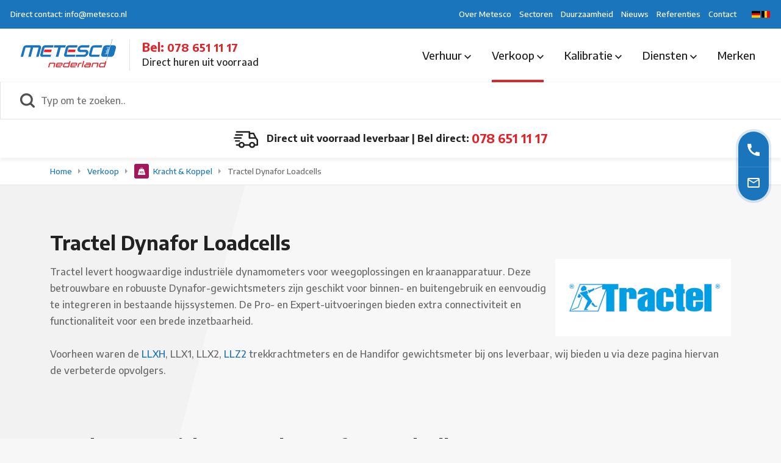

--- FILE ---
content_type: text/html; charset=utf-8
request_url: https://www.metesco.nl/verkoop/kracht-koppel/tractel-dynafor-loadcells
body_size: 395066
content:
<!DOCTYPE html>
<html lang="nl">
<head>
    <script src="https://consent.cookiefirst.com/sites/metesco.nl-68fff8d3-7f49-4ed5-893a-f26d1e5c6ba5/consent.js" data-language="nl"></script>

<!-- Global site tag (gtag.js) - Google Analytics -->
<script async src="https://www.googletagmanager.com/gtag/js?id=UA-2583684-1"></script>
<script>
  window.dataLayer = window.dataLayer || [];
  function gtag(){dataLayer.push(arguments);}
  gtag('js', new Date());

  gtag('config', 'UA-2583684-1');
</script>

            <!-- Google Tag Manager -->
        <script>
            (function (w, d, s, l, i) {
                    w[l] = w[l] || []; w[l].push({
                        'gtm.start':
                    new Date().getTime(), event: 'gtm.js'
                }); var f = d.getElementsByTagName(s)[0],
                    j = d.createElement(s), dl = l != 'dataLayer' ? '&l=' + l : ''; j.async = true; j.src =
                        'https://www.googletagmanager.com/gtm.js?id=' + i + dl; f.parentNode.insertBefore(j, f);
            })(window, document, 'script', 'dataLayer', 'GTM-WRQNZ6T');
        </script>
        <!-- End Google Tag Manager -->


        <title>Dynafor Loadcells | Metesco | Metesco</title>
        <meta name="description" content="De Loadcells van Tractel Dynafor zijn ideaal voor het wegen van grote massa. Ontdek meer over de hele collectie hoge kwaliteit loadcells bij Metesco." />
        <link rel="canonical" href="https://www.metesco.nl/verkoop/kracht-koppel/tractel-dynafor-loadcells" />
    <meta http-equiv="Content-Type" content="text/html; charset=UTF-8" />

<meta name="robots" content="index, follow" />
    <meta name="viewport" content="width=device-width, initial-scale=1.0">
    <meta name="generator" content="Build with love. Powered by VrijdagOnline and Umbraco." />

    <link rel="dns-prefetch" href="//ajax.googleapis.com">
    <link rel="dns-prefetch" href="//www.googletagmanager.com">
    <link rel="dns-prefetch" href="//www.google-analytics.com">
    <link rel="dns-prefetch" href="//cdnjs.cloudflare.com">
    <link rel="dns-prefetch" href="//use.typekit.net" />

    
        <link rel="shortcut icon" type="image/svg" href="/media/nr5j0jhk/metesco-favicon.svg?width=32&amp;height=32" />
        <link rel="apple-touch-icon" sizes="57x57" href="/media/nr5j0jhk/metesco-favicon.svg?width=57&amp;height=57">
        <link rel="apple-touch-icon" sizes="60x60" href="/media/nr5j0jhk/metesco-favicon.svg?width=60&amp;height=60">
        <link rel="apple-touch-icon" sizes="72x72" href="/media/nr5j0jhk/metesco-favicon.svg?width=72&amp;height=72">
        <link rel="apple-touch-icon" sizes="76x76" href="/media/nr5j0jhk/metesco-favicon.svg?width=76&amp;height=76">
        <link rel="apple-touch-icon" sizes="114x114" href="/media/nr5j0jhk/metesco-favicon.svg?width=114&amp;height=114">
        <link rel="apple-touch-icon" sizes="120x120" href="/media/nr5j0jhk/metesco-favicon.svg?width=120&amp;height=120">
        <link rel="apple-touch-icon" sizes="144x144" href="/media/nr5j0jhk/metesco-favicon.svg?width=144&amp;height=144">
        <link rel="apple-touch-icon" sizes="152x152" href="/media/nr5j0jhk/metesco-favicon.svg?width=152&amp;height=152">
        <link rel="apple-touch-icon" sizes="180x180" href="/media/nr5j0jhk/metesco-favicon.svg?width=180&amp;height=180">
        <link rel="icon" type="image/png" sizes="16x16" href="/media/nr5j0jhk/metesco-favicon.svg?width=16&amp;height=16">
        <link rel="icon" type="image/png" sizes="32x32" href="/media/nr5j0jhk/metesco-favicon.svg?width=32&amp;height=32">
        <link rel="icon" type="image/png" sizes="96x96" href="/media/nr5j0jhk/metesco-favicon.svg?width=96&amp;height=96">
        <link rel="icon" type="image/png" sizes="192x192" href="/media/nr5j0jhk/metesco-favicon.svg?width=192&amp;height=192">
        <meta name="msapplication-square70x70logo" content="/media/nr5j0jhk/metesco-favicon.svg?width=70&height=70" />
        <meta name="msapplication-square150x150logo" content="/media/nr5j0jhk/metesco-favicon.svg?width=150&height=150" />
        <meta name="msapplication-square310x310logo" content="/media/nr5j0jhk/metesco-favicon.svg?width=310&height=310" />


    <link rel="preconnect" href="https://fonts.googleapis.com">
    <link rel="preconnect" crossorigin href="https://fonts.gstatic.com">
    <link rel="preload" as="style" href="https://fonts.googleapis.com/css2?family=Encode&#x2B;Sans:wght@500;700&amp;display=swap" />
    <link rel="stylesheet" media="print" onload="this.media='all'" href="https://fonts.googleapis.com/css2?family=Encode&#x2B;Sans:wght@500;700&amp;display=swap" />
    <noscript>
        <link rel="stylesheet" href="https://fonts.googleapis.com/css2?family=Encode&#x2B;Sans:wght@500;700&amp;display=swap" />
    </noscript>

    <link href="/sb/css-bundle.css.vff8250969f085883d3da2f5e918eda70cf669785" rel="stylesheet">
</head>
<body>
            <!-- Google Tag Manager (noscript) -->
        <noscript>
            <iframe src="https://www.googletagmanager.com/ns.html?id=GTM-WRQNZ6T"
                    height="0" width="0" style="display:none;visibility:hidden"></iframe>
        </noscript>
        <!-- End Google Tag Manager (noscript) -->


    



    <div class="contact">
        <div class="contact__inner">
            <div class="contact__inner--info">
                    <ul>
                            <li>
                                <a href="tel:0786511117" title="Bellen">
                                    <svg data-name="icon-telefoon" xmlns="http://www.w3.org/2000/svg" viewBox="0 0 18 18"><path d="M20,15.38a11.44,11.44,0,0,1-3.53-.56,1,1,0,0,0-1,.24L13.9,17A15.18,15.18,0,0,1,7,10.2L9,8.54a1,1,0,0,0,.24-1A11.15,11.15,0,0,1,8.64,4a1,1,0,0,0-1-1H4.19C3.65,3,3,3.24,3,4A17.15,17.15,0,0,0,20,21a1,1,0,0,0,1-1.18V16.37A1,1,0,0,0,20,15.38Z" transform="translate(-3 -3)" /></svg>
                                </a>
                            </li>
                            <li>
                                <a href="mailto:info@metesco.nl" title="Mailen">
                                    <svg data-name="icon-email" xmlns="http://www.w3.org/2000/svg" viewBox="0 0 20 16"><path d="M22,6a2,2,0,0,0-2-2H4A2,2,0,0,0,2,6V18a2,2,0,0,0,2,2H20a2,2,0,0,0,2-2ZM20,6l-8,5L4,6Zm0,12H4V8l8,5,8-5Z" transform="translate(-2 -4)" /></svg>                                </a>
                            </li>
                    </ul>
            </div>
        </div>
    </div>
    <div class="topbar">
        <div class="container-fluid">
            <div class="row topbar__inner">
                <div class="col-auto topbar__inner--contact">
                    <ul>
                        <li>
                            <a href="mailto:info@metesco.nl">Direct contact: info@metesco.nl</a>
                        </li>
                    </ul>
                </div>
                <div class="col-auto topbar__inner--menu">
                            <ul>
                                    <li>
                                        <a href="/over-metesco" title="Over Metesco">
                                            Over Metesco
                                        </a>
                                    </li>
                                    <li>
                                        <a href="/sectoren" title="Sectoren">
                                            Sectoren
                                        </a>
                                    </li>
                                    <li>
                                        <a href="/duurzaamheid" title="Duurzaamheid">
                                            Duurzaamheid
                                        </a>
                                    </li>
                                    <li>
                                        <a href="/nieuws" title="Nieuws">
                                            Nieuws
                                        </a>
                                    </li>
                                    <li>
                                        <a href="/referenties" title="Referenties">
                                            Referenties
                                        </a>
                                    </li>
                                    <li>
                                        <a href="/contact" title="Contact">
                                            Contact
                                        </a>
                                    </li>
                            </ul>
                </div>
                <div class="col-auto topbar__inner--taal">
                    

<ul class="taal">
    <li>
        <div style=" display:flex; gap:10px;">


                <a href="https://www.metesco.de">
                    <img src="/Assets/de-DE.png" width="16" height="16" loading="lazy" alt="de-DE" />
                </a>

                <a href="https://www.metesco.be">
                    <img src="/Assets/nl-BE.png" width="16" height="16" loading="lazy" alt="nl-BE" />
                </a>
        </div>
    </li>
</ul>

                </div>
            </div>
        </div>
    </div>


<div class="menu">
    <div class="container-fluid">
        <div class="row menu__inner">
            <div class="col-auto menu__inner--logo">
                

    <div class="wrapper">
        <div class="wrapper__logo">
                <a href="/" title="Metesco">
                    <img src="/media/bhgjlroo/metesco-logo.svg" alt="Metesco" width="200" height="56" loading="lazy" />
                </a>
        </div>
        <div class="wrapper__contact">
            <div class="wrapper__contact--icon">

            </div>
            <div class="wrapper__contact--info">
                <h2>Bel: <a href="tel:0786511117">078 651 11 17</a></h2>
                <p>Direct huren uit voorraad</p>
            </div>
        </div>
    </div>

            </div>
            <div class="col-auto menu__inner--mobiel">
                <button class="hamburger hamburger--spin" type="button" aria-label="Menu">
                    <span class="hamburger-box">
                        <span class="hamburger-inner"></span>
                    </span>
                </button>
            </div>
            <div class="col-auto menu__inner--menu">
                
    <div class="menu-wrapper">
        <ul class="level-3">
            <li class="togglers menu-opt">
                <button class="toggle-menu-off" aria-label="Menu sluiten">
                    <svg xmlns="http://www.w3.org/2000/svg" viewBox="0 0 14 14"><path d="M19,6.41,17.59,5,12,10.59,6.41,5,5,6.41,10.59,12,5,17.59,6.41,19,12,13.41,17.59,19,19,17.59,13.41,12Z" transform="translate(-5 -5)" /></svg>
                </button>
            </li>
                        <li class="has-dropdown niv-3 dropdown mega">
                            <a href="/verhuur">
                                Verhuur
                                <svg class="icon-down" data-name="Layer 1" xmlns="http://www.w3.org/2000/svg" viewBox="0 0 12 7.41"><path d="M7.41,8.59,12,13.17l4.59-4.58L18,10l-6,6L6,10Z" transform="translate(-6 -8.59)" /></svg>
                            </a>
                            <button class="dropdown-toggle" aria-label="Open menu">
                                <svg xmlns="http://www.w3.org/2000/svg" viewBox="0 0 7.41 12"><path d="M10,6,8.61,7.41,13.19,12,8.61,16.59,10,18l6-6Z" transform="translate(-8.61 -6)" /></svg>
                            </button>
        <div class="mega-menu">
            <div class="container">
                <div class="row mega-menu__inner">
                    <div class="col-md-12 mega-menu__inner--content">
                        <div class="sidebar-wrapper">
                            <ul class="mega-menu-dropdown level-4">
                                <li class="togglers submenu">
                                    <button class="dropdown-toggle-terug" aria-label="Terug">
                                        <svg xmlns="http://www.w3.org/2000/svg" viewBox="0 0 16 16"><path d="M20,11H7.83l5.59-5.59L12,4,4,12l8,8,1.41-1.41L7.83,13H20Z" transform="translate(-4 -4)" /></svg>
                                    </button>
                                    <button class="toggle-menu-off" aria-label="Menu sluiten">
                                        <svg xmlns="http://www.w3.org/2000/svg" viewBox="0 0 14 14"><path d="M19,6.41,17.59,5,12,10.59,6.41,5,5,6.41,10.59,12,5,17.59,6.41,19,12,13.41,17.59,19,19,17.59,13.41,12Z" transform="translate(-5 -5)" /></svg>
                                    </button>
                                </li>
                                        <li class="sidebar-item has-dropdown" data-child="arbo-meetinstrumenten">
                                            <button class="dropdown-toggle" aria-label="Open menu">
                                                <svg id="Layer_1" data-name="Layer 1" xmlns="http://www.w3.org/2000/svg" viewBox="0 0 7.41 12"><path d="M10,6,8.61,7.41,13.19,12,8.61,16.59,10,18l6-6Z" transform="translate(-8.61 -6)" /></svg>
                                            </button>
                                            <a href="/verhuur/arbo-meetinstrumenten">
                                                    <span class="img-wrapper">
                                                            <img src="/media/1vgp5vea/icon-arbo.svg" width="22" height="22" alt="Arbo Meetinstrumenten" loading="lazy" />
                                                    </span>
                                                Arbo Meetinstrumenten
                                                <svg class="icon-right" xmlns="http://www.w3.org/2000/svg" viewBox="0 0 24 24"><path d="M0 0h24v24H0V0z" fill="none" /><path d="M10 6L8.59 7.41 13.17 12l-4.58 4.59L10 18l6-6-6-6z" /></svg>
                                            </a>
            <ul class="dropdown-menu level-4 content-item" data-parent="arbo-meetinstrumenten" >
        <li class="togglers submenu">
            <button class="dropdown-toggle-terug" aria-label="Terug">
                <svg xmlns="http://www.w3.org/2000/svg" viewBox="0 0 16 16"><path d="M20,11H7.83l5.59-5.59L12,4,4,12l8,8,1.41-1.41L7.83,13H20Z" transform="translate(-4 -4)" /></svg>
            </button>
            <button class="toggle-menu-off" aria-label="Menu sluiten">
                <svg xmlns="http://www.w3.org/2000/svg" viewBox="0 0 14 14"><path d="M19,6.41,17.59,5,12,10.59,6.41,5,5,6.41,10.59,12,5,17.59,6.41,19,12,13.41,17.59,19,19,17.59,13.41,12Z" transform="translate(-5 -5)" /></svg>
            </button>
        </li>
                    

        <div class="container">
            <div class="row">
                <div class="col-md-4">
                    <div>

    <ul class="mega-menu-item">
                <li class="has-dropdown">
                    <a href="/verhuur/arbo-meetinstrumenten/geluidsmeters" title="Geluidsmeters" rel="noreferrer">
                        <span class="titel">Geluidsmeters</span>
                    </a>
                    <button class="dropdown-toggle" aria-label="Open menu">
                        <svg id="Layer_1" data-name="Layer 1" xmlns="http://www.w3.org/2000/svg" viewBox="0 0 7.41 12"><path d="M10,6,8.61,7.41,13.19,12,8.61,16.59,10,18l6-6Z" transform="translate(-8.61 -6)" /></svg>
                    </button>
                    <ul class="dropdown-menu dropdown">
                        <li class="togglers submenu">
                            <button class="dropdown-toggle-terug" aria-label="Terug">
                                <svg xmlns="http://www.w3.org/2000/svg" viewBox="0 0 16 16"><path d="M20,11H7.83l5.59-5.59L12,4,4,12l8,8,1.41-1.41L7.83,13H20Z" transform="translate(-4 -4)" /></svg>
                            </button>
                            <button class="toggle-menu-off" aria-label="Menu sluiten">
                                <svg xmlns="http://www.w3.org/2000/svg" viewBox="0 0 14 14"><path d="M19,6.41,17.59,5,12,10.59,6.41,5,5,6.41,10.59,12,5,17.59,6.41,19,12,13.41,17.59,19,19,17.59,13.41,12Z" transform="translate(-5 -5)" /></svg>
                            </button>
                        </li>
                            <li>
                                <a href="/verhuur/arbo-meetinstrumenten/geluidsmeters/dosebadge-cr110a" title="DoseBadge CR:110A">
                                    DoseBadge CR:110A
                                </a>
                            </li>
                            <li>
                                <a href="/verhuur/arbo-meetinstrumenten/geluidsmeters/optimus-cr161c" title="Optimus - CR:161C">
                                    Optimus - CR:161C
                                </a>
                            </li>
                            <li>
                                <a href="/verhuur/arbo-meetinstrumenten/geluidsmeters/optimus-cr172b" title="Optimus - CR:172B">
                                    Optimus - CR:172B
                                </a>
                            </li>
                            <li>
                                <a href="/verhuur/arbo-meetinstrumenten/geluidsmeters/cesva-dc112" title="Cesva DC112">
                                    Cesva DC112
                                </a>
                            </li>
                    </ul>
                </li>
    </ul>
                    </div>
                </div>
                <div class="col-md-4">
                    <div>

    <ul class="mega-menu-item">
                <li class="has-dropdown">
                    <a href="/verhuur/arbo-meetinstrumenten/werkklimaatmeters" title="Werkklimaatmeters" rel="noreferrer">
                        <span class="titel">Werkklimaatmeters</span>
                    </a>
                    <button class="dropdown-toggle" aria-label="Open menu">
                        <svg id="Layer_1" data-name="Layer 1" xmlns="http://www.w3.org/2000/svg" viewBox="0 0 7.41 12"><path d="M10,6,8.61,7.41,13.19,12,8.61,16.59,10,18l6-6Z" transform="translate(-8.61 -6)" /></svg>
                    </button>
                    <ul class="dropdown-menu dropdown">
                        <li class="togglers submenu">
                            <button class="dropdown-toggle-terug" aria-label="Terug">
                                <svg xmlns="http://www.w3.org/2000/svg" viewBox="0 0 16 16"><path d="M20,11H7.83l5.59-5.59L12,4,4,12l8,8,1.41-1.41L7.83,13H20Z" transform="translate(-4 -4)" /></svg>
                            </button>
                            <button class="toggle-menu-off" aria-label="Menu sluiten">
                                <svg xmlns="http://www.w3.org/2000/svg" viewBox="0 0 14 14"><path d="M19,6.41,17.59,5,12,10.59,6.41,5,5,6.41,10.59,12,5,17.59,6.41,19,12,13.41,17.59,19,19,17.59,13.41,12Z" transform="translate(-5 -5)" /></svg>
                            </button>
                        </li>
                            <li>
                                <a href="/verhuur/arbo-meetinstrumenten/werkklimaatmeters/testo-435-klimaatmeter" title="Testo 435 - Klimaatmeter">
                                    Testo 435 - Klimaatmeter
                                </a>
                            </li>
                            <li>
                                <a href="/verhuur/arbo-meetinstrumenten/werkklimaatmeters/casella-microtherm-wbgt-meter" title="Casella Microtherm - WBGT meter">
                                    Casella Microtherm - WBGT meter
                                </a>
                            </li>
                            <li>
                                <a href="/verhuur/arbo-meetinstrumenten/werkklimaatmeters/3m-questemp-32-wbgt-meter" title="3M QuesTemp 32 WBGT-meter">
                                    3M QuesTemp 32 WBGT-meter
                                </a>
                            </li>
                    </ul>
                </li>
    </ul>
                    </div>
                </div>
                <div class="col-md-4">
                    <div>

    <ul class="mega-menu-item">
                <li class="has-dropdown">
                    <a href="/verhuur/arbo-meetinstrumenten/nen-3140-testers" title="NEN 3140 Testers" rel="noreferrer">
                        <span class="titel">NEN 3140 Testers</span>
                    </a>
                    <button class="dropdown-toggle" aria-label="Open menu">
                        <svg id="Layer_1" data-name="Layer 1" xmlns="http://www.w3.org/2000/svg" viewBox="0 0 7.41 12"><path d="M10,6,8.61,7.41,13.19,12,8.61,16.59,10,18l6-6Z" transform="translate(-8.61 -6)" /></svg>
                    </button>
                    <ul class="dropdown-menu dropdown">
                        <li class="togglers submenu">
                            <button class="dropdown-toggle-terug" aria-label="Terug">
                                <svg xmlns="http://www.w3.org/2000/svg" viewBox="0 0 16 16"><path d="M20,11H7.83l5.59-5.59L12,4,4,12l8,8,1.41-1.41L7.83,13H20Z" transform="translate(-4 -4)" /></svg>
                            </button>
                            <button class="toggle-menu-off" aria-label="Menu sluiten">
                                <svg xmlns="http://www.w3.org/2000/svg" viewBox="0 0 14 14"><path d="M19,6.41,17.59,5,12,10.59,6.41,5,5,6.41,10.59,12,5,17.59,6.41,19,12,13.41,17.59,19,19,17.59,13.41,12Z" transform="translate(-5 -5)" /></svg>
                            </button>
                        </li>
                            <li>
                                <a href="/verhuur/arbo-meetinstrumenten/nen-3140-testers/fluke-6500-2-pattester-nen3140" title="Fluke 6500-2 - Pattester NEN3140">
                                    Fluke 6500-2 - Pattester NEN3140
                                </a>
                            </li>
                    </ul>
                </li>
    </ul>
                    </div>
                </div>
            </div>
        </div>

    </ul>
                                        </li>
                                        <li class="sidebar-item has-dropdown" data-child="atex-meetinstrumenten">
                                            <button class="dropdown-toggle" aria-label="Open menu">
                                                <svg id="Layer_1" data-name="Layer 1" xmlns="http://www.w3.org/2000/svg" viewBox="0 0 7.41 12"><path d="M10,6,8.61,7.41,13.19,12,8.61,16.59,10,18l6-6Z" transform="translate(-8.61 -6)" /></svg>
                                            </button>
                                            <a href="/verhuur/atex-meetinstrumenten">
                                                    <span class="img-wrapper">
                                                            <img src="/media/jdbptcix/icon-atex-meetinstrumenten.svg" width="22" height="22" alt="ATEX Meetinstrumenten" loading="lazy" />
                                                    </span>
                                                ATEX Meetinstrumenten
                                                <svg class="icon-right" xmlns="http://www.w3.org/2000/svg" viewBox="0 0 24 24"><path d="M0 0h24v24H0V0z" fill="none" /><path d="M10 6L8.59 7.41 13.17 12l-4.58 4.59L10 18l6-6-6-6z" /></svg>
                                            </a>
            <ul class="dropdown-menu level-4 content-item" data-parent="atex-meetinstrumenten" >
        <li class="togglers submenu">
            <button class="dropdown-toggle-terug" aria-label="Terug">
                <svg xmlns="http://www.w3.org/2000/svg" viewBox="0 0 16 16"><path d="M20,11H7.83l5.59-5.59L12,4,4,12l8,8,1.41-1.41L7.83,13H20Z" transform="translate(-4 -4)" /></svg>
            </button>
            <button class="toggle-menu-off" aria-label="Menu sluiten">
                <svg xmlns="http://www.w3.org/2000/svg" viewBox="0 0 14 14"><path d="M19,6.41,17.59,5,12,10.59,6.41,5,5,6.41,10.59,12,5,17.59,6.41,19,12,13.41,17.59,19,19,17.59,13.41,12Z" transform="translate(-5 -5)" /></svg>
            </button>
        </li>
                    

        <div class="container">
            <div class="row">
                <div class="col-md-4">
                    <div>

    <ul class="mega-menu-item">
                <li class="has-dropdown">
                    <a href="/verhuur/atex-meetinstrumenten/atex-telefoons-zone-121" title="ATEX Telefoons zone 1/21" rel="noreferrer">
                        <span class="titel">ATEX Telefoons zone 1/21</span>
                    </a>
                    <button class="dropdown-toggle" aria-label="Open menu">
                        <svg id="Layer_1" data-name="Layer 1" xmlns="http://www.w3.org/2000/svg" viewBox="0 0 7.41 12"><path d="M10,6,8.61,7.41,13.19,12,8.61,16.59,10,18l6-6Z" transform="translate(-8.61 -6)" /></svg>
                    </button>
                    <ul class="dropdown-menu dropdown">
                        <li class="togglers submenu">
                            <button class="dropdown-toggle-terug" aria-label="Terug">
                                <svg xmlns="http://www.w3.org/2000/svg" viewBox="0 0 16 16"><path d="M20,11H7.83l5.59-5.59L12,4,4,12l8,8,1.41-1.41L7.83,13H20Z" transform="translate(-4 -4)" /></svg>
                            </button>
                            <button class="toggle-menu-off" aria-label="Menu sluiten">
                                <svg xmlns="http://www.w3.org/2000/svg" viewBox="0 0 14 14"><path d="M19,6.41,17.59,5,12,10.59,6.41,5,5,6.41,10.59,12,5,17.59,6.41,19,12,13.41,17.59,19,19,17.59,13.41,12Z" transform="translate(-5 -5)" /></svg>
                            </button>
                        </li>
                            <li>
                                <a href="/verhuur/atex-meetinstrumenten/atex-telefoons-zone-121/isafe-is5301" title="i.safe IS530.1">
                                    i.safe IS530.1
                                </a>
                            </li>
                    </ul>
                </li>
    </ul>

    <ul class="mega-menu-item">
                <li class="has-dropdown">
                    <a href="/verhuur/atex-meetinstrumenten/atex-kalibrators" title="ATEX kalibrators" rel="noreferrer">
                        <span class="titel">ATEX kalibrators</span>
                    </a>
                    <button class="dropdown-toggle" aria-label="Open menu">
                        <svg id="Layer_1" data-name="Layer 1" xmlns="http://www.w3.org/2000/svg" viewBox="0 0 7.41 12"><path d="M10,6,8.61,7.41,13.19,12,8.61,16.59,10,18l6-6Z" transform="translate(-8.61 -6)" /></svg>
                    </button>
                    <ul class="dropdown-menu dropdown">
                        <li class="togglers submenu">
                            <button class="dropdown-toggle-terug" aria-label="Terug">
                                <svg xmlns="http://www.w3.org/2000/svg" viewBox="0 0 16 16"><path d="M20,11H7.83l5.59-5.59L12,4,4,12l8,8,1.41-1.41L7.83,13H20Z" transform="translate(-4 -4)" /></svg>
                            </button>
                            <button class="toggle-menu-off" aria-label="Menu sluiten">
                                <svg xmlns="http://www.w3.org/2000/svg" viewBox="0 0 14 14"><path d="M19,6.41,17.59,5,12,10.59,6.41,5,5,6.41,10.59,12,5,17.59,6.41,19,12,13.41,17.59,19,19,17.59,13.41,12Z" transform="translate(-5 -5)" /></svg>
                            </button>
                        </li>
                            <li>
                                <a href="/verhuur/atex-meetinstrumenten/atex-kalibrators/fluke-707ex-atex-kalibrator" title="Fluke 707Ex ATEX kalibrator">
                                    Fluke 707Ex ATEX kalibrator
                                </a>
                            </li>
                    </ul>
                </li>
    </ul>
                    </div>
                </div>
                <div class="col-md-4">
                    <div>

    <ul class="mega-menu-item">
                <li class="has-dropdown">
                    <a href="/verhuur/atex-meetinstrumenten/atex-cameras-zone-0" title="ATEX Camera&#x27;s zone 0" rel="noreferrer">
                        <span class="titel">ATEX Camera&#x27;s zone 0</span>
                    </a>
                    <button class="dropdown-toggle" aria-label="Open menu">
                        <svg id="Layer_1" data-name="Layer 1" xmlns="http://www.w3.org/2000/svg" viewBox="0 0 7.41 12"><path d="M10,6,8.61,7.41,13.19,12,8.61,16.59,10,18l6-6Z" transform="translate(-8.61 -6)" /></svg>
                    </button>
                    <ul class="dropdown-menu dropdown">
                        <li class="togglers submenu">
                            <button class="dropdown-toggle-terug" aria-label="Terug">
                                <svg xmlns="http://www.w3.org/2000/svg" viewBox="0 0 16 16"><path d="M20,11H7.83l5.59-5.59L12,4,4,12l8,8,1.41-1.41L7.83,13H20Z" transform="translate(-4 -4)" /></svg>
                            </button>
                            <button class="toggle-menu-off" aria-label="Menu sluiten">
                                <svg xmlns="http://www.w3.org/2000/svg" viewBox="0 0 14 14"><path d="M19,6.41,17.59,5,12,10.59,6.41,5,5,6.41,10.59,12,5,17.59,6.41,19,12,13.41,17.59,19,19,17.59,13.41,12Z" transform="translate(-5 -5)" /></svg>
                            </button>
                        </li>
                            <li>
                                <a href="/verhuur/atex-meetinstrumenten/atex-cameras-zone-0/icam-502-atex-camera-voor-zone-0" title="iCam 502 ATEX camera voor Zone 0">
                                    iCam 502 ATEX camera voor Zone 0
                                </a>
                            </li>
                    </ul>
                </li>
    </ul>

    <ul class="mega-menu-item">
                <li class="has-dropdown">
                    <a href="/verhuur/atex-meetinstrumenten/atex-loadcells" title="ATEX Loadcells" rel="noreferrer">
                        <span class="titel">ATEX Loadcells</span>
                    </a>
                    <button class="dropdown-toggle" aria-label="Open menu">
                        <svg id="Layer_1" data-name="Layer 1" xmlns="http://www.w3.org/2000/svg" viewBox="0 0 7.41 12"><path d="M10,6,8.61,7.41,13.19,12,8.61,16.59,10,18l6-6Z" transform="translate(-8.61 -6)" /></svg>
                    </button>
                    <ul class="dropdown-menu dropdown">
                        <li class="togglers submenu">
                            <button class="dropdown-toggle-terug" aria-label="Terug">
                                <svg xmlns="http://www.w3.org/2000/svg" viewBox="0 0 16 16"><path d="M20,11H7.83l5.59-5.59L12,4,4,12l8,8,1.41-1.41L7.83,13H20Z" transform="translate(-4 -4)" /></svg>
                            </button>
                            <button class="toggle-menu-off" aria-label="Menu sluiten">
                                <svg xmlns="http://www.w3.org/2000/svg" viewBox="0 0 14 14"><path d="M19,6.41,17.59,5,12,10.59,6.41,5,5,6.41,10.59,12,5,17.59,6.41,19,12,13.41,17.59,19,19,17.59,13.41,12Z" transform="translate(-5 -5)" /></svg>
                            </button>
                        </li>
                            <li>
                                <a href="/verhuur/atex-meetinstrumenten/atex-loadcells/testklok-atex-zone-1-120-ton" title="Testklok ATEX zone 1 - 120 ton">
                                    Testklok ATEX zone 1 - 120 ton
                                </a>
                            </li>
                    </ul>
                </li>
    </ul>
                    </div>
                </div>
                <div class="col-md-4">
                    <div>

    <ul class="mega-menu-item">
                <li class="has-dropdown">
                    <a href="/verhuur/atex-meetinstrumenten/atex-flowmeters" title="ATEX Flowmeters" rel="noreferrer">
                        <span class="titel">ATEX Flowmeters</span>
                    </a>
                    <button class="dropdown-toggle" aria-label="Open menu">
                        <svg id="Layer_1" data-name="Layer 1" xmlns="http://www.w3.org/2000/svg" viewBox="0 0 7.41 12"><path d="M10,6,8.61,7.41,13.19,12,8.61,16.59,10,18l6-6Z" transform="translate(-8.61 -6)" /></svg>
                    </button>
                    <ul class="dropdown-menu dropdown">
                        <li class="togglers submenu">
                            <button class="dropdown-toggle-terug" aria-label="Terug">
                                <svg xmlns="http://www.w3.org/2000/svg" viewBox="0 0 16 16"><path d="M20,11H7.83l5.59-5.59L12,4,4,12l8,8,1.41-1.41L7.83,13H20Z" transform="translate(-4 -4)" /></svg>
                            </button>
                            <button class="toggle-menu-off" aria-label="Menu sluiten">
                                <svg xmlns="http://www.w3.org/2000/svg" viewBox="0 0 14 14"><path d="M19,6.41,17.59,5,12,10.59,6.41,5,5,6.41,10.59,12,5,17.59,6.41,19,12,13.41,17.59,19,19,17.59,13.41,12Z" transform="translate(-5 -5)" /></svg>
                            </button>
                        </li>
                            <li>
                                <a href="/verhuur/atex-meetinstrumenten/atex-flowmeters/fluxus-f608-atex-flowmeter" title="Fluxus F608 ATEX flowmeter">
                                    Fluxus F608 ATEX flowmeter
                                </a>
                            </li>
                    </ul>
                </li>
    </ul>

    <ul class="mega-menu-item">
                <li class="has-dropdown">
                    <a href="/verhuur/atex-meetinstrumenten/atex-verlichting" title="ATEX  Verlichting" rel="noreferrer">
                        <span class="titel">ATEX  Verlichting</span>
                    </a>
                    <button class="dropdown-toggle" aria-label="Open menu">
                        <svg id="Layer_1" data-name="Layer 1" xmlns="http://www.w3.org/2000/svg" viewBox="0 0 7.41 12"><path d="M10,6,8.61,7.41,13.19,12,8.61,16.59,10,18l6-6Z" transform="translate(-8.61 -6)" /></svg>
                    </button>
                    <ul class="dropdown-menu dropdown">
                        <li class="togglers submenu">
                            <button class="dropdown-toggle-terug" aria-label="Terug">
                                <svg xmlns="http://www.w3.org/2000/svg" viewBox="0 0 16 16"><path d="M20,11H7.83l5.59-5.59L12,4,4,12l8,8,1.41-1.41L7.83,13H20Z" transform="translate(-4 -4)" /></svg>
                            </button>
                            <button class="toggle-menu-off" aria-label="Menu sluiten">
                                <svg xmlns="http://www.w3.org/2000/svg" viewBox="0 0 14 14"><path d="M19,6.41,17.59,5,12,10.59,6.41,5,5,6.41,10.59,12,5,17.59,6.41,19,12,13.41,17.59,19,19,17.59,13.41,12Z" transform="translate(-5 -5)" /></svg>
                            </button>
                        </li>
                            <li>
                                <a href="/verhuur/atex-meetinstrumenten/atex-verlichting/ecom-explosieveilige-atex-led-lamp" title="Ecom Explosieveilige ATEX Led-lamp">
                                    Ecom Explosieveilige ATEX Led-lamp
                                </a>
                            </li>
                    </ul>
                </li>
    </ul>
                    </div>
                </div>
            </div>
        </div>

    </ul>
                                        </li>
                                        <li class="sidebar-item has-dropdown" data-child="bouw-civiel">
                                            <button class="dropdown-toggle" aria-label="Open menu">
                                                <svg id="Layer_1" data-name="Layer 1" xmlns="http://www.w3.org/2000/svg" viewBox="0 0 7.41 12"><path d="M10,6,8.61,7.41,13.19,12,8.61,16.59,10,18l6-6Z" transform="translate(-8.61 -6)" /></svg>
                                            </button>
                                            <a href="/verhuur/bouw-civiel">
                                                    <span class="img-wrapper">
                                                            <img src="/media/jdldqxij/icon-bouw-civiel.svg" width="22" height="22" alt="Bouw &amp; Civiel" loading="lazy" />
                                                    </span>
                                                Bouw &amp; Civiel
                                                <svg class="icon-right" xmlns="http://www.w3.org/2000/svg" viewBox="0 0 24 24"><path d="M0 0h24v24H0V0z" fill="none" /><path d="M10 6L8.59 7.41 13.17 12l-4.58 4.59L10 18l6-6-6-6z" /></svg>
                                            </a>
            <ul class="dropdown-menu level-4 content-item" data-parent="bouw-civiel" >
        <li class="togglers submenu">
            <button class="dropdown-toggle-terug" aria-label="Terug">
                <svg xmlns="http://www.w3.org/2000/svg" viewBox="0 0 16 16"><path d="M20,11H7.83l5.59-5.59L12,4,4,12l8,8,1.41-1.41L7.83,13H20Z" transform="translate(-4 -4)" /></svg>
            </button>
            <button class="toggle-menu-off" aria-label="Menu sluiten">
                <svg xmlns="http://www.w3.org/2000/svg" viewBox="0 0 14 14"><path d="M19,6.41,17.59,5,12,10.59,6.41,5,5,6.41,10.59,12,5,17.59,6.41,19,12,13.41,17.59,19,19,17.59,13.41,12Z" transform="translate(-5 -5)" /></svg>
            </button>
        </li>
                    

        <div class="container">
            <div class="row">
                <div class="col-md-4">
                    <div>

    <ul class="mega-menu-item">
                <li class="has-dropdown">
                    <a href="/verhuur/bouw-civiel/beton-test-instrumenten" title="Beton Test Instrumenten" rel="noreferrer">
                        <span class="titel">Beton Test Instrumenten</span>
                    </a>
                    <button class="dropdown-toggle" aria-label="Open menu">
                        <svg id="Layer_1" data-name="Layer 1" xmlns="http://www.w3.org/2000/svg" viewBox="0 0 7.41 12"><path d="M10,6,8.61,7.41,13.19,12,8.61,16.59,10,18l6-6Z" transform="translate(-8.61 -6)" /></svg>
                    </button>
                    <ul class="dropdown-menu dropdown">
                        <li class="togglers submenu">
                            <button class="dropdown-toggle-terug" aria-label="Terug">
                                <svg xmlns="http://www.w3.org/2000/svg" viewBox="0 0 16 16"><path d="M20,11H7.83l5.59-5.59L12,4,4,12l8,8,1.41-1.41L7.83,13H20Z" transform="translate(-4 -4)" /></svg>
                            </button>
                            <button class="toggle-menu-off" aria-label="Menu sluiten">
                                <svg xmlns="http://www.w3.org/2000/svg" viewBox="0 0 14 14"><path d="M19,6.41,17.59,5,12,10.59,6.41,5,5,6.41,10.59,12,5,17.59,6.41,19,12,13.41,17.59,19,19,17.59,13.41,12Z" transform="translate(-5 -5)" /></svg>
                            </button>
                        </li>
                            <li>
                                <a href="/verhuur/bouw-civiel/beton-test-instrumenten/proceq-slaghamer-type-n" title="Proceq Slaghamer type N">
                                    Proceq Slaghamer type N
                                </a>
                            </li>
                            <li>
                                <a href="/verhuur/bouw-civiel/beton-test-instrumenten/proceq-silverschmidt-testhamer" title="Proceq Silverschmidt Testhamer">
                                    Proceq Silverschmidt Testhamer
                                </a>
                            </li>
                            <li>
                                <a href="/verhuur/bouw-civiel/beton-test-instrumenten/proceq-os-120-pm" title="Proceq OS-120 PM">
                                    Proceq OS-120 PM
                                </a>
                            </li>
                            <li>
                                <a href="/verhuur/bouw-civiel/beton-test-instrumenten/olson-ctg1-betondiktemeter" title="Olson CTG1 betondiktemeter">
                                    Olson CTG1 betondiktemeter
                                </a>
                            </li>
                            <li>
                                <a href="/verhuur/bouw-civiel/beton-test-instrumenten/olson-ctg2-betondiktemeter" title="Olson CTG2 betondiktemeter">
                                    Olson CTG2 betondiktemeter
                                </a>
                            </li>
                            <li>
                                <a href="/verhuur/bouw-civiel/beton-test-instrumenten/beton-rijpheidscomputer" title="Beton Rijpheidscomputer">
                                    Beton Rijpheidscomputer
                                </a>
                            </li>
                            <li>
                                <a href="/verhuur/bouw-civiel/beton-test-instrumenten/beton-vochtmeter-cme4" title="Beton vochtmeter - CME4">
                                    Beton vochtmeter - CME4
                                </a>
                            </li>
                            <li>
                                <a href="/verhuur/bouw-civiel/beton-test-instrumenten/hilti-px-10-boorgaten-transpointer" title="Hilti PX 10 - Boorgaten Transpointer">
                                    Hilti PX 10 - Boorgaten Transpointer
                                </a>
                            </li>
                    </ul>
                </li>
    </ul>

    <ul class="mega-menu-item">
                <li class="has-dropdown">
                    <a href="/verhuur/bouw-civiel/betonvochtmeters" title="Betonvochtmeters" rel="noreferrer">
                        <span class="titel">Betonvochtmeters</span>
                    </a>
                    <button class="dropdown-toggle" aria-label="Open menu">
                        <svg id="Layer_1" data-name="Layer 1" xmlns="http://www.w3.org/2000/svg" viewBox="0 0 7.41 12"><path d="M10,6,8.61,7.41,13.19,12,8.61,16.59,10,18l6-6Z" transform="translate(-8.61 -6)" /></svg>
                    </button>
                    <ul class="dropdown-menu dropdown">
                        <li class="togglers submenu">
                            <button class="dropdown-toggle-terug" aria-label="Terug">
                                <svg xmlns="http://www.w3.org/2000/svg" viewBox="0 0 16 16"><path d="M20,11H7.83l5.59-5.59L12,4,4,12l8,8,1.41-1.41L7.83,13H20Z" transform="translate(-4 -4)" /></svg>
                            </button>
                            <button class="toggle-menu-off" aria-label="Menu sluiten">
                                <svg xmlns="http://www.w3.org/2000/svg" viewBox="0 0 14 14"><path d="M19,6.41,17.59,5,12,10.59,6.41,5,5,6.41,10.59,12,5,17.59,6.41,19,12,13.41,17.59,19,19,17.59,13.41,12Z" transform="translate(-5 -5)" /></svg>
                            </button>
                        </li>
                            <li>
                                <a href="/verhuur/bouw-civiel/betonvochtmeters/tramex-cme4-beton-vochtmeter" title="Tramex CME4 Beton Vochtmeter">
                                    Tramex CME4 Beton Vochtmeter
                                </a>
                            </li>
                            <li>
                                <a href="/verhuur/bouw-civiel/betonvochtmeters/tramex-mep-hout-vochtmeter" title="Tramex MEP hout vochtmeter">
                                    Tramex MEP hout vochtmeter
                                </a>
                            </li>
                            <li>
                                <a href="/verhuur/bouw-civiel/betonvochtmeters/tramex-cmex-ii-beton-vochtmeter" title="Tramex CMEX II Beton Vochtmeter">
                                    Tramex CMEX II Beton Vochtmeter
                                </a>
                            </li>
                    </ul>
                </li>
    </ul>
                    </div>
                </div>
                <div class="col-md-4">
                    <div>

    <ul class="mega-menu-item">
                <li class="has-dropdown">
                    <a href="/verhuur/bouw-civiel/kabeldetectie-grondwerken" title="Kabeldetectie &amp; grondwerken" rel="noreferrer">
                        <span class="titel">Kabeldetectie &amp; grondwerken</span>
                    </a>
                    <button class="dropdown-toggle" aria-label="Open menu">
                        <svg id="Layer_1" data-name="Layer 1" xmlns="http://www.w3.org/2000/svg" viewBox="0 0 7.41 12"><path d="M10,6,8.61,7.41,13.19,12,8.61,16.59,10,18l6-6Z" transform="translate(-8.61 -6)" /></svg>
                    </button>
                    <ul class="dropdown-menu dropdown">
                        <li class="togglers submenu">
                            <button class="dropdown-toggle-terug" aria-label="Terug">
                                <svg xmlns="http://www.w3.org/2000/svg" viewBox="0 0 16 16"><path d="M20,11H7.83l5.59-5.59L12,4,4,12l8,8,1.41-1.41L7.83,13H20Z" transform="translate(-4 -4)" /></svg>
                            </button>
                            <button class="toggle-menu-off" aria-label="Menu sluiten">
                                <svg xmlns="http://www.w3.org/2000/svg" viewBox="0 0 14 14"><path d="M19,6.41,17.59,5,12,10.59,6.41,5,5,6.41,10.59,12,5,17.59,6.41,19,12,13.41,17.59,19,19,17.59,13.41,12Z" transform="translate(-5 -5)" /></svg>
                            </button>
                        </li>
                            <li>
                                <a href="/verhuur/bouw-civiel/kabeldetectie-grondwerken/leica-geosystems-digicat-750i-xf" title="Leica Geosystems Digicat 750i XF">
                                    Leica Geosystems Digicat 750i XF
                                </a>
                            </li>
                            <li>
                                <a href="/verhuur/bouw-civiel/kabeldetectie-grondwerken/fluke-2042-kabeldetector" title="Fluke 2042 kabeldetector">
                                    Fluke 2042 kabeldetector
                                </a>
                            </li>
                            <li>
                                <a href="/verhuur/bouw-civiel/kabeldetectie-grondwerken/genny-cat4" title="Genny Cat4">
                                    Genny Cat4
                                </a>
                            </li>
                            <li>
                                <a href="/verhuur/bouw-civiel/kabeldetectie-grondwerken/penetrologger-eijkelkamp" title="Penetrologger Eijkelkamp">
                                    Penetrologger Eijkelkamp
                                </a>
                            </li>
                    </ul>
                </li>
    </ul>

    <ul class="mega-menu-item">
                <li class="has-dropdown">
                    <a href="/verhuur/bouw-civiel/optische-instrumenten-lasers" title="Optische Instrumenten &amp; Lasers" rel="noreferrer">
                        <span class="titel">Optische Instrumenten &amp; Lasers</span>
                    </a>
                    <button class="dropdown-toggle" aria-label="Open menu">
                        <svg id="Layer_1" data-name="Layer 1" xmlns="http://www.w3.org/2000/svg" viewBox="0 0 7.41 12"><path d="M10,6,8.61,7.41,13.19,12,8.61,16.59,10,18l6-6Z" transform="translate(-8.61 -6)" /></svg>
                    </button>
                    <ul class="dropdown-menu dropdown">
                        <li class="togglers submenu">
                            <button class="dropdown-toggle-terug" aria-label="Terug">
                                <svg xmlns="http://www.w3.org/2000/svg" viewBox="0 0 16 16"><path d="M20,11H7.83l5.59-5.59L12,4,4,12l8,8,1.41-1.41L7.83,13H20Z" transform="translate(-4 -4)" /></svg>
                            </button>
                            <button class="toggle-menu-off" aria-label="Menu sluiten">
                                <svg xmlns="http://www.w3.org/2000/svg" viewBox="0 0 14 14"><path d="M19,6.41,17.59,5,12,10.59,6.41,5,5,6.41,10.59,12,5,17.59,6.41,19,12,13.41,17.59,19,19,17.59,13.41,12Z" transform="translate(-5 -5)" /></svg>
                            </button>
                        </li>
                            <li>
                                <a href="/verhuur/bouw-civiel/optische-instrumenten-lasers/disto-d510-laserafstandmeter-200m" title="Disto D510 - Laserafstandmeter 200m">
                                    Disto D510 - Laserafstandmeter 200m
                                </a>
                            </li>
                            <li>
                                <a href="/verhuur/bouw-civiel/optische-instrumenten-lasers/stanley-laserafstandsmeter-100m" title="Stanley Laserafstandsmeter - 100m">
                                    Stanley Laserafstandsmeter - 100m
                                </a>
                            </li>
                            <li>
                                <a href="/verhuur/bouw-civiel/optische-instrumenten-lasers/imetrum-dms-optisch-meetsysteem" title="Imetrum DMS - Optisch meetsysteem">
                                    Imetrum DMS - Optisch meetsysteem
                                </a>
                            </li>
                            <li>
                                <a href="/verhuur/bouw-civiel/optische-instrumenten-lasers/imetrum-vgs-softwaretool-voor-dms" title="Imetrum VGS - Softwaretool voor DMS">
                                    Imetrum VGS - Softwaretool voor DMS
                                </a>
                            </li>
                    </ul>
                </li>
    </ul>
                    </div>
                </div>
                <div class="col-md-4">
                    <div>

    <ul class="mega-menu-item">
                <li class="has-dropdown">
                    <a href="/verhuur/bouw-civiel/tractel-ankertesters" title="Tractel Ankertesters" rel="noreferrer">
                        <span class="titel">Tractel Ankertesters</span>
                    </a>
                    <button class="dropdown-toggle" aria-label="Open menu">
                        <svg id="Layer_1" data-name="Layer 1" xmlns="http://www.w3.org/2000/svg" viewBox="0 0 7.41 12"><path d="M10,6,8.61,7.41,13.19,12,8.61,16.59,10,18l6-6Z" transform="translate(-8.61 -6)" /></svg>
                    </button>
                    <ul class="dropdown-menu dropdown">
                        <li class="togglers submenu">
                            <button class="dropdown-toggle-terug" aria-label="Terug">
                                <svg xmlns="http://www.w3.org/2000/svg" viewBox="0 0 16 16"><path d="M20,11H7.83l5.59-5.59L12,4,4,12l8,8,1.41-1.41L7.83,13H20Z" transform="translate(-4 -4)" /></svg>
                            </button>
                            <button class="toggle-menu-off" aria-label="Menu sluiten">
                                <svg xmlns="http://www.w3.org/2000/svg" viewBox="0 0 14 14"><path d="M19,6.41,17.59,5,12,10.59,6.41,5,5,6.41,10.59,12,5,17.59,6.41,19,12,13.41,17.59,19,19,17.59,13.41,12Z" transform="translate(-5 -5)" /></svg>
                            </button>
                        </li>
                            <li>
                                <a href="/verhuur/bouw-civiel/tractel-ankertesters/tractel-ankertester-dynaplug-hf44" title="Tractel Ankertester - Dynaplug HF44">
                                    Tractel Ankertester - Dynaplug HF44
                                </a>
                            </li>
                    </ul>
                </li>
    </ul>

    <ul class="mega-menu-item">
                <li class="has-dropdown">
                    <a href="/verhuur/bouw-civiel/wapeningdetectie-apparatuur" title="Wapeningdetectie Apparatuur" rel="noreferrer">
                        <span class="titel">Wapeningdetectie Apparatuur</span>
                    </a>
                    <button class="dropdown-toggle" aria-label="Open menu">
                        <svg id="Layer_1" data-name="Layer 1" xmlns="http://www.w3.org/2000/svg" viewBox="0 0 7.41 12"><path d="M10,6,8.61,7.41,13.19,12,8.61,16.59,10,18l6-6Z" transform="translate(-8.61 -6)" /></svg>
                    </button>
                    <ul class="dropdown-menu dropdown">
                        <li class="togglers submenu">
                            <button class="dropdown-toggle-terug" aria-label="Terug">
                                <svg xmlns="http://www.w3.org/2000/svg" viewBox="0 0 16 16"><path d="M20,11H7.83l5.59-5.59L12,4,4,12l8,8,1.41-1.41L7.83,13H20Z" transform="translate(-4 -4)" /></svg>
                            </button>
                            <button class="toggle-menu-off" aria-label="Menu sluiten">
                                <svg xmlns="http://www.w3.org/2000/svg" viewBox="0 0 14 14"><path d="M19,6.41,17.59,5,12,10.59,6.41,5,5,6.41,10.59,12,5,17.59,6.41,19,12,13.41,17.59,19,19,17.59,13.41,12Z" transform="translate(-5 -5)" /></svg>
                            </button>
                        </li>
                            <li>
                                <a href="/verhuur/bouw-civiel/wapeningdetectie-apparatuur/proceq-profoscope-dekkingsmeter" title="Proceq Profoscope - Dekkingsmeter">
                                    Proceq Profoscope - Dekkingsmeter
                                </a>
                            </li>
                            <li>
                                <a href="/verhuur/bouw-civiel/wapeningdetectie-apparatuur/profometer-touchscreen-type-630" title="Profometer Touchscreen type 630">
                                    Profometer Touchscreen type 630
                                </a>
                            </li>
                            <li>
                                <a href="/verhuur/bouw-civiel/wapeningdetectie-apparatuur/hilti-x-scan-ps1000-radar" title="Hilti X-Scan PS1000 Radar">
                                    Hilti X-Scan PS1000 Radar
                                </a>
                            </li>
                            <li>
                                <a href="/verhuur/bouw-civiel/wapeningdetectie-apparatuur/hilti-ps300" title="Hilti PS300">
                                    Hilti PS300
                                </a>
                            </li>
                            <li>
                                <a href="/verhuur/bouw-civiel/wapeningdetectie-apparatuur/hilti-ps38" title="Hilti PS38">
                                    Hilti PS38
                                </a>
                            </li>
                    </ul>
                </li>
    </ul>

    <ul class="mega-menu-item">
                <li class="has-dropdown">
                    <a href="/verhuur/bouw-civiel/staht-ankertesters" title="Staht Ankertesters" rel="noreferrer">
                        <span class="titel">Staht Ankertesters</span>
                    </a>
                    <button class="dropdown-toggle" aria-label="Open menu">
                        <svg id="Layer_1" data-name="Layer 1" xmlns="http://www.w3.org/2000/svg" viewBox="0 0 7.41 12"><path d="M10,6,8.61,7.41,13.19,12,8.61,16.59,10,18l6-6Z" transform="translate(-8.61 -6)" /></svg>
                    </button>
                    <ul class="dropdown-menu dropdown">
                        <li class="togglers submenu">
                            <button class="dropdown-toggle-terug" aria-label="Terug">
                                <svg xmlns="http://www.w3.org/2000/svg" viewBox="0 0 16 16"><path d="M20,11H7.83l5.59-5.59L12,4,4,12l8,8,1.41-1.41L7.83,13H20Z" transform="translate(-4 -4)" /></svg>
                            </button>
                            <button class="toggle-menu-off" aria-label="Menu sluiten">
                                <svg xmlns="http://www.w3.org/2000/svg" viewBox="0 0 14 14"><path d="M19,6.41,17.59,5,12,10.59,6.41,5,5,6.41,10.59,12,5,17.59,6.41,19,12,13.41,17.59,19,19,17.59,13.41,12Z" transform="translate(-5 -5)" /></svg>
                            </button>
                        </li>
                            <li>
                                <a href="/verhuur/bouw-civiel/staht-ankertesters/ankertester-staht-t25-25kn" title="Ankertester Staht t25 - 25kN">
                                    Ankertester Staht t25 - 25kN
                                </a>
                            </li>
                            <li>
                                <a href="/verhuur/bouw-civiel/staht-ankertesters/ankertester-staht-t60-60kn" title="Ankertester Staht t60 - 60kN">
                                    Ankertester Staht t60 - 60kN
                                </a>
                            </li>
                    </ul>
                </li>
    </ul>

    <ul class="mega-menu-item">
                <li class="has-dropdown">
                    <a href="/verhuur/bouw-civiel/hydrajaws-ankertesters" title="Hydrajaws Ankertesters" rel="noreferrer">
                        <span class="titel">Hydrajaws Ankertesters</span>
                    </a>
                    <button class="dropdown-toggle" aria-label="Open menu">
                        <svg id="Layer_1" data-name="Layer 1" xmlns="http://www.w3.org/2000/svg" viewBox="0 0 7.41 12"><path d="M10,6,8.61,7.41,13.19,12,8.61,16.59,10,18l6-6Z" transform="translate(-8.61 -6)" /></svg>
                    </button>
                    <ul class="dropdown-menu dropdown">
                        <li class="togglers submenu">
                            <button class="dropdown-toggle-terug" aria-label="Terug">
                                <svg xmlns="http://www.w3.org/2000/svg" viewBox="0 0 16 16"><path d="M20,11H7.83l5.59-5.59L12,4,4,12l8,8,1.41-1.41L7.83,13H20Z" transform="translate(-4 -4)" /></svg>
                            </button>
                            <button class="toggle-menu-off" aria-label="Menu sluiten">
                                <svg xmlns="http://www.w3.org/2000/svg" viewBox="0 0 14 14"><path d="M19,6.41,17.59,5,12,10.59,6.41,5,5,6.41,10.59,12,5,17.59,6.41,19,12,13.41,17.59,19,19,17.59,13.41,12Z" transform="translate(-5 -5)" /></svg>
                            </button>
                        </li>
                            <li>
                                <a href="/verhuur/bouw-civiel/hydrajaws-ankertesters/ankertester-hydrajaws-m2000-25kn" title="Ankertester Hydrajaws M2000 - 25kN">
                                    Ankertester Hydrajaws M2000 - 25kN
                                </a>
                            </li>
                            <li>
                                <a href="/verhuur/bouw-civiel/hydrajaws-ankertesters/ankertester-hydrajaws-m35plus" title="Ankertester Hydrajaws M35&#x2B;">
                                    Ankertester Hydrajaws M35&#x2B;
                                </a>
                            </li>
                            <li>
                                <a href="/verhuur/bouw-civiel/hydrajaws-ankertesters/ankertester-hydrajaws-m2008-145kn" title="Ankertester Hydrajaws M2008 - 145kN">
                                    Ankertester Hydrajaws M2008 - 145kN
                                </a>
                            </li>
                    </ul>
                </li>
    </ul>
                    </div>
                </div>
            </div>
        </div>

    </ul>
                                        </li>
                                        <li class="sidebar-item has-dropdown" data-child="dataloggers">
                                            <button class="dropdown-toggle" aria-label="Open menu">
                                                <svg id="Layer_1" data-name="Layer 1" xmlns="http://www.w3.org/2000/svg" viewBox="0 0 7.41 12"><path d="M10,6,8.61,7.41,13.19,12,8.61,16.59,10,18l6-6Z" transform="translate(-8.61 -6)" /></svg>
                                            </button>
                                            <a href="/verhuur/dataloggers">
                                                    <span class="img-wrapper">
                                                            <img src="/media/crza0ikz/icon-dataloggers.svg" width="22" height="22" alt="Dataloggers" loading="lazy" />
                                                    </span>
                                                Dataloggers
                                                <svg class="icon-right" xmlns="http://www.w3.org/2000/svg" viewBox="0 0 24 24"><path d="M0 0h24v24H0V0z" fill="none" /><path d="M10 6L8.59 7.41 13.17 12l-4.58 4.59L10 18l6-6-6-6z" /></svg>
                                            </a>
            <ul class="dropdown-menu level-4 content-item" data-parent="dataloggers" >
        <li class="togglers submenu">
            <button class="dropdown-toggle-terug" aria-label="Terug">
                <svg xmlns="http://www.w3.org/2000/svg" viewBox="0 0 16 16"><path d="M20,11H7.83l5.59-5.59L12,4,4,12l8,8,1.41-1.41L7.83,13H20Z" transform="translate(-4 -4)" /></svg>
            </button>
            <button class="toggle-menu-off" aria-label="Menu sluiten">
                <svg xmlns="http://www.w3.org/2000/svg" viewBox="0 0 14 14"><path d="M19,6.41,17.59,5,12,10.59,6.41,5,5,6.41,10.59,12,5,17.59,6.41,19,12,13.41,17.59,19,19,17.59,13.41,12Z" transform="translate(-5 -5)" /></svg>
            </button>
        </li>
                    

        <div class="container">
            <div class="row">
                <div class="col-md-4">
                    <div>

    <ul class="mega-menu-item">
                <li class="has-dropdown">
                    <a href="/verhuur/dataloggers/universele-dataloggers" title="Universele dataloggers" rel="noreferrer">
                        <span class="titel">Universele dataloggers</span>
                    </a>
                    <button class="dropdown-toggle" aria-label="Open menu">
                        <svg id="Layer_1" data-name="Layer 1" xmlns="http://www.w3.org/2000/svg" viewBox="0 0 7.41 12"><path d="M10,6,8.61,7.41,13.19,12,8.61,16.59,10,18l6-6Z" transform="translate(-8.61 -6)" /></svg>
                    </button>
                    <ul class="dropdown-menu dropdown">
                        <li class="togglers submenu">
                            <button class="dropdown-toggle-terug" aria-label="Terug">
                                <svg xmlns="http://www.w3.org/2000/svg" viewBox="0 0 16 16"><path d="M20,11H7.83l5.59-5.59L12,4,4,12l8,8,1.41-1.41L7.83,13H20Z" transform="translate(-4 -4)" /></svg>
                            </button>
                            <button class="toggle-menu-off" aria-label="Menu sluiten">
                                <svg xmlns="http://www.w3.org/2000/svg" viewBox="0 0 14 14"><path d="M19,6.41,17.59,5,12,10.59,6.41,5,5,6.41,10.59,12,5,17.59,6.41,19,12,13.41,17.59,19,19,17.59,13.41,12Z" transform="translate(-5 -5)" /></svg>
                            </button>
                        </li>
                            <li>
                                <a href="/verhuur/dataloggers/universele-dataloggers/graphtec-gl200-10-kanaals" title="Graphtec GL200 - 10 kanaals">
                                    Graphtec GL200 - 10 kanaals
                                </a>
                            </li>
                            <li>
                                <a href="/verhuur/dataloggers/universele-dataloggers/graphtec-gl840-20-kanaals" title="Graphtec GL840 -  20 kanaals">
                                    Graphtec GL840 -  20 kanaals
                                </a>
                            </li>
                            <li>
                                <a href="/verhuur/dataloggers/universele-dataloggers/ahlborn-almemo-25904as" title="Ahlborn Almemo 25904AS">
                                    Ahlborn Almemo 25904AS
                                </a>
                            </li>
                            <li>
                                <a href="/verhuur/dataloggers/universele-dataloggers/ahlborn-almemo-2690-8-5-kanaals" title="Ahlborn Almemo 2690-8 - 5 kanaals">
                                    Ahlborn Almemo 2690-8 - 5 kanaals
                                </a>
                            </li>
                            <li>
                                <a href="/verhuur/dataloggers/universele-dataloggers/ahlborn-almemo-8590-9-9-kanaals" title="Ahlborn Almemo 8590-9 - 9 kanaals">
                                    Ahlborn Almemo 8590-9 - 9 kanaals
                                </a>
                            </li>
                    </ul>
                </li>
    </ul>
                    </div>
                </div>
                <div class="col-md-4">
                    <div>

    <ul class="mega-menu-item">
                <li class="has-dropdown">
                    <a href="/verhuur/dataloggers/highspeed-dataloggers" title="Highspeed dataloggers" rel="noreferrer">
                        <span class="titel">Highspeed dataloggers</span>
                    </a>
                    <button class="dropdown-toggle" aria-label="Open menu">
                        <svg id="Layer_1" data-name="Layer 1" xmlns="http://www.w3.org/2000/svg" viewBox="0 0 7.41 12"><path d="M10,6,8.61,7.41,13.19,12,8.61,16.59,10,18l6-6Z" transform="translate(-8.61 -6)" /></svg>
                    </button>
                    <ul class="dropdown-menu dropdown">
                        <li class="togglers submenu">
                            <button class="dropdown-toggle-terug" aria-label="Terug">
                                <svg xmlns="http://www.w3.org/2000/svg" viewBox="0 0 16 16"><path d="M20,11H7.83l5.59-5.59L12,4,4,12l8,8,1.41-1.41L7.83,13H20Z" transform="translate(-4 -4)" /></svg>
                            </button>
                            <button class="toggle-menu-off" aria-label="Menu sluiten">
                                <svg xmlns="http://www.w3.org/2000/svg" viewBox="0 0 14 14"><path d="M19,6.41,17.59,5,12,10.59,6.41,5,5,6.41,10.59,12,5,17.59,6.41,19,12,13.41,17.59,19,19,17.59,13.41,12Z" transform="translate(-5 -5)" /></svg>
                            </button>
                        </li>
                            <li>
                                <a href="/verhuur/dataloggers/highspeed-dataloggers/graphtec-gl900-8" title="Graphtec GL900-8">
                                    Graphtec GL900-8
                                </a>
                            </li>
                            <li>
                                <a href="/verhuur/dataloggers/highspeed-dataloggers/smartcorder-datalogger-ddx-100" title="Smartcorder Datalogger - DDX-100">
                                    Smartcorder Datalogger - DDX-100
                                </a>
                            </li>
                            <li>
                                <a href="/verhuur/dataloggers/highspeed-dataloggers/ahlborn-almemo-710-10-kanaals" title="Ahlborn Almemo 710 - 10 kanaals">
                                    Ahlborn Almemo 710 - 10 kanaals
                                </a>
                            </li>
                    </ul>
                </li>
    </ul>
                    </div>
                </div>
                <div class="col-md-4">
                    <div>
                    </div>
                </div>
            </div>
        </div>

    </ul>
                                        </li>
                                        <li class="sidebar-item has-dropdown" data-child="drukmeters-recorders">
                                            <button class="dropdown-toggle" aria-label="Open menu">
                                                <svg id="Layer_1" data-name="Layer 1" xmlns="http://www.w3.org/2000/svg" viewBox="0 0 7.41 12"><path d="M10,6,8.61,7.41,13.19,12,8.61,16.59,10,18l6-6Z" transform="translate(-8.61 -6)" /></svg>
                                            </button>
                                            <a href="/verhuur/drukmeters-recorders">
                                                    <span class="img-wrapper">
                                                            <img src="/media/0b0c5lft/icon-drukmeters-recorders.svg" width="22" height="22" alt="Drukmeters &amp; -recorders" loading="lazy" />
                                                    </span>
                                                Drukmeters &amp; -recorders
                                                <svg class="icon-right" xmlns="http://www.w3.org/2000/svg" viewBox="0 0 24 24"><path d="M0 0h24v24H0V0z" fill="none" /><path d="M10 6L8.59 7.41 13.17 12l-4.58 4.59L10 18l6-6-6-6z" /></svg>
                                            </a>
            <ul class="dropdown-menu level-4 content-item" data-parent="drukmeters-recorders" >
        <li class="togglers submenu">
            <button class="dropdown-toggle-terug" aria-label="Terug">
                <svg xmlns="http://www.w3.org/2000/svg" viewBox="0 0 16 16"><path d="M20,11H7.83l5.59-5.59L12,4,4,12l8,8,1.41-1.41L7.83,13H20Z" transform="translate(-4 -4)" /></svg>
            </button>
            <button class="toggle-menu-off" aria-label="Menu sluiten">
                <svg xmlns="http://www.w3.org/2000/svg" viewBox="0 0 14 14"><path d="M19,6.41,17.59,5,12,10.59,6.41,5,5,6.41,10.59,12,5,17.59,6.41,19,12,13.41,17.59,19,19,17.59,13.41,12Z" transform="translate(-5 -5)" /></svg>
            </button>
        </li>
                    

        <div class="container">
            <div class="row">
                <div class="col-md-4">
                    <div>

    <ul class="mega-menu-item">
                <li class="has-dropdown">
                    <a href="/verhuur/drukmeters-recorders/drukrecorders" title="Drukrecorders" rel="noreferrer">
                        <span class="titel">Drukrecorders</span>
                    </a>
                    <button class="dropdown-toggle" aria-label="Open menu">
                        <svg id="Layer_1" data-name="Layer 1" xmlns="http://www.w3.org/2000/svg" viewBox="0 0 7.41 12"><path d="M10,6,8.61,7.41,13.19,12,8.61,16.59,10,18l6-6Z" transform="translate(-8.61 -6)" /></svg>
                    </button>
                    <ul class="dropdown-menu dropdown">
                        <li class="togglers submenu">
                            <button class="dropdown-toggle-terug" aria-label="Terug">
                                <svg xmlns="http://www.w3.org/2000/svg" viewBox="0 0 16 16"><path d="M20,11H7.83l5.59-5.59L12,4,4,12l8,8,1.41-1.41L7.83,13H20Z" transform="translate(-4 -4)" /></svg>
                            </button>
                            <button class="toggle-menu-off" aria-label="Menu sluiten">
                                <svg xmlns="http://www.w3.org/2000/svg" viewBox="0 0 14 14"><path d="M19,6.41,17.59,5,12,10.59,6.41,5,5,6.41,10.59,12,5,17.59,6.41,19,12,13.41,17.59,19,19,17.59,13.41,12Z" transform="translate(-5 -5)" /></svg>
                            </button>
                        </li>
                            <li>
                                <a href="/verhuur/drukmeters-recorders/drukrecorders/metesco-printlogger-2p-dataprinter" title="Metesco Printlogger 2p - Dataprinter">
                                    Metesco Printlogger 2p - Dataprinter
                                </a>
                            </li>
                            <li>
                                <a href="/verhuur/drukmeters-recorders/drukrecorders/kaartschrijver-druktemp-recorder" title="Kaartschrijver - Druk/temp recorder">
                                    Kaartschrijver - Druk/temp recorder
                                </a>
                            </li>
                            <li>
                                <a href="/verhuur/drukmeters-recorders/drukrecorders/metpress-flightcase-drukschrijver-35-bar" title="Metpress - Flightcase drukschrijver 35 bar">
                                    Metpress - Flightcase drukschrijver 35 bar
                                </a>
                            </li>
                            <li>
                                <a href="/verhuur/drukmeters-recorders/drukrecorders/pms3000-flightcase-drukschrijver-500-bar" title="PMS3000 - Flightcase drukschrijver 500 bar">
                                    PMS3000 - Flightcase drukschrijver 500 bar
                                </a>
                            </li>
                    </ul>
                </li>
    </ul>
                    </div>
                </div>
                <div class="col-md-4">
                    <div>

    <ul class="mega-menu-item">
                <li class="has-dropdown">
                    <a href="/verhuur/drukmeters-recorders/digitale-recorder" title="Digitale recorder" rel="noreferrer">
                        <span class="titel">Digitale recorder</span>
                    </a>
                    <button class="dropdown-toggle" aria-label="Open menu">
                        <svg id="Layer_1" data-name="Layer 1" xmlns="http://www.w3.org/2000/svg" viewBox="0 0 7.41 12"><path d="M10,6,8.61,7.41,13.19,12,8.61,16.59,10,18l6-6Z" transform="translate(-8.61 -6)" /></svg>
                    </button>
                    <ul class="dropdown-menu dropdown">
                        <li class="togglers submenu">
                            <button class="dropdown-toggle-terug" aria-label="Terug">
                                <svg xmlns="http://www.w3.org/2000/svg" viewBox="0 0 16 16"><path d="M20,11H7.83l5.59-5.59L12,4,4,12l8,8,1.41-1.41L7.83,13H20Z" transform="translate(-4 -4)" /></svg>
                            </button>
                            <button class="toggle-menu-off" aria-label="Menu sluiten">
                                <svg xmlns="http://www.w3.org/2000/svg" viewBox="0 0 14 14"><path d="M19,6.41,17.59,5,12,10.59,6.41,5,5,6.41,10.59,12,5,17.59,6.41,19,12,13.41,17.59,19,19,17.59,13.41,12Z" transform="translate(-5 -5)" /></svg>
                            </button>
                        </li>
                            <li>
                                <a href="/verhuur/drukmeters-recorders/digitale-recorder/2590-4as-ahlborn-almemo-logger" title="2590-4AS Ahlborn Almemo Logger">
                                    2590-4AS Ahlborn Almemo Logger
                                </a>
                            </li>
                            <li>
                                <a href="/verhuur/drukmeters-recorders/digitale-recorder/dms150-digitale-printlogger-150-bar" title="DMS150 - Digitale Printlogger 150 bar">
                                    DMS150 - Digitale Printlogger 150 bar
                                </a>
                            </li>
                    </ul>
                </li>
    </ul>
                    </div>
                </div>
                <div class="col-md-4">
                    <div>
                    </div>
                </div>
            </div>
        </div>

    </ul>
                                        </li>
                                        <li class="sidebar-item has-dropdown" data-child="elektrotechniek">
                                            <button class="dropdown-toggle" aria-label="Open menu">
                                                <svg id="Layer_1" data-name="Layer 1" xmlns="http://www.w3.org/2000/svg" viewBox="0 0 7.41 12"><path d="M10,6,8.61,7.41,13.19,12,8.61,16.59,10,18l6-6Z" transform="translate(-8.61 -6)" /></svg>
                                            </button>
                                            <a href="/verhuur/elektrotechniek">
                                                    <span class="img-wrapper">
                                                            <img src="/media/ersjlxjd/icon-elektrotechniek.svg" width="22" height="22" alt="Elektrotechniek" loading="lazy" />
                                                    </span>
                                                Elektrotechniek
                                                <svg class="icon-right" xmlns="http://www.w3.org/2000/svg" viewBox="0 0 24 24"><path d="M0 0h24v24H0V0z" fill="none" /><path d="M10 6L8.59 7.41 13.17 12l-4.58 4.59L10 18l6-6-6-6z" /></svg>
                                            </a>
            <ul class="dropdown-menu level-4 content-item" data-parent="elektrotechniek" >
        <li class="togglers submenu">
            <button class="dropdown-toggle-terug" aria-label="Terug">
                <svg xmlns="http://www.w3.org/2000/svg" viewBox="0 0 16 16"><path d="M20,11H7.83l5.59-5.59L12,4,4,12l8,8,1.41-1.41L7.83,13H20Z" transform="translate(-4 -4)" /></svg>
            </button>
            <button class="toggle-menu-off" aria-label="Menu sluiten">
                <svg xmlns="http://www.w3.org/2000/svg" viewBox="0 0 14 14"><path d="M19,6.41,17.59,5,12,10.59,6.41,5,5,6.41,10.59,12,5,17.59,6.41,19,12,13.41,17.59,19,19,17.59,13.41,12Z" transform="translate(-5 -5)" /></svg>
            </button>
        </li>
                    

        <div class="container">
            <div class="row">
                <div class="col-md-4">
                    <div>

    <ul class="mega-menu-item">
                <li class="has-dropdown">
                    <a href="/verhuur/elektrotechniek/power-quality-analysers" title="Power Quality Analysers" rel="noreferrer">
                        <span class="titel">Power Quality Analysers</span>
                    </a>
                    <button class="dropdown-toggle" aria-label="Open menu">
                        <svg id="Layer_1" data-name="Layer 1" xmlns="http://www.w3.org/2000/svg" viewBox="0 0 7.41 12"><path d="M10,6,8.61,7.41,13.19,12,8.61,16.59,10,18l6-6Z" transform="translate(-8.61 -6)" /></svg>
                    </button>
                    <ul class="dropdown-menu dropdown">
                        <li class="togglers submenu">
                            <button class="dropdown-toggle-terug" aria-label="Terug">
                                <svg xmlns="http://www.w3.org/2000/svg" viewBox="0 0 16 16"><path d="M20,11H7.83l5.59-5.59L12,4,4,12l8,8,1.41-1.41L7.83,13H20Z" transform="translate(-4 -4)" /></svg>
                            </button>
                            <button class="toggle-menu-off" aria-label="Menu sluiten">
                                <svg xmlns="http://www.w3.org/2000/svg" viewBox="0 0 14 14"><path d="M19,6.41,17.59,5,12,10.59,6.41,5,5,6.41,10.59,12,5,17.59,6.41,19,12,13.41,17.59,19,19,17.59,13.41,12Z" transform="translate(-5 -5)" /></svg>
                            </button>
                        </li>
                            <li>
                                <a href="/verhuur/elektrotechniek/power-quality-analysers/fluke-434-power-quality-recorder-400-a" title="Fluke 434 Power Quality recorder 400 A">
                                    Fluke 434 Power Quality recorder 400 A
                                </a>
                            </li>
                            <li>
                                <a href="/verhuur/elektrotechniek/power-quality-analysers/fluke-438-ii-power-quality-motor-analyzer" title="Fluke 438-II - Power Quality &amp; Motor Analyzer">
                                    Fluke 438-II - Power Quality &amp; Motor Analyzer
                                </a>
                            </li>
                            <li>
                                <a href="/verhuur/elektrotechniek/power-quality-analysers/fluke-1736-driefase-power-quality-logger" title="Fluke 1736 Driefase Power Quality Logger">
                                    Fluke 1736 Driefase Power Quality Logger
                                </a>
                            </li>
                            <li>
                                <a href="/verhuur/elektrotechniek/power-quality-analysers/fluke-1775-3-fasen-power-quality-analyser" title="Fluke 1775 - 3 fasen Power Quality Analyser">
                                    Fluke 1775 - 3 fasen Power Quality Analyser
                                </a>
                            </li>
                            <li>
                                <a href="/verhuur/elektrotechniek/power-quality-analysers/ht-instruments-pqa-823-net-analyser" title="HT Instruments PQA 823 - Net Analyser">
                                    HT Instruments PQA 823 - Net Analyser
                                </a>
                            </li>
                            <li>
                                <a href="/verhuur/elektrotechniek/power-quality-analysers/ht-instruments-pqa-824-netanalyzer" title="HT Instruments PQA 824 - Netanalyzer">
                                    HT Instruments PQA 824 - Netanalyzer
                                </a>
                            </li>
                            <li>
                                <a href="/verhuur/elektrotechniek/power-quality-analysers/ht-instruments-pqa924-power-quality-analyser" title="HT Instruments PQA924 - Power Quality Analyser">
                                    HT Instruments PQA924 - Power Quality Analyser
                                </a>
                            </li>
                    </ul>
                </li>
    </ul>

    <ul class="mega-menu-item">
                <li class="has-dropdown">
                    <a href="/verhuur/elektrotechniek/kabeldetectie-en-kabelbreuk" title="Kabeldetectie en Kabelbreuk" rel="noreferrer">
                        <span class="titel">Kabeldetectie en Kabelbreuk</span>
                    </a>
                    <button class="dropdown-toggle" aria-label="Open menu">
                        <svg id="Layer_1" data-name="Layer 1" xmlns="http://www.w3.org/2000/svg" viewBox="0 0 7.41 12"><path d="M10,6,8.61,7.41,13.19,12,8.61,16.59,10,18l6-6Z" transform="translate(-8.61 -6)" /></svg>
                    </button>
                    <ul class="dropdown-menu dropdown">
                        <li class="togglers submenu">
                            <button class="dropdown-toggle-terug" aria-label="Terug">
                                <svg xmlns="http://www.w3.org/2000/svg" viewBox="0 0 16 16"><path d="M20,11H7.83l5.59-5.59L12,4,4,12l8,8,1.41-1.41L7.83,13H20Z" transform="translate(-4 -4)" /></svg>
                            </button>
                            <button class="toggle-menu-off" aria-label="Menu sluiten">
                                <svg xmlns="http://www.w3.org/2000/svg" viewBox="0 0 14 14"><path d="M19,6.41,17.59,5,12,10.59,6.41,5,5,6.41,10.59,12,5,17.59,6.41,19,12,13.41,17.59,19,19,17.59,13.41,12Z" transform="translate(-5 -5)" /></svg>
                            </button>
                        </li>
                            <li>
                                <a href="/verhuur/elektrotechniek/kabeldetectie-en-kabelbreuk/fluke-2042-kabel-breuk-detector" title="Fluke 2042 - Kabel (breuk)detector">
                                    Fluke 2042 - Kabel (breuk)detector
                                </a>
                            </li>
                            <li>
                                <a href="/verhuur/elektrotechniek/kabeldetectie-en-kabelbreuk/megger-tdr1000-kabelbreuk-meter" title="Megger TDR1000 - Kabelbreuk meter">
                                    Megger TDR1000 - Kabelbreuk meter
                                </a>
                            </li>
                    </ul>
                </li>
    </ul>
                    </div>
                </div>
                <div class="col-md-4">
                    <div>

    <ul class="mega-menu-item">
                <li class="has-dropdown">
                    <a href="/verhuur/elektrotechniek/pat-nen-3140-testers" title="PAT &amp; NEN 3140 Testers" rel="noreferrer">
                        <span class="titel">PAT &amp; NEN 3140 Testers</span>
                    </a>
                    <button class="dropdown-toggle" aria-label="Open menu">
                        <svg id="Layer_1" data-name="Layer 1" xmlns="http://www.w3.org/2000/svg" viewBox="0 0 7.41 12"><path d="M10,6,8.61,7.41,13.19,12,8.61,16.59,10,18l6-6Z" transform="translate(-8.61 -6)" /></svg>
                    </button>
                    <ul class="dropdown-menu dropdown">
                        <li class="togglers submenu">
                            <button class="dropdown-toggle-terug" aria-label="Terug">
                                <svg xmlns="http://www.w3.org/2000/svg" viewBox="0 0 16 16"><path d="M20,11H7.83l5.59-5.59L12,4,4,12l8,8,1.41-1.41L7.83,13H20Z" transform="translate(-4 -4)" /></svg>
                            </button>
                            <button class="toggle-menu-off" aria-label="Menu sluiten">
                                <svg xmlns="http://www.w3.org/2000/svg" viewBox="0 0 14 14"><path d="M19,6.41,17.59,5,12,10.59,6.41,5,5,6.41,10.59,12,5,17.59,6.41,19,12,13.41,17.59,19,19,17.59,13.41,12Z" transform="translate(-5 -5)" /></svg>
                            </button>
                        </li>
                            <li>
                                <a href="/verhuur/elektrotechniek/pat-nen-3140-testers/pat-tester-fluke-6500-2" title="PAT Tester - Fluke 6500-2">
                                    PAT Tester - Fluke 6500-2
                                </a>
                            </li>
                    </ul>
                </li>
    </ul>

    <ul class="mega-menu-item">
                <li class="has-dropdown">
                    <a href="/verhuur/elektrotechniek/lan-netwerk-testers" title="Lan &amp; Netwerk testers" rel="noreferrer">
                        <span class="titel">Lan &amp; Netwerk testers</span>
                    </a>
                    <button class="dropdown-toggle" aria-label="Open menu">
                        <svg id="Layer_1" data-name="Layer 1" xmlns="http://www.w3.org/2000/svg" viewBox="0 0 7.41 12"><path d="M10,6,8.61,7.41,13.19,12,8.61,16.59,10,18l6-6Z" transform="translate(-8.61 -6)" /></svg>
                    </button>
                    <ul class="dropdown-menu dropdown">
                        <li class="togglers submenu">
                            <button class="dropdown-toggle-terug" aria-label="Terug">
                                <svg xmlns="http://www.w3.org/2000/svg" viewBox="0 0 16 16"><path d="M20,11H7.83l5.59-5.59L12,4,4,12l8,8,1.41-1.41L7.83,13H20Z" transform="translate(-4 -4)" /></svg>
                            </button>
                            <button class="toggle-menu-off" aria-label="Menu sluiten">
                                <svg xmlns="http://www.w3.org/2000/svg" viewBox="0 0 14 14"><path d="M19,6.41,17.59,5,12,10.59,6.41,5,5,6.41,10.59,12,5,17.59,6.41,19,12,13.41,17.59,19,19,17.59,13.41,12Z" transform="translate(-5 -5)" /></svg>
                            </button>
                        </li>
                            <li>
                                <a href="/verhuur/elektrotechniek/lan-netwerk-testers/vdv-pro-koperkabel-tester" title="VDV Pro - Koperkabel tester">
                                    VDV Pro - Koperkabel tester
                                </a>
                            </li>
                            <li>
                                <a href="/verhuur/elektrotechniek/lan-netwerk-testers/signaltek-koper-glasvezel-tester" title="SignalTEK - Koper &amp; Glasvezel tester">
                                    SignalTEK - Koper &amp; Glasvezel tester
                                </a>
                            </li>
                    </ul>
                </li>
    </ul>

    <ul class="mega-menu-item">
                <li class="has-dropdown">
                    <a href="/verhuur/elektrotechniek/microohm-meters" title="Microohm meters" rel="noreferrer">
                        <span class="titel">Microohm meters</span>
                    </a>
                    <button class="dropdown-toggle" aria-label="Open menu">
                        <svg id="Layer_1" data-name="Layer 1" xmlns="http://www.w3.org/2000/svg" viewBox="0 0 7.41 12"><path d="M10,6,8.61,7.41,13.19,12,8.61,16.59,10,18l6-6Z" transform="translate(-8.61 -6)" /></svg>
                    </button>
                    <ul class="dropdown-menu dropdown">
                        <li class="togglers submenu">
                            <button class="dropdown-toggle-terug" aria-label="Terug">
                                <svg xmlns="http://www.w3.org/2000/svg" viewBox="0 0 16 16"><path d="M20,11H7.83l5.59-5.59L12,4,4,12l8,8,1.41-1.41L7.83,13H20Z" transform="translate(-4 -4)" /></svg>
                            </button>
                            <button class="toggle-menu-off" aria-label="Menu sluiten">
                                <svg xmlns="http://www.w3.org/2000/svg" viewBox="0 0 14 14"><path d="M19,6.41,17.59,5,12,10.59,6.41,5,5,6.41,10.59,12,5,17.59,6.41,19,12,13.41,17.59,19,19,17.59,13.41,12Z" transform="translate(-5 -5)" /></svg>
                            </button>
                        </li>
                            <li>
                                <a href="/verhuur/elektrotechniek/microohm-meters/megger-dlr010x-micro-ohmmeter" title="Megger DLR010X - Micro Ohmmeter">
                                    Megger DLR010X - Micro Ohmmeter
                                </a>
                            </li>
                            <li>
                                <a href="/verhuur/elektrotechniek/microohm-meters/megger-dlro100-micro-ohmmeter" title="Megger DLRO100 - Micro Ohmmeter">
                                    Megger DLRO100 - Micro Ohmmeter
                                </a>
                            </li>
                    </ul>
                </li>
    </ul>

    <ul class="mega-menu-item">
                <li class="has-dropdown">
                    <a href="/verhuur/elektrotechniek/multimeters" title="Multimeters" rel="noreferrer">
                        <span class="titel">Multimeters</span>
                    </a>
                    <button class="dropdown-toggle" aria-label="Open menu">
                        <svg id="Layer_1" data-name="Layer 1" xmlns="http://www.w3.org/2000/svg" viewBox="0 0 7.41 12"><path d="M10,6,8.61,7.41,13.19,12,8.61,16.59,10,18l6-6Z" transform="translate(-8.61 -6)" /></svg>
                    </button>
                    <ul class="dropdown-menu dropdown">
                        <li class="togglers submenu">
                            <button class="dropdown-toggle-terug" aria-label="Terug">
                                <svg xmlns="http://www.w3.org/2000/svg" viewBox="0 0 16 16"><path d="M20,11H7.83l5.59-5.59L12,4,4,12l8,8,1.41-1.41L7.83,13H20Z" transform="translate(-4 -4)" /></svg>
                            </button>
                            <button class="toggle-menu-off" aria-label="Menu sluiten">
                                <svg xmlns="http://www.w3.org/2000/svg" viewBox="0 0 14 14"><path d="M19,6.41,17.59,5,12,10.59,6.41,5,5,6.41,10.59,12,5,17.59,6.41,19,12,13.41,17.59,19,19,17.59,13.41,12Z" transform="translate(-5 -5)" /></svg>
                            </button>
                        </li>
                            <li>
                                <a href="/verhuur/elektrotechniek/multimeters/fluke-289-universele-multimeter" title="Fluke 289 - Universele multimeter">
                                    Fluke 289 - Universele multimeter
                                </a>
                            </li>
                            <li>
                                <a href="/verhuur/elektrotechniek/multimeters/fluke-87v-multimeter-atex" title="Fluke 87V Multimeter - ATEX">
                                    Fluke 87V Multimeter - ATEX
                                </a>
                            </li>
                            <li>
                                <a href="/verhuur/elektrotechniek/multimeters/fluke-179-trms-multimeter" title="Fluke 179 - TRMS Multimeter">
                                    Fluke 179 - TRMS Multimeter
                                </a>
                            </li>
                            <li>
                                <a href="/verhuur/elektrotechniek/multimeters/aardweerstand-tester-geo416" title="Aardweerstand tester GEO416">
                                    Aardweerstand tester GEO416
                                </a>
                            </li>
                    </ul>
                </li>
    </ul>

    <ul class="mega-menu-item">
                <li class="has-dropdown">
                    <a href="/verhuur/elektrotechniek/installatietesters" title="Installatietesters" rel="noreferrer">
                        <span class="titel">Installatietesters</span>
                    </a>
                    <button class="dropdown-toggle" aria-label="Open menu">
                        <svg id="Layer_1" data-name="Layer 1" xmlns="http://www.w3.org/2000/svg" viewBox="0 0 7.41 12"><path d="M10,6,8.61,7.41,13.19,12,8.61,16.59,10,18l6-6Z" transform="translate(-8.61 -6)" /></svg>
                    </button>
                    <ul class="dropdown-menu dropdown">
                        <li class="togglers submenu">
                            <button class="dropdown-toggle-terug" aria-label="Terug">
                                <svg xmlns="http://www.w3.org/2000/svg" viewBox="0 0 16 16"><path d="M20,11H7.83l5.59-5.59L12,4,4,12l8,8,1.41-1.41L7.83,13H20Z" transform="translate(-4 -4)" /></svg>
                            </button>
                            <button class="toggle-menu-off" aria-label="Menu sluiten">
                                <svg xmlns="http://www.w3.org/2000/svg" viewBox="0 0 14 14"><path d="M19,6.41,17.59,5,12,10.59,6.41,5,5,6.41,10.59,12,5,17.59,6.41,19,12,13.41,17.59,19,19,17.59,13.41,12Z" transform="translate(-5 -5)" /></svg>
                            </button>
                        </li>
                            <li>
                                <a href="/verhuur/elektrotechniek/installatietesters/fluke-1653b-installatietester" title="Fluke 1653B - Installatietester">
                                    Fluke 1653B - Installatietester
                                </a>
                            </li>
                            <li>
                                <a href="/verhuur/elektrotechniek/installatietesters/fluke-1664c-installatietester" title="Fluke 1664C installatietester">
                                    Fluke 1664C installatietester
                                </a>
                            </li>
                            <li>
                                <a href="/verhuur/elektrotechniek/installatietesters/megger-1835-installatietester" title="Megger 1835 installatietester">
                                    Megger 1835 installatietester
                                </a>
                            </li>
                    </ul>
                </li>
    </ul>
                    </div>
                </div>
                <div class="col-md-4">
                    <div>

    <ul class="mega-menu-item">
                <li class="has-dropdown">
                    <a href="/verhuur/elektrotechniek/kalibrators" title="Kalibrators" rel="noreferrer">
                        <span class="titel">Kalibrators</span>
                    </a>
                    <button class="dropdown-toggle" aria-label="Open menu">
                        <svg id="Layer_1" data-name="Layer 1" xmlns="http://www.w3.org/2000/svg" viewBox="0 0 7.41 12"><path d="M10,6,8.61,7.41,13.19,12,8.61,16.59,10,18l6-6Z" transform="translate(-8.61 -6)" /></svg>
                    </button>
                    <ul class="dropdown-menu dropdown">
                        <li class="togglers submenu">
                            <button class="dropdown-toggle-terug" aria-label="Terug">
                                <svg xmlns="http://www.w3.org/2000/svg" viewBox="0 0 16 16"><path d="M20,11H7.83l5.59-5.59L12,4,4,12l8,8,1.41-1.41L7.83,13H20Z" transform="translate(-4 -4)" /></svg>
                            </button>
                            <button class="toggle-menu-off" aria-label="Menu sluiten">
                                <svg xmlns="http://www.w3.org/2000/svg" viewBox="0 0 14 14"><path d="M19,6.41,17.59,5,12,10.59,6.41,5,5,6.41,10.59,12,5,17.59,6.41,19,12,13.41,17.59,19,19,17.59,13.41,12Z" transform="translate(-5 -5)" /></svg>
                            </button>
                        </li>
                            <li>
                                <a href="/verhuur/elektrotechniek/kalibrators/beamex-mc6-field-calibrator-communicator" title="Beamex MC6 Field calibrator &amp; communicator">
                                    Beamex MC6 Field calibrator &amp; communicator
                                </a>
                            </li>
                            <li>
                                <a href="/verhuur/elektrotechniek/kalibrators/fluke-712b-rtd-kalibrator" title="Fluke 712B RTD kalibrator">
                                    Fluke 712B RTD kalibrator
                                </a>
                            </li>
                            <li>
                                <a href="/verhuur/elektrotechniek/kalibrators/fluke-714b-thermokoppel-kalibrator" title="Fluke 714B Thermokoppel kalibrator">
                                    Fluke 714B Thermokoppel kalibrator
                                </a>
                            </li>
                            <li>
                                <a href="/verhuur/elektrotechniek/kalibrators/fluke-715-kalibrator" title="Fluke 715 Kalibrator">
                                    Fluke 715 Kalibrator
                                </a>
                            </li>
                            <li>
                                <a href="/verhuur/elektrotechniek/kalibrators/fluke-724-temperatuurkalibrator" title="Fluke 724 Temperatuurkalibrator">
                                    Fluke 724 Temperatuurkalibrator
                                </a>
                            </li>
                            <li>
                                <a href="/verhuur/elektrotechniek/kalibrators/fluke-789-processmeter" title="Fluke 789 ProcessMeter">
                                    Fluke 789 ProcessMeter
                                </a>
                            </li>
                            <li>
                                <a href="/verhuur/elektrotechniek/kalibrators/fluke-709h-precisie-luskalibrator" title="Fluke 709H Precisie Luskalibrator">
                                    Fluke 709H Precisie Luskalibrator
                                </a>
                            </li>
                            <li>
                                <a href="/verhuur/elektrotechniek/kalibrators/fluke-9142-field-metrology-well" title="Fluke 9142 Field Metrology Well">
                                    Fluke 9142 Field Metrology Well
                                </a>
                            </li>
                            <li>
                                <a href="/verhuur/elektrotechniek/kalibrators/fluke-9143-field-metrology-well" title="Fluke 9143 Field Metrology Well">
                                    Fluke 9143 Field Metrology Well
                                </a>
                            </li>
                    </ul>
                </li>
    </ul>

    <ul class="mega-menu-item">
                <li class="has-dropdown">
                    <a href="/verhuur/elektrotechniek/isolatieweerstand-testers" title="Isolatieweerstand Testers" rel="noreferrer">
                        <span class="titel">Isolatieweerstand Testers</span>
                    </a>
                    <button class="dropdown-toggle" aria-label="Open menu">
                        <svg id="Layer_1" data-name="Layer 1" xmlns="http://www.w3.org/2000/svg" viewBox="0 0 7.41 12"><path d="M10,6,8.61,7.41,13.19,12,8.61,16.59,10,18l6-6Z" transform="translate(-8.61 -6)" /></svg>
                    </button>
                    <ul class="dropdown-menu dropdown">
                        <li class="togglers submenu">
                            <button class="dropdown-toggle-terug" aria-label="Terug">
                                <svg xmlns="http://www.w3.org/2000/svg" viewBox="0 0 16 16"><path d="M20,11H7.83l5.59-5.59L12,4,4,12l8,8,1.41-1.41L7.83,13H20Z" transform="translate(-4 -4)" /></svg>
                            </button>
                            <button class="toggle-menu-off" aria-label="Menu sluiten">
                                <svg xmlns="http://www.w3.org/2000/svg" viewBox="0 0 14 14"><path d="M19,6.41,17.59,5,12,10.59,6.41,5,5,6.41,10.59,12,5,17.59,6.41,19,12,13.41,17.59,19,19,17.59,13.41,12Z" transform="translate(-5 -5)" /></svg>
                            </button>
                        </li>
                            <li>
                                <a href="/verhuur/elektrotechniek/isolatieweerstand-testers/fluke-1587-fc" title="Fluke 1587 FC">
                                    Fluke 1587 FC
                                </a>
                            </li>
                            <li>
                                <a href="/verhuur/elektrotechniek/isolatieweerstand-testers/fluke-1507" title="Fluke 1507">
                                    Fluke 1507
                                </a>
                            </li>
                            <li>
                                <a href="/verhuur/elektrotechniek/isolatieweerstand-testers/meggger-mit230" title="Meggger MIT230">
                                    Meggger MIT230
                                </a>
                            </li>
                            <li>
                                <a href="/verhuur/elektrotechniek/isolatieweerstand-testers/megger-mit2500" title="Megger MIT2500">
                                    Megger MIT2500
                                </a>
                            </li>
                            <li>
                                <a href="/verhuur/elektrotechniek/isolatieweerstand-testers/fluke-1550c" title="Fluke 1550C">
                                    Fluke 1550C
                                </a>
                            </li>
                            <li>
                                <a href="/verhuur/elektrotechniek/isolatieweerstand-testers/fluke-1555" title="Fluke 1555">
                                    Fluke 1555
                                </a>
                            </li>
                    </ul>
                </li>
    </ul>

    <ul class="mega-menu-item">
    </ul>
                    </div>
                </div>
            </div>
        </div>

    </ul>
                                        </li>
                                        <li class="sidebar-item has-dropdown" data-child="inspectiecameras">
                                            <button class="dropdown-toggle" aria-label="Open menu">
                                                <svg id="Layer_1" data-name="Layer 1" xmlns="http://www.w3.org/2000/svg" viewBox="0 0 7.41 12"><path d="M10,6,8.61,7.41,13.19,12,8.61,16.59,10,18l6-6Z" transform="translate(-8.61 -6)" /></svg>
                                            </button>
                                            <a href="/verhuur/inspectiecameras">
                                                    <span class="img-wrapper">
                                                            <img src="/media/kenmhzab/icon-inspectie-thermografie.svg" width="22" height="22" alt="Inspectiecamera&#x27;s" loading="lazy" />
                                                    </span>
                                                Inspectiecamera&#x27;s
                                                <svg class="icon-right" xmlns="http://www.w3.org/2000/svg" viewBox="0 0 24 24"><path d="M0 0h24v24H0V0z" fill="none" /><path d="M10 6L8.59 7.41 13.17 12l-4.58 4.59L10 18l6-6-6-6z" /></svg>
                                            </a>
            <ul class="dropdown-menu level-4 content-item" data-parent="inspectiecameras" >
        <li class="togglers submenu">
            <button class="dropdown-toggle-terug" aria-label="Terug">
                <svg xmlns="http://www.w3.org/2000/svg" viewBox="0 0 16 16"><path d="M20,11H7.83l5.59-5.59L12,4,4,12l8,8,1.41-1.41L7.83,13H20Z" transform="translate(-4 -4)" /></svg>
            </button>
            <button class="toggle-menu-off" aria-label="Menu sluiten">
                <svg xmlns="http://www.w3.org/2000/svg" viewBox="0 0 14 14"><path d="M19,6.41,17.59,5,12,10.59,6.41,5,5,6.41,10.59,12,5,17.59,6.41,19,12,13.41,17.59,19,19,17.59,13.41,12Z" transform="translate(-5 -5)" /></svg>
            </button>
        </li>
                    

        <div class="container">
            <div class="row">
                <div class="col-md-4">
                    <div>

    <ul class="mega-menu-item">
                <li class="has-dropdown">
                    <a href="/verhuur/inspectiecameras/high-speed-camera-systeem" title="High Speed Camera systeem" rel="noreferrer">
                        <span class="titel">High Speed Camera systeem</span>
                    </a>
                    <button class="dropdown-toggle" aria-label="Open menu">
                        <svg id="Layer_1" data-name="Layer 1" xmlns="http://www.w3.org/2000/svg" viewBox="0 0 7.41 12"><path d="M10,6,8.61,7.41,13.19,12,8.61,16.59,10,18l6-6Z" transform="translate(-8.61 -6)" /></svg>
                    </button>
                    <ul class="dropdown-menu dropdown">
                        <li class="togglers submenu">
                            <button class="dropdown-toggle-terug" aria-label="Terug">
                                <svg xmlns="http://www.w3.org/2000/svg" viewBox="0 0 16 16"><path d="M20,11H7.83l5.59-5.59L12,4,4,12l8,8,1.41-1.41L7.83,13H20Z" transform="translate(-4 -4)" /></svg>
                            </button>
                            <button class="toggle-menu-off" aria-label="Menu sluiten">
                                <svg xmlns="http://www.w3.org/2000/svg" viewBox="0 0 14 14"><path d="M19,6.41,17.59,5,12,10.59,6.41,5,5,6.41,10.59,12,5,17.59,6.41,19,12,13.41,17.59,19,19,17.59,13.41,12Z" transform="translate(-5 -5)" /></svg>
                            </button>
                        </li>
                            <li>
                                <a href="/verhuur/inspectiecameras/high-speed-camera-systeem/redlake-videocamera" title="Redlake videocamera">
                                    Redlake videocamera
                                </a>
                            </li>
                            <li>
                                <a href="/verhuur/inspectiecameras/high-speed-camera-systeem/redlake-motionmeter" title="Redlake Motionmeter">
                                    Redlake Motionmeter
                                </a>
                            </li>
                            <li>
                                <a href="/verhuur/inspectiecameras/high-speed-camera-systeem/chronos-14" title="Chronos 1.4">
                                    Chronos 1.4
                                </a>
                            </li>
                    </ul>
                </li>
    </ul>
                    </div>
                </div>
                <div class="col-md-4">
                    <div>
                    </div>
                </div>
                <div class="col-md-4">
                    <div>
                    </div>
                </div>
            </div>
        </div>
    

        <div class="container">
            <div class="row">
                <div class="col-md-4">
                    <div>

    <ul class="mega-menu-item">
                <li class="has-dropdown">
                    <a href="/verhuur/inspectiecameras/atex-digitale-fotocamera" title="ATEX digitale Fotocamera" rel="noreferrer">
                        <span class="titel">ATEX digitale Fotocamera</span>
                    </a>
                    <button class="dropdown-toggle" aria-label="Open menu">
                        <svg id="Layer_1" data-name="Layer 1" xmlns="http://www.w3.org/2000/svg" viewBox="0 0 7.41 12"><path d="M10,6,8.61,7.41,13.19,12,8.61,16.59,10,18l6-6Z" transform="translate(-8.61 -6)" /></svg>
                    </button>
                    <ul class="dropdown-menu dropdown">
                        <li class="togglers submenu">
                            <button class="dropdown-toggle-terug" aria-label="Terug">
                                <svg xmlns="http://www.w3.org/2000/svg" viewBox="0 0 16 16"><path d="M20,11H7.83l5.59-5.59L12,4,4,12l8,8,1.41-1.41L7.83,13H20Z" transform="translate(-4 -4)" /></svg>
                            </button>
                            <button class="toggle-menu-off" aria-label="Menu sluiten">
                                <svg xmlns="http://www.w3.org/2000/svg" viewBox="0 0 14 14"><path d="M19,6.41,17.59,5,12,10.59,6.41,5,5,6.41,10.59,12,5,17.59,6.41,19,12,13.41,17.59,19,19,17.59,13.41,12Z" transform="translate(-5 -5)" /></svg>
                            </button>
                        </li>
                            <li>
                                <a href="/verhuur/inspectiecameras/atex-digitale-fotocamera/icam-502-atex-camera-voor-zone-0" title="Icam 502 - ATEX camera voor Zone 0">
                                    Icam 502 - ATEX camera voor Zone 0
                                </a>
                            </li>
                    </ul>
                </li>
    </ul>
                    </div>
                </div>
                <div class="col-md-4">
                    <div>
                    </div>
                </div>
                <div class="col-md-4">
                    <div>
                    </div>
                </div>
            </div>
        </div>
    

        <div class="container">
            <div class="row">
                <div class="col-md-4">
                    <div>

    <ul class="mega-menu-item">
                <li class="has-dropdown">
                    <a href="/verhuur/inspectiecameras/leidinginspectie" title="Leidinginspectie" rel="noreferrer">
                        <span class="titel">Leidinginspectie</span>
                    </a>
                    <button class="dropdown-toggle" aria-label="Open menu">
                        <svg id="Layer_1" data-name="Layer 1" xmlns="http://www.w3.org/2000/svg" viewBox="0 0 7.41 12"><path d="M10,6,8.61,7.41,13.19,12,8.61,16.59,10,18l6-6Z" transform="translate(-8.61 -6)" /></svg>
                    </button>
                    <ul class="dropdown-menu dropdown">
                        <li class="togglers submenu">
                            <button class="dropdown-toggle-terug" aria-label="Terug">
                                <svg xmlns="http://www.w3.org/2000/svg" viewBox="0 0 16 16"><path d="M20,11H7.83l5.59-5.59L12,4,4,12l8,8,1.41-1.41L7.83,13H20Z" transform="translate(-4 -4)" /></svg>
                            </button>
                            <button class="toggle-menu-off" aria-label="Menu sluiten">
                                <svg xmlns="http://www.w3.org/2000/svg" viewBox="0 0 14 14"><path d="M19,6.41,17.59,5,12,10.59,6.41,5,5,6.41,10.59,12,5,17.59,6.41,19,12,13.41,17.59,19,19,17.59,13.41,12Z" transform="translate(-5 -5)" /></svg>
                            </button>
                        </li>
                            <li>
                                <a href="/verhuur/inspectiecameras/leidinginspectie/pearpoint-p330" title="Pearpoint P330">
                                    Pearpoint P330
                                </a>
                            </li>
                            <li>
                                <a href="/verhuur/inspectiecameras/leidinginspectie/pearpoint-p374" title="Pearpoint P374">
                                    Pearpoint P374
                                </a>
                            </li>
                            <li>
                                <a href="/verhuur/inspectiecameras/leidinginspectie/wohler-vis-340" title="Wohler VIS 340">
                                    Wohler VIS 340
                                </a>
                            </li>
                    </ul>
                </li>
    </ul>
                    </div>
                </div>
                <div class="col-md-4">
                    <div>
                    </div>
                </div>
                <div class="col-md-4">
                    <div>
                    </div>
                </div>
            </div>
        </div>
    

        <div class="container">
            <div class="row">
                <div class="col-md-4">
                    <div>

    <ul class="mega-menu-item">
                <li class="has-dropdown">
                    <a href="/verhuur/inspectiecameras/thermografische-inspectie-cameras" title="Thermografische inspectie camera&#x27;s" rel="noreferrer">
                        <span class="titel">Thermografische inspectie camera&#x27;s</span>
                    </a>
                    <button class="dropdown-toggle" aria-label="Open menu">
                        <svg id="Layer_1" data-name="Layer 1" xmlns="http://www.w3.org/2000/svg" viewBox="0 0 7.41 12"><path d="M10,6,8.61,7.41,13.19,12,8.61,16.59,10,18l6-6Z" transform="translate(-8.61 -6)" /></svg>
                    </button>
                    <ul class="dropdown-menu dropdown">
                        <li class="togglers submenu">
                            <button class="dropdown-toggle-terug" aria-label="Terug">
                                <svg xmlns="http://www.w3.org/2000/svg" viewBox="0 0 16 16"><path d="M20,11H7.83l5.59-5.59L12,4,4,12l8,8,1.41-1.41L7.83,13H20Z" transform="translate(-4 -4)" /></svg>
                            </button>
                            <button class="toggle-menu-off" aria-label="Menu sluiten">
                                <svg xmlns="http://www.w3.org/2000/svg" viewBox="0 0 14 14"><path d="M19,6.41,17.59,5,12,10.59,6.41,5,5,6.41,10.59,12,5,17.59,6.41,19,12,13.41,17.59,19,19,17.59,13.41,12Z" transform="translate(-5 -5)" /></svg>
                            </button>
                        </li>
                            <li>
                                <a href="/verhuur/inspectiecameras/thermografische-inspectie-cameras/fluke-ti400" title="Fluke Ti400">
                                    Fluke Ti400
                                </a>
                            </li>
                            <li>
                                <a href="/verhuur/inspectiecameras/thermografische-inspectie-cameras/hilti-pt-c-thermische-camera" title="Hilti PT-C Thermische Camera">
                                    Hilti PT-C Thermische Camera
                                </a>
                            </li>
                    </ul>
                </li>
    </ul>
                    </div>
                </div>
                <div class="col-md-4">
                    <div>
                    </div>
                </div>
                <div class="col-md-4">
                    <div>
                    </div>
                </div>
            </div>
        </div>

    </ul>
                                        </li>
                                        <li class="sidebar-item has-dropdown" data-child="flow-debietmeter">
                                            <button class="dropdown-toggle" aria-label="Open menu">
                                                <svg id="Layer_1" data-name="Layer 1" xmlns="http://www.w3.org/2000/svg" viewBox="0 0 7.41 12"><path d="M10,6,8.61,7.41,13.19,12,8.61,16.59,10,18l6-6Z" transform="translate(-8.61 -6)" /></svg>
                                            </button>
                                            <a href="/verhuur/flow-debietmeter">
                                                    <span class="img-wrapper">
                                                            <img src="/media/15id510r/icon-flow-debietmeter.svg" width="22" height="22" alt="Flow &amp; Debietmeter" loading="lazy" />
                                                    </span>
                                                Flow &amp; Debietmeter
                                                <svg class="icon-right" xmlns="http://www.w3.org/2000/svg" viewBox="0 0 24 24"><path d="M0 0h24v24H0V0z" fill="none" /><path d="M10 6L8.59 7.41 13.17 12l-4.58 4.59L10 18l6-6-6-6z" /></svg>
                                            </a>
            <ul class="dropdown-menu level-4 content-item" data-parent="flow-debietmeter" >
        <li class="togglers submenu">
            <button class="dropdown-toggle-terug" aria-label="Terug">
                <svg xmlns="http://www.w3.org/2000/svg" viewBox="0 0 16 16"><path d="M20,11H7.83l5.59-5.59L12,4,4,12l8,8,1.41-1.41L7.83,13H20Z" transform="translate(-4 -4)" /></svg>
            </button>
            <button class="toggle-menu-off" aria-label="Menu sluiten">
                <svg xmlns="http://www.w3.org/2000/svg" viewBox="0 0 14 14"><path d="M19,6.41,17.59,5,12,10.59,6.41,5,5,6.41,10.59,12,5,17.59,6.41,19,12,13.41,17.59,19,19,17.59,13.41,12Z" transform="translate(-5 -5)" /></svg>
            </button>
        </li>
                    

        <div class="container">
            <div class="row">
                <div class="col-md-4">
                    <div>

    <ul class="mega-menu-item">
                <li class="has-dropdown">
                    <a href="/verhuur/flow-debietmeter/clamp-on-flowmeter-schone-vloeistof" title="Clamp-on Flowmeter - Schone vloeistof" rel="noreferrer">
                        <span class="titel">Clamp-on Flowmeter - Schone vloeistof</span>
                    </a>
                    <button class="dropdown-toggle" aria-label="Open menu">
                        <svg id="Layer_1" data-name="Layer 1" xmlns="http://www.w3.org/2000/svg" viewBox="0 0 7.41 12"><path d="M10,6,8.61,7.41,13.19,12,8.61,16.59,10,18l6-6Z" transform="translate(-8.61 -6)" /></svg>
                    </button>
                    <ul class="dropdown-menu dropdown">
                        <li class="togglers submenu">
                            <button class="dropdown-toggle-terug" aria-label="Terug">
                                <svg xmlns="http://www.w3.org/2000/svg" viewBox="0 0 16 16"><path d="M20,11H7.83l5.59-5.59L12,4,4,12l8,8,1.41-1.41L7.83,13H20Z" transform="translate(-4 -4)" /></svg>
                            </button>
                            <button class="toggle-menu-off" aria-label="Menu sluiten">
                                <svg xmlns="http://www.w3.org/2000/svg" viewBox="0 0 14 14"><path d="M19,6.41,17.59,5,12,10.59,6.41,5,5,6.41,10.59,12,5,17.59,6.41,19,12,13.41,17.59,19,19,17.59,13.41,12Z" transform="translate(-5 -5)" /></svg>
                            </button>
                        </li>
                            <li>
                                <a href="/verhuur/flow-debietmeter/clamp-on-flowmeter-schone-vloeistof/micronics-portaflow-300-flowmeter" title="Micronics portaflow 300 - Flowmeter">
                                    Micronics portaflow 300 - Flowmeter
                                </a>
                            </li>
                            <li>
                                <a href="/verhuur/flow-debietmeter/clamp-on-flowmeter-schone-vloeistof/micronics-portaflow-216-ultrasone-draagbare-clamp-on-flowmeter" title="Micronics Portaflow 216 - Ultrasone draagbare clamp-on flowmeter">
                                    Micronics Portaflow 216 - Ultrasone draagbare clamp-on flowmeter
                                </a>
                            </li>
                            <li>
                                <a href="/verhuur/flow-debietmeter/clamp-on-flowmeter-schone-vloeistof/micronics-portaflow-220-debietmeter" title="Micronics Portaflow 220 - Debietmeter">
                                    Micronics Portaflow 220 - Debietmeter
                                </a>
                            </li>
                            <li>
                                <a href="/verhuur/flow-debietmeter/clamp-on-flowmeter-schone-vloeistof/portaflow-se-clamp-on-flowmeter" title="Portaflow SE - Clamp-on flowmeter">
                                    Portaflow SE - Clamp-on flowmeter
                                </a>
                            </li>
                            <li>
                                <a href="/verhuur/flow-debietmeter/clamp-on-flowmeter-schone-vloeistof/portaflow-330-clamp-on-flowmeter" title="Portaflow 330 - Clamp-on Flowmeter">
                                    Portaflow 330 - Clamp-on Flowmeter
                                </a>
                            </li>
                            <li>
                                <a href="/verhuur/flow-debietmeter/clamp-on-flowmeter-schone-vloeistof/portaflow-333-portable-clamp-on-flow-heat-meter" title="Portaflow 333 - Portable Clamp-on Flow- &amp; Heat Meter">
                                    Portaflow 333 - Portable Clamp-on Flow- &amp; Heat Meter
                                </a>
                            </li>
                            <li>
                                <a href="/verhuur/flow-debietmeter/clamp-on-flowmeter-schone-vloeistof/tsi-250-hydrant-flowmeter-dn65" title="TSI 250 - Hydrant Flowmeter DN65">
                                    TSI 250 - Hydrant Flowmeter DN65
                                </a>
                            </li>
                            <li>
                                <a href="/verhuur/flow-debietmeter/clamp-on-flowmeter-schone-vloeistof/tsi-250-dl-hydrant-flowmeter-dn65" title="TSI 250 DL - Hydrant Flowmeter DN65">
                                    TSI 250 DL - Hydrant Flowmeter DN65
                                </a>
                            </li>
                            <li>
                                <a href="/verhuur/flow-debietmeter/clamp-on-flowmeter-schone-vloeistof/atex-flowmeter-fluxus-f608" title="Atex Flowmeter - Fluxus F608">
                                    Atex Flowmeter - Fluxus F608
                                </a>
                            </li>
                            <li>
                                <a href="/verhuur/flow-debietmeter/clamp-on-flowmeter-schone-vloeistof/clamp-on-flowmeter-fluxus-f601" title="Clamp-on Flowmeter - Fluxus F601">
                                    Clamp-on Flowmeter - Fluxus F601
                                </a>
                            </li>
                            <li>
                                <a href="/verhuur/flow-debietmeter/clamp-on-flowmeter-schone-vloeistof/controlotron-1010-debietmeter" title="Controlotron 1010 - Debietmeter">
                                    Controlotron 1010 - Debietmeter
                                </a>
                            </li>
                            <li>
                                <a href="/verhuur/flow-debietmeter/clamp-on-flowmeter-schone-vloeistof/katronic-katflow-200-flowmeter" title="Katronic KATflow 200 - Flowmeter">
                                    Katronic KATflow 200 - Flowmeter
                                </a>
                            </li>
                    </ul>
                </li>
    </ul>
                    </div>
                </div>
                <div class="col-md-4">
                    <div>

    <ul class="mega-menu-item">
                <li class="has-dropdown">
                    <a href="/verhuur/flow-debietmeter/clamp-on-flowmeter-vervuilde-vloeistof" title="Clamp-on Flowmeter - Vervuilde vloeistof" rel="noreferrer">
                        <span class="titel">Clamp-on Flowmeter - Vervuilde vloeistof</span>
                    </a>
                    <button class="dropdown-toggle" aria-label="Open menu">
                        <svg id="Layer_1" data-name="Layer 1" xmlns="http://www.w3.org/2000/svg" viewBox="0 0 7.41 12"><path d="M10,6,8.61,7.41,13.19,12,8.61,16.59,10,18l6-6Z" transform="translate(-8.61 -6)" /></svg>
                    </button>
                    <ul class="dropdown-menu dropdown">
                        <li class="togglers submenu">
                            <button class="dropdown-toggle-terug" aria-label="Terug">
                                <svg xmlns="http://www.w3.org/2000/svg" viewBox="0 0 16 16"><path d="M20,11H7.83l5.59-5.59L12,4,4,12l8,8,1.41-1.41L7.83,13H20Z" transform="translate(-4 -4)" /></svg>
                            </button>
                            <button class="toggle-menu-off" aria-label="Menu sluiten">
                                <svg xmlns="http://www.w3.org/2000/svg" viewBox="0 0 14 14"><path d="M19,6.41,17.59,5,12,10.59,6.41,5,5,6.41,10.59,12,5,17.59,6.41,19,12,13.41,17.59,19,19,17.59,13.41,12Z" transform="translate(-5 -5)" /></svg>
                            </button>
                        </li>
                            <li>
                                <a href="/verhuur/flow-debietmeter/clamp-on-flowmeter-vervuilde-vloeistof/micronics-pdfm51-doppler-flowmeter" title="Micronics PDFM5.1 Doppler flowmeter">
                                    Micronics PDFM5.1 Doppler flowmeter
                                </a>
                            </li>
                            <li>
                                <a href="/verhuur/flow-debietmeter/clamp-on-flowmeter-vervuilde-vloeistof/dynasonics-dxn-hybride-flowmeter" title="Dynasonics DXN - Hybride Flowmeter">
                                    Dynasonics DXN - Hybride Flowmeter
                                </a>
                            </li>
                            <li>
                                <a href="/verhuur/flow-debietmeter/clamp-on-flowmeter-vervuilde-vloeistof/pulsar-pdfm-61-doppler-flowmeter" title="Pulsar PDFM 6.1 - Doppler flowmeter">
                                    Pulsar PDFM 6.1 - Doppler flowmeter
                                </a>
                            </li>
                    </ul>
                </li>
    </ul>

    <ul class="mega-menu-item">
                <li class="has-dropdown">
                    <a href="/verhuur/flow-debietmeter/open-kanaal-flowmeters" title="Open kanaal flowmeters" rel="noreferrer">
                        <span class="titel">Open kanaal flowmeters</span>
                    </a>
                    <button class="dropdown-toggle" aria-label="Open menu">
                        <svg id="Layer_1" data-name="Layer 1" xmlns="http://www.w3.org/2000/svg" viewBox="0 0 7.41 12"><path d="M10,6,8.61,7.41,13.19,12,8.61,16.59,10,18l6-6Z" transform="translate(-8.61 -6)" /></svg>
                    </button>
                    <ul class="dropdown-menu dropdown">
                        <li class="togglers submenu">
                            <button class="dropdown-toggle-terug" aria-label="Terug">
                                <svg xmlns="http://www.w3.org/2000/svg" viewBox="0 0 16 16"><path d="M20,11H7.83l5.59-5.59L12,4,4,12l8,8,1.41-1.41L7.83,13H20Z" transform="translate(-4 -4)" /></svg>
                            </button>
                            <button class="toggle-menu-off" aria-label="Menu sluiten">
                                <svg xmlns="http://www.w3.org/2000/svg" viewBox="0 0 14 14"><path d="M19,6.41,17.59,5,12,10.59,6.41,5,5,6.41,10.59,12,5,17.59,6.41,19,12,13.41,17.59,19,19,17.59,13.41,12Z" transform="translate(-5 -5)" /></svg>
                            </button>
                        </li>
                            <li>
                                <a href="/verhuur/flow-debietmeter/open-kanaal-flowmeters/stingray-open-kanaal-flowmeter" title="Stingray - Open kanaal flowmeter">
                                    Stingray - Open kanaal flowmeter
                                </a>
                            </li>
                    </ul>
                </li>
    </ul>
                    </div>
                </div>
                <div class="col-md-4">
                    <div>

    <ul class="mega-menu-item">
                <li class="has-dropdown">
                    <a href="/verhuur/flow-debietmeter/ta-drukverschil-flowmeters" title="TA Drukverschil- Flowmeters" rel="noreferrer">
                        <span class="titel">TA Drukverschil- Flowmeters</span>
                    </a>
                    <button class="dropdown-toggle" aria-label="Open menu">
                        <svg id="Layer_1" data-name="Layer 1" xmlns="http://www.w3.org/2000/svg" viewBox="0 0 7.41 12"><path d="M10,6,8.61,7.41,13.19,12,8.61,16.59,10,18l6-6Z" transform="translate(-8.61 -6)" /></svg>
                    </button>
                    <ul class="dropdown-menu dropdown">
                        <li class="togglers submenu">
                            <button class="dropdown-toggle-terug" aria-label="Terug">
                                <svg xmlns="http://www.w3.org/2000/svg" viewBox="0 0 16 16"><path d="M20,11H7.83l5.59-5.59L12,4,4,12l8,8,1.41-1.41L7.83,13H20Z" transform="translate(-4 -4)" /></svg>
                            </button>
                            <button class="toggle-menu-off" aria-label="Menu sluiten">
                                <svg xmlns="http://www.w3.org/2000/svg" viewBox="0 0 14 14"><path d="M19,6.41,17.59,5,12,10.59,6.41,5,5,6.41,10.59,12,5,17.59,6.41,19,12,13.41,17.59,19,19,17.59,13.41,12Z" transform="translate(-5 -5)" /></svg>
                            </button>
                        </li>
                            <li>
                                <a href="/verhuur/flow-debietmeter/ta-drukverschil-flowmeters/metflow-ta10-inregelaar-afsluiters" title="Metflow TA10 - Inregelaar afsluiters">
                                    Metflow TA10 - Inregelaar afsluiters
                                </a>
                            </li>
                            <li>
                                <a href="/verhuur/flow-debietmeter/ta-drukverschil-flowmeters/metflow-ta-live-balancing-computer" title="MetFlow TA Live - Balancing computer">
                                    MetFlow TA Live - Balancing computer
                                </a>
                            </li>
                            <li>
                                <a href="/verhuur/flow-debietmeter/ta-drukverschil-flowmeters/ta-scope-drukverschilregelaar" title="TA Scope - Drukverschilregelaar">
                                    TA Scope - Drukverschilregelaar
                                </a>
                            </li>
                            <li>
                                <a href="/verhuur/flow-debietmeter/ta-drukverschil-flowmeters/metflow-ta10-balancing-computer" title="Metflow TA10 - Balancing computer">
                                    Metflow TA10 - Balancing computer
                                </a>
                            </li>
                            <li>
                                <a href="/verhuur/flow-debietmeter/ta-drukverschil-flowmeters/metflow-ta10-drukverschil-meter" title="Metflow TA10 - Drukverschil meter">
                                    Metflow TA10 - Drukverschil meter
                                </a>
                            </li>
                    </ul>
                </li>
    </ul>
                    </div>
                </div>
            </div>
        </div>
    

        <div class="container">
            <div class="row">
                <div class="col-md-4">
                    <div>

    <ul class="mega-menu-item">
                <li class="has-dropdown">
                    <a href="/verhuur/flow-debietmeter/hydrant-flowmeters" title="Hydrant Flowmeters" rel="noreferrer">
                        <span class="titel">Hydrant Flowmeters</span>
                    </a>
                    <button class="dropdown-toggle" aria-label="Open menu">
                        <svg id="Layer_1" data-name="Layer 1" xmlns="http://www.w3.org/2000/svg" viewBox="0 0 7.41 12"><path d="M10,6,8.61,7.41,13.19,12,8.61,16.59,10,18l6-6Z" transform="translate(-8.61 -6)" /></svg>
                    </button>
                    <ul class="dropdown-menu dropdown">
                        <li class="togglers submenu">
                            <button class="dropdown-toggle-terug" aria-label="Terug">
                                <svg xmlns="http://www.w3.org/2000/svg" viewBox="0 0 16 16"><path d="M20,11H7.83l5.59-5.59L12,4,4,12l8,8,1.41-1.41L7.83,13H20Z" transform="translate(-4 -4)" /></svg>
                            </button>
                            <button class="toggle-menu-off" aria-label="Menu sluiten">
                                <svg xmlns="http://www.w3.org/2000/svg" viewBox="0 0 14 14"><path d="M19,6.41,17.59,5,12,10.59,6.41,5,5,6.41,10.59,12,5,17.59,6.41,19,12,13.41,17.59,19,19,17.59,13.41,12Z" transform="translate(-5 -5)" /></svg>
                            </button>
                        </li>
                            <li>
                                <a href="/verhuur/flow-debietmeter/hydrant-flowmeters/flowmaster-250dl-hydrant-flowmeter" title="Flowmaster 250DL Hydrant flowmeter">
                                    Flowmaster 250DL Hydrant flowmeter
                                </a>
                            </li>
                            <li>
                                <a href="/verhuur/flow-debietmeter/hydrant-flowmeters/flowpod-3000-dl-hydrant-flowmeter" title="Flowpod 3000 DL Hydrant Flowmeter">
                                    Flowpod 3000 DL Hydrant Flowmeter
                                </a>
                            </li>
                            <li>
                                <a href="/verhuur/flow-debietmeter/hydrant-flowmeters/flowmaster-250dl-mk2-hydrant-flowmeter" title="Flowmaster 250DL MK2 Hydrant Flowmeter">
                                    Flowmaster 250DL MK2 Hydrant Flowmeter
                                </a>
                            </li>
                    </ul>
                </li>
    </ul>
                    </div>
                </div>
                <div class="col-md-4">
                    <div>
                    </div>
                </div>
                <div class="col-md-4">
                    <div>
                    </div>
                </div>
            </div>
        </div>

    </ul>
                                        </li>
                                        <li class="sidebar-item has-dropdown" data-child="klimaat-temperatuur">
                                            <button class="dropdown-toggle" aria-label="Open menu">
                                                <svg id="Layer_1" data-name="Layer 1" xmlns="http://www.w3.org/2000/svg" viewBox="0 0 7.41 12"><path d="M10,6,8.61,7.41,13.19,12,8.61,16.59,10,18l6-6Z" transform="translate(-8.61 -6)" /></svg>
                                            </button>
                                            <a href="/verhuur/klimaat-temperatuur">
                                                    <span class="img-wrapper">
                                                            <img src="/media/ifqostqy/icon-klimaat-omgeving.svg" width="22" height="22" alt="Klimaat &amp; Temperatuur" loading="lazy" />
                                                    </span>
                                                Klimaat &amp; Temperatuur
                                                <svg class="icon-right" xmlns="http://www.w3.org/2000/svg" viewBox="0 0 24 24"><path d="M0 0h24v24H0V0z" fill="none" /><path d="M10 6L8.59 7.41 13.17 12l-4.58 4.59L10 18l6-6-6-6z" /></svg>
                                            </a>
            <ul class="dropdown-menu level-4 content-item" data-parent="klimaat-temperatuur" >
        <li class="togglers submenu">
            <button class="dropdown-toggle-terug" aria-label="Terug">
                <svg xmlns="http://www.w3.org/2000/svg" viewBox="0 0 16 16"><path d="M20,11H7.83l5.59-5.59L12,4,4,12l8,8,1.41-1.41L7.83,13H20Z" transform="translate(-4 -4)" /></svg>
            </button>
            <button class="toggle-menu-off" aria-label="Menu sluiten">
                <svg xmlns="http://www.w3.org/2000/svg" viewBox="0 0 14 14"><path d="M19,6.41,17.59,5,12,10.59,6.41,5,5,6.41,10.59,12,5,17.59,6.41,19,12,13.41,17.59,19,19,17.59,13.41,12Z" transform="translate(-5 -5)" /></svg>
            </button>
        </li>
                    

        <div class="container">
            <div class="row">
                <div class="col-md-4">
                    <div>

    <ul class="mega-menu-item">
                <li class="has-dropdown">
                    <a href="/verhuur/klimaat-temperatuur/luchtsnelheid-meters" title="Luchtsnelheid meters" rel="noreferrer">
                        <span class="titel">Luchtsnelheid meters</span>
                    </a>
                    <button class="dropdown-toggle" aria-label="Open menu">
                        <svg id="Layer_1" data-name="Layer 1" xmlns="http://www.w3.org/2000/svg" viewBox="0 0 7.41 12"><path d="M10,6,8.61,7.41,13.19,12,8.61,16.59,10,18l6-6Z" transform="translate(-8.61 -6)" /></svg>
                    </button>
                    <ul class="dropdown-menu dropdown">
                        <li class="togglers submenu">
                            <button class="dropdown-toggle-terug" aria-label="Terug">
                                <svg xmlns="http://www.w3.org/2000/svg" viewBox="0 0 16 16"><path d="M20,11H7.83l5.59-5.59L12,4,4,12l8,8,1.41-1.41L7.83,13H20Z" transform="translate(-4 -4)" /></svg>
                            </button>
                            <button class="toggle-menu-off" aria-label="Menu sluiten">
                                <svg xmlns="http://www.w3.org/2000/svg" viewBox="0 0 14 14"><path d="M19,6.41,17.59,5,12,10.59,6.41,5,5,6.41,10.59,12,5,17.59,6.41,19,12,13.41,17.59,19,19,17.59,13.41,12Z" transform="translate(-5 -5)" /></svg>
                            </button>
                        </li>
                            <li>
                                <a href="/verhuur/klimaat-temperatuur/luchtsnelheid-meters/metesco-windkracht-windrichting" title="Metesco - Windkracht &amp; Windrichting">
                                    Metesco - Windkracht &amp; Windrichting
                                </a>
                            </li>
                            <li>
                                <a href="/verhuur/klimaat-temperatuur/luchtsnelheid-meters/tsi-alnor-loflo-balometer" title="TSI Alnor - LoFlo Balometer">
                                    TSI Alnor - LoFlo Balometer
                                </a>
                            </li>
                            <li>
                                <a href="/verhuur/klimaat-temperatuur/luchtsnelheid-meters/testo-417-vleugelrad-anemometer" title="Testo 417 - Vleugelrad Anemometer">
                                    Testo 417 - Vleugelrad Anemometer
                                </a>
                            </li>
                    </ul>
                </li>
    </ul>
                    </div>
                </div>
                <div class="col-md-4">
                    <div>

    <ul class="mega-menu-item">
                <li class="has-dropdown">
                    <a href="/verhuur/klimaat-temperatuur/klimaat-meters" title="Klimaat Meters" rel="noreferrer">
                        <span class="titel">Klimaat Meters</span>
                    </a>
                    <button class="dropdown-toggle" aria-label="Open menu">
                        <svg id="Layer_1" data-name="Layer 1" xmlns="http://www.w3.org/2000/svg" viewBox="0 0 7.41 12"><path d="M10,6,8.61,7.41,13.19,12,8.61,16.59,10,18l6-6Z" transform="translate(-8.61 -6)" /></svg>
                    </button>
                    <ul class="dropdown-menu dropdown">
                        <li class="togglers submenu">
                            <button class="dropdown-toggle-terug" aria-label="Terug">
                                <svg xmlns="http://www.w3.org/2000/svg" viewBox="0 0 16 16"><path d="M20,11H7.83l5.59-5.59L12,4,4,12l8,8,1.41-1.41L7.83,13H20Z" transform="translate(-4 -4)" /></svg>
                            </button>
                            <button class="toggle-menu-off" aria-label="Menu sluiten">
                                <svg xmlns="http://www.w3.org/2000/svg" viewBox="0 0 14 14"><path d="M19,6.41,17.59,5,12,10.59,6.41,5,5,6.41,10.59,12,5,17.59,6.41,19,12,13.41,17.59,19,19,17.59,13.41,12Z" transform="translate(-5 -5)" /></svg>
                            </button>
                        </li>
                            <li>
                                <a href="/verhuur/klimaat-temperatuur/klimaat-meters/trems-5-klimaat-meetsysteem" title="TREMS-5 - Klimaat Meetsysteem">
                                    TREMS-5 - Klimaat Meetsysteem
                                </a>
                            </li>
                            <li>
                                <a href="/verhuur/klimaat-temperatuur/klimaat-meters/testo-435-luchtkwaliteit-en-klimaat-meter" title="Testo 435 - Luchtkwaliteit en Klimaat Meter">
                                    Testo 435 - Luchtkwaliteit en Klimaat Meter
                                </a>
                            </li>
                            <li>
                                <a href="/verhuur/klimaat-temperatuur/klimaat-meters/testo-175-2-kanaals-temp-logger" title="Testo 175 - 2 kanaals Temp. logger">
                                    Testo 175 - 2 kanaals Temp. logger
                                </a>
                            </li>
                            <li>
                                <a href="/verhuur/klimaat-temperatuur/klimaat-meters/testo-174h-temp-rv-logger" title="Testo 174H - Temp / Rv Logger">
                                    Testo 174H - Temp / Rv Logger
                                </a>
                            </li>
                            <li>
                                <a href="/verhuur/klimaat-temperatuur/klimaat-meters/tramex-dl-rhta-dauwpuntmeter" title="Tramex DL-RHTA Dauwpuntmeter">
                                    Tramex DL-RHTA Dauwpuntmeter
                                </a>
                            </li>
                            <li>
                                <a href="/verhuur/klimaat-temperatuur/klimaat-meters/testo-440-luchtkwaliteit-en-klimaat-meter" title="Testo 440 - Luchtkwaliteit en Klimaat Meter">
                                    Testo 440 - Luchtkwaliteit en Klimaat Meter
                                </a>
                            </li>
                    </ul>
                </li>
    </ul>
                    </div>
                </div>
                <div class="col-md-4">
                    <div>

    <ul class="mega-menu-item">
                <li class="has-dropdown">
                    <a href="/verhuur/klimaat-temperatuur/heat-stress-meters" title="Heat Stress Meters" rel="noreferrer">
                        <span class="titel">Heat Stress Meters</span>
                    </a>
                    <button class="dropdown-toggle" aria-label="Open menu">
                        <svg id="Layer_1" data-name="Layer 1" xmlns="http://www.w3.org/2000/svg" viewBox="0 0 7.41 12"><path d="M10,6,8.61,7.41,13.19,12,8.61,16.59,10,18l6-6Z" transform="translate(-8.61 -6)" /></svg>
                    </button>
                    <ul class="dropdown-menu dropdown">
                        <li class="togglers submenu">
                            <button class="dropdown-toggle-terug" aria-label="Terug">
                                <svg xmlns="http://www.w3.org/2000/svg" viewBox="0 0 16 16"><path d="M20,11H7.83l5.59-5.59L12,4,4,12l8,8,1.41-1.41L7.83,13H20Z" transform="translate(-4 -4)" /></svg>
                            </button>
                            <button class="toggle-menu-off" aria-label="Menu sluiten">
                                <svg xmlns="http://www.w3.org/2000/svg" viewBox="0 0 14 14"><path d="M19,6.41,17.59,5,12,10.59,6.41,5,5,6.41,10.59,12,5,17.59,6.41,19,12,13.41,17.59,19,19,17.59,13.41,12Z" transform="translate(-5 -5)" /></svg>
                            </button>
                        </li>
                            <li>
                                <a href="/verhuur/klimaat-temperatuur/heat-stress-meters/casella-microtherm-wbgt-meter" title="Casella Microtherm - WBGT meter">
                                    Casella Microtherm - WBGT meter
                                </a>
                            </li>
                            <li>
                                <a href="/verhuur/klimaat-temperatuur/heat-stress-meters/3m-questemp-32-wbgt-meter" title="3M QuesTemp 32 WBGT-meter">
                                    3M QuesTemp 32 WBGT-meter
                                </a>
                            </li>
                    </ul>
                </li>
    </ul>
                    </div>
                </div>
            </div>
        </div>
    

        <div class="container">
            <div class="row">
                <div class="col-md-4">
                    <div>

    <ul class="mega-menu-item">
    </ul>
                    </div>
                </div>
                <div class="col-md-4">
                    <div>
                    </div>
                </div>
                <div class="col-md-4">
                    <div>
                    </div>
                </div>
            </div>
        </div>

    </ul>
                                        </li>
                                        <li class="sidebar-item has-dropdown" data-child="ndo-techniek">
                                            <button class="dropdown-toggle" aria-label="Open menu">
                                                <svg id="Layer_1" data-name="Layer 1" xmlns="http://www.w3.org/2000/svg" viewBox="0 0 7.41 12"><path d="M10,6,8.61,7.41,13.19,12,8.61,16.59,10,18l6-6Z" transform="translate(-8.61 -6)" /></svg>
                                            </button>
                                            <a href="/verhuur/ndo-techniek">
                                                    <span class="img-wrapper">
                                                            <img src="/media/dxaaolji/icon-ndo-techniek.svg" width="22" height="22" alt="NDO Techniek" loading="lazy" />
                                                    </span>
                                                NDO Techniek
                                                <svg class="icon-right" xmlns="http://www.w3.org/2000/svg" viewBox="0 0 24 24"><path d="M0 0h24v24H0V0z" fill="none" /><path d="M10 6L8.59 7.41 13.17 12l-4.58 4.59L10 18l6-6-6-6z" /></svg>
                                            </a>
            <ul class="dropdown-menu level-4 content-item" data-parent="ndo-techniek" >
        <li class="togglers submenu">
            <button class="dropdown-toggle-terug" aria-label="Terug">
                <svg xmlns="http://www.w3.org/2000/svg" viewBox="0 0 16 16"><path d="M20,11H7.83l5.59-5.59L12,4,4,12l8,8,1.41-1.41L7.83,13H20Z" transform="translate(-4 -4)" /></svg>
            </button>
            <button class="toggle-menu-off" aria-label="Menu sluiten">
                <svg xmlns="http://www.w3.org/2000/svg" viewBox="0 0 14 14"><path d="M19,6.41,17.59,5,12,10.59,6.41,5,5,6.41,10.59,12,5,17.59,6.41,19,12,13.41,17.59,19,19,17.59,13.41,12Z" transform="translate(-5 -5)" /></svg>
            </button>
        </li>
                    

        <div class="container">
            <div class="row">
                <div class="col-md-4">
                    <div>

    <ul class="mega-menu-item">
                <li class="has-dropdown">
                    <a href="/verhuur/ndo-techniek/ultrasone-diktemeters" title="Ultrasone diktemeters" rel="noreferrer">
                        <span class="titel">Ultrasone diktemeters</span>
                    </a>
                    <button class="dropdown-toggle" aria-label="Open menu">
                        <svg id="Layer_1" data-name="Layer 1" xmlns="http://www.w3.org/2000/svg" viewBox="0 0 7.41 12"><path d="M10,6,8.61,7.41,13.19,12,8.61,16.59,10,18l6-6Z" transform="translate(-8.61 -6)" /></svg>
                    </button>
                    <ul class="dropdown-menu dropdown">
                        <li class="togglers submenu">
                            <button class="dropdown-toggle-terug" aria-label="Terug">
                                <svg xmlns="http://www.w3.org/2000/svg" viewBox="0 0 16 16"><path d="M20,11H7.83l5.59-5.59L12,4,4,12l8,8,1.41-1.41L7.83,13H20Z" transform="translate(-4 -4)" /></svg>
                            </button>
                            <button class="toggle-menu-off" aria-label="Menu sluiten">
                                <svg xmlns="http://www.w3.org/2000/svg" viewBox="0 0 14 14"><path d="M19,6.41,17.59,5,12,10.59,6.41,5,5,6.41,10.59,12,5,17.59,6.41,19,12,13.41,17.59,19,19,17.59,13.41,12Z" transform="translate(-5 -5)" /></svg>
                            </button>
                        </li>
                            <li>
                                <a href="/verhuur/ndo-techniek/ultrasone-diktemeters/krautkramer-metaal-diktemeter-dm4" title="Krautkramer Metaal diktemeter - DM4">
                                    Krautkramer Metaal diktemeter - DM4
                                </a>
                            </li>
                            <li>
                                <a href="/verhuur/ndo-techniek/ultrasone-diktemeters/tritex-3000-wanddikte-onderwater" title="Tritex 3000 - Wanddikte - Onderwater">
                                    Tritex 3000 - Wanddikte - Onderwater
                                </a>
                            </li>
                            <li>
                                <a href="/verhuur/ndo-techniek/ultrasone-diktemeters/tritex-5500-wanddikte-meter-rope" title="Tritex 5500 - Wanddikte meter - Rope">
                                    Tritex 5500 - Wanddikte meter - Rope
                                </a>
                            </li>
                            <li>
                                <a href="/verhuur/ndo-techniek/ultrasone-diktemeters/tritex-5600-wanddiktemeter-250mm" title="Tritex 5600 - Wanddiktemeter 250mm">
                                    Tritex 5600 - Wanddiktemeter 250mm
                                </a>
                            </li>
                            <li>
                                <a href="/verhuur/ndo-techniek/ultrasone-diktemeters/tritex-5700-diktemeter-logging" title="Tritex 5700 - Diktemeter Logging">
                                    Tritex 5700 - Diktemeter Logging
                                </a>
                            </li>
                            <li>
                                <a href="/verhuur/ndo-techniek/ultrasone-diktemeters/cygnus-1-ex-ultrasone-wanddiktemeter" title="Cygnus 1 Ex Ultrasone Wanddiktemeter">
                                    Cygnus 1 Ex Ultrasone Wanddiktemeter
                                </a>
                            </li>
                            <li>
                                <a href="/verhuur/ndo-techniek/ultrasone-diktemeters/pocketmike-ultrasone-wanddiktemeter" title="PocketMike - Ultrasone Wanddiktemeter">
                                    PocketMike - Ultrasone Wanddiktemeter
                                </a>
                            </li>
                    </ul>
                </li>
    </ul>
                    </div>
                </div>
                <div class="col-md-4">
                    <div>

    <ul class="mega-menu-item">
                <li class="has-dropdown">
                    <a href="/verhuur/ndo-techniek/trillingsmeters" title="Trillingsmeters" rel="noreferrer">
                        <span class="titel">Trillingsmeters</span>
                    </a>
                    <button class="dropdown-toggle" aria-label="Open menu">
                        <svg id="Layer_1" data-name="Layer 1" xmlns="http://www.w3.org/2000/svg" viewBox="0 0 7.41 12"><path d="M10,6,8.61,7.41,13.19,12,8.61,16.59,10,18l6-6Z" transform="translate(-8.61 -6)" /></svg>
                    </button>
                    <ul class="dropdown-menu dropdown">
                        <li class="togglers submenu">
                            <button class="dropdown-toggle-terug" aria-label="Terug">
                                <svg xmlns="http://www.w3.org/2000/svg" viewBox="0 0 16 16"><path d="M20,11H7.83l5.59-5.59L12,4,4,12l8,8,1.41-1.41L7.83,13H20Z" transform="translate(-4 -4)" /></svg>
                            </button>
                            <button class="toggle-menu-off" aria-label="Menu sluiten">
                                <svg xmlns="http://www.w3.org/2000/svg" viewBox="0 0 14 14"><path d="M19,6.41,17.59,5,12,10.59,6.41,5,5,6.41,10.59,12,5,17.59,6.41,19,12,13.41,17.59,19,19,17.59,13.41,12Z" transform="translate(-5 -5)" /></svg>
                            </button>
                        </li>
                            <li>
                                <a href="/verhuur/ndo-techniek/trillingsmeters/fluke-805-fc-trillings-meter-machines" title="Fluke 805 FC - Trillings meter machines">
                                    Fluke 805 FC - Trillings meter machines
                                </a>
                            </li>
                            <li>
                                <a href="/verhuur/ndo-techniek/trillingsmeters/recovib-tiny-schok-trilling-15g" title="Recovib Tiny - Schok &amp; Trilling &#xB1;15g">
                                    Recovib Tiny - Schok &amp; Trilling &#xB1;15g
                                </a>
                            </li>
                            <li>
                                <a href="/verhuur/ndo-techniek/trillingsmeters/recovib-feel-schok-vibratie-logger" title="Recovib Feel - Schok &amp; Vibratie Logger">
                                    Recovib Feel - Schok &amp; Vibratie Logger
                                </a>
                            </li>
                            <li>
                                <a href="/verhuur/ndo-techniek/trillingsmeters/vshooter-vibration-analysis-camera" title="VShooter &#x2013; Vibration Analysis Camera">
                                    VShooter &#x2013; Vibration Analysis Camera
                                </a>
                            </li>
                    </ul>
                </li>
    </ul>
                    </div>
                </div>
                <div class="col-md-4">
                    <div>

    <ul class="mega-menu-item">
    </ul>
                    </div>
                </div>
            </div>
        </div>
    

        <div class="container">
            <div class="row">
                <div class="col-md-4">
                    <div>

    <ul class="mega-menu-item">
                <li class="has-dropdown">
                    <a href="/verhuur/ndo-techniek/laagdiktemeters" title="Laagdiktemeters" rel="noreferrer">
                        <span class="titel">Laagdiktemeters</span>
                    </a>
                    <button class="dropdown-toggle" aria-label="Open menu">
                        <svg id="Layer_1" data-name="Layer 1" xmlns="http://www.w3.org/2000/svg" viewBox="0 0 7.41 12"><path d="M10,6,8.61,7.41,13.19,12,8.61,16.59,10,18l6-6Z" transform="translate(-8.61 -6)" /></svg>
                    </button>
                    <ul class="dropdown-menu dropdown">
                        <li class="togglers submenu">
                            <button class="dropdown-toggle-terug" aria-label="Terug">
                                <svg xmlns="http://www.w3.org/2000/svg" viewBox="0 0 16 16"><path d="M20,11H7.83l5.59-5.59L12,4,4,12l8,8,1.41-1.41L7.83,13H20Z" transform="translate(-4 -4)" /></svg>
                            </button>
                            <button class="toggle-menu-off" aria-label="Menu sluiten">
                                <svg xmlns="http://www.w3.org/2000/svg" viewBox="0 0 14 14"><path d="M19,6.41,17.59,5,12,10.59,6.41,5,5,6.41,10.59,12,5,17.59,6.41,19,12,13.41,17.59,19,19,17.59,13.41,12Z" transform="translate(-5 -5)" /></svg>
                            </button>
                        </li>
                            <li>
                                <a href="/verhuur/ndo-techniek/laagdiktemeters/elcometer-456-laagdikte-fefne" title="Elcometer 456 - Laagdikte FE/FNE">
                                    Elcometer 456 - Laagdikte FE/FNE
                                </a>
                            </li>
                            <li>
                                <a href="/verhuur/ndo-techniek/laagdiktemeters/defelsko-positector-200-laagdiktemeter" title="DeFelsko PosiTector 200 - Laagdiktemeter">
                                    DeFelsko PosiTector 200 - Laagdiktemeter
                                </a>
                            </li>
                            <li>
                                <a href="/verhuur/ndo-techniek/laagdiktemeters/positector-6000-laagdiktemeter-staal" title="Positector 6000 - Laagdiktemeter Staal">
                                    Positector 6000 - Laagdiktemeter Staal
                                </a>
                            </li>
                    </ul>
                </li>
    </ul>

    <ul class="mega-menu-item">
    </ul>
                    </div>
                </div>
                <div class="col-md-4">
                    <div>

    <ul class="mega-menu-item">
                <li class="has-dropdown">
                    <a href="/verhuur/ndo-techniek/materiaal-analyse" title="Materiaal analyse" rel="noreferrer">
                        <span class="titel">Materiaal analyse</span>
                    </a>
                    <button class="dropdown-toggle" aria-label="Open menu">
                        <svg id="Layer_1" data-name="Layer 1" xmlns="http://www.w3.org/2000/svg" viewBox="0 0 7.41 12"><path d="M10,6,8.61,7.41,13.19,12,8.61,16.59,10,18l6-6Z" transform="translate(-8.61 -6)" /></svg>
                    </button>
                    <ul class="dropdown-menu dropdown">
                        <li class="togglers submenu">
                            <button class="dropdown-toggle-terug" aria-label="Terug">
                                <svg xmlns="http://www.w3.org/2000/svg" viewBox="0 0 16 16"><path d="M20,11H7.83l5.59-5.59L12,4,4,12l8,8,1.41-1.41L7.83,13H20Z" transform="translate(-4 -4)" /></svg>
                            </button>
                            <button class="toggle-menu-off" aria-label="Menu sluiten">
                                <svg xmlns="http://www.w3.org/2000/svg" viewBox="0 0 14 14"><path d="M19,6.41,17.59,5,12,10.59,6.41,5,5,6.41,10.59,12,5,17.59,6.41,19,12,13.41,17.59,19,19,17.59,13.41,12Z" transform="translate(-5 -5)" /></svg>
                            </button>
                        </li>
                            <li>
                                <a href="/verhuur/ndo-techniek/materiaal-analyse/inspekt-solo-utm-25kn" title="Inspekt Solo - UTM 2.5kN">
                                    Inspekt Solo - UTM 2.5kN
                                </a>
                            </li>
                            <li>
                                <a href="/verhuur/ndo-techniek/materiaal-analyse/inspekt-table-blue-utm-20kn" title="Inspekt Table Blue - UTM 20kN">
                                    Inspekt Table Blue - UTM 20kN
                                </a>
                            </li>
                            <li>
                                <a href="/verhuur/ndo-techniek/materiaal-analyse/inspekt-table-utm-250kn" title="Inspekt Table - UTM 250kN">
                                    Inspekt Table - UTM 250kN
                                </a>
                            </li>
                            <li>
                                <a href="/verhuur/ndo-techniek/materiaal-analyse/inspekt-utm-1500kn" title="Inspekt - UTM 1500kN">
                                    Inspekt - UTM 1500kN
                                </a>
                            </li>
                            <li>
                                <a href="/verhuur/ndo-techniek/materiaal-analyse/lloyd-ez20-testmachine-20kn" title="Lloyd EZ20 - Testmachine 20kN">
                                    Lloyd EZ20 - Testmachine 20kN
                                </a>
                            </li>
                    </ul>
                </li>
    </ul>

    <ul class="mega-menu-item">
                <li class="has-dropdown">
                    <a href="/verhuur/ndo-techniek/lekdetectie" title="Lekdetectie" rel="noreferrer">
                        <span class="titel">Lekdetectie</span>
                    </a>
                    <button class="dropdown-toggle" aria-label="Open menu">
                        <svg id="Layer_1" data-name="Layer 1" xmlns="http://www.w3.org/2000/svg" viewBox="0 0 7.41 12"><path d="M10,6,8.61,7.41,13.19,12,8.61,16.59,10,18l6-6Z" transform="translate(-8.61 -6)" /></svg>
                    </button>
                    <ul class="dropdown-menu dropdown">
                        <li class="togglers submenu">
                            <button class="dropdown-toggle-terug" aria-label="Terug">
                                <svg xmlns="http://www.w3.org/2000/svg" viewBox="0 0 16 16"><path d="M20,11H7.83l5.59-5.59L12,4,4,12l8,8,1.41-1.41L7.83,13H20Z" transform="translate(-4 -4)" /></svg>
                            </button>
                            <button class="toggle-menu-off" aria-label="Menu sluiten">
                                <svg xmlns="http://www.w3.org/2000/svg" viewBox="0 0 14 14"><path d="M19,6.41,17.59,5,12,10.59,6.41,5,5,6.41,10.59,12,5,17.59,6.41,19,12,13.41,17.59,19,19,17.59,13.41,12Z" transform="translate(-5 -5)" /></svg>
                            </button>
                        </li>
                            <li>
                                <a href="/verhuur/ndo-techniek/lekdetectie/leakshooter-lks-lekdetectie-camera" title="Leakshooter LKS - Lekdetectie camera">
                                    Leakshooter LKS - Lekdetectie camera
                                </a>
                            </li>
                            <li>
                                <a href="/verhuur/ndo-techniek/lekdetectie/fluke-ii900-akoestische-lekdetectie-camera" title="Fluke ii900 - Akoestische Lekdetectie Camera">
                                    Fluke ii900 - Akoestische Lekdetectie Camera
                                </a>
                            </li>
                            <li>
                                <a href="/verhuur/ndo-techniek/lekdetectie/fluke-ii910-precision-acoustic-imager" title="Fluke ii910 - Precision Acoustic Imager">
                                    Fluke ii910 - Precision Acoustic Imager
                                </a>
                            </li>
                    </ul>
                </li>
    </ul>
                    </div>
                </div>
                <div class="col-md-4">
                    <div>

    <ul class="mega-menu-item">
                <li class="has-dropdown">
                    <a href="/verhuur/bouw-civiel/hydrajaws-ankertesters" title="Hydrajaws Ankertesters" rel="noreferrer">
                        <span class="titel">Hydrajaws Ankertesters</span>
                    </a>
                    <button class="dropdown-toggle" aria-label="Open menu">
                        <svg id="Layer_1" data-name="Layer 1" xmlns="http://www.w3.org/2000/svg" viewBox="0 0 7.41 12"><path d="M10,6,8.61,7.41,13.19,12,8.61,16.59,10,18l6-6Z" transform="translate(-8.61 -6)" /></svg>
                    </button>
                    <ul class="dropdown-menu dropdown">
                        <li class="togglers submenu">
                            <button class="dropdown-toggle-terug" aria-label="Terug">
                                <svg xmlns="http://www.w3.org/2000/svg" viewBox="0 0 16 16"><path d="M20,11H7.83l5.59-5.59L12,4,4,12l8,8,1.41-1.41L7.83,13H20Z" transform="translate(-4 -4)" /></svg>
                            </button>
                            <button class="toggle-menu-off" aria-label="Menu sluiten">
                                <svg xmlns="http://www.w3.org/2000/svg" viewBox="0 0 14 14"><path d="M19,6.41,17.59,5,12,10.59,6.41,5,5,6.41,10.59,12,5,17.59,6.41,19,12,13.41,17.59,19,19,17.59,13.41,12Z" transform="translate(-5 -5)" /></svg>
                            </button>
                        </li>
                            <li>
                                <a href="/verhuur/bouw-civiel/hydrajaws-ankertesters/ankertester-hydrajaws-m2000-25kn" title="Ankertester Hydrajaws M2000 - 25kN">
                                    Ankertester Hydrajaws M2000 - 25kN
                                </a>
                            </li>
                            <li>
                                <a href="/verhuur/bouw-civiel/hydrajaws-ankertesters/ankertester-hydrajaws-m35plus" title="Ankertester Hydrajaws M35&#x2B;">
                                    Ankertester Hydrajaws M35&#x2B;
                                </a>
                            </li>
                            <li>
                                <a href="/verhuur/bouw-civiel/hydrajaws-ankertesters/ankertester-hydrajaws-m2008-145kn" title="Ankertester Hydrajaws M2008 - 145kN">
                                    Ankertester Hydrajaws M2008 - 145kN
                                </a>
                            </li>
                    </ul>
                </li>
    </ul>

    <ul class="mega-menu-item">
                <li class="has-dropdown">
                    <a href="/verhuur/ndo-techniek/object-analyse" title="Object analyse" rel="noreferrer">
                        <span class="titel">Object analyse</span>
                    </a>
                    <button class="dropdown-toggle" aria-label="Open menu">
                        <svg id="Layer_1" data-name="Layer 1" xmlns="http://www.w3.org/2000/svg" viewBox="0 0 7.41 12"><path d="M10,6,8.61,7.41,13.19,12,8.61,16.59,10,18l6-6Z" transform="translate(-8.61 -6)" /></svg>
                    </button>
                    <ul class="dropdown-menu dropdown">
                        <li class="togglers submenu">
                            <button class="dropdown-toggle-terug" aria-label="Terug">
                                <svg xmlns="http://www.w3.org/2000/svg" viewBox="0 0 16 16"><path d="M20,11H7.83l5.59-5.59L12,4,4,12l8,8,1.41-1.41L7.83,13H20Z" transform="translate(-4 -4)" /></svg>
                            </button>
                            <button class="toggle-menu-off" aria-label="Menu sluiten">
                                <svg xmlns="http://www.w3.org/2000/svg" viewBox="0 0 14 14"><path d="M19,6.41,17.59,5,12,10.59,6.41,5,5,6.41,10.59,12,5,17.59,6.41,19,12,13.41,17.59,19,19,17.59,13.41,12Z" transform="translate(-5 -5)" /></svg>
                            </button>
                        </li>
                            <li>
                                <a href="/verhuur/ndo-techniek/object-analyse/dynamic-monitoring-system" title="Dynamic Monitoring System">
                                    Dynamic Monitoring System
                                </a>
                            </li>
                    </ul>
                </li>
    </ul>
                    </div>
                </div>
            </div>
        </div>
    

        <div class="container">
            <div class="row">
                <div class="col-md-4">
                    <div>
                    </div>
                </div>
                <div class="col-md-4">
                    <div>
                    </div>
                </div>
                <div class="col-md-4">
                    <div>
                    </div>
                </div>
            </div>
        </div>

    </ul>
                                        </li>
                                        <li class="sidebar-item has-dropdown" data-child="thermografie">
                                            <button class="dropdown-toggle" aria-label="Open menu">
                                                <svg id="Layer_1" data-name="Layer 1" xmlns="http://www.w3.org/2000/svg" viewBox="0 0 7.41 12"><path d="M10,6,8.61,7.41,13.19,12,8.61,16.59,10,18l6-6Z" transform="translate(-8.61 -6)" /></svg>
                                            </button>
                                            <a href="/verhuur/thermografie">
                                                    <span class="img-wrapper">
                                                            <img src="/media/kj1hor1y/icon-thermografie-wit.svg" width="22" height="22" alt="Thermografie" loading="lazy" />
                                                    </span>
                                                Thermografie
                                                <svg class="icon-right" xmlns="http://www.w3.org/2000/svg" viewBox="0 0 24 24"><path d="M0 0h24v24H0V0z" fill="none" /><path d="M10 6L8.59 7.41 13.17 12l-4.58 4.59L10 18l6-6-6-6z" /></svg>
                                            </a>
            <ul class="dropdown-menu level-4 content-item" data-parent="thermografie" >
        <li class="togglers submenu">
            <button class="dropdown-toggle-terug" aria-label="Terug">
                <svg xmlns="http://www.w3.org/2000/svg" viewBox="0 0 16 16"><path d="M20,11H7.83l5.59-5.59L12,4,4,12l8,8,1.41-1.41L7.83,13H20Z" transform="translate(-4 -4)" /></svg>
            </button>
            <button class="toggle-menu-off" aria-label="Menu sluiten">
                <svg xmlns="http://www.w3.org/2000/svg" viewBox="0 0 14 14"><path d="M19,6.41,17.59,5,12,10.59,6.41,5,5,6.41,10.59,12,5,17.59,6.41,19,12,13.41,17.59,19,19,17.59,13.41,12Z" transform="translate(-5 -5)" /></svg>
            </button>
        </li>
                    

        <div class="container">
            <div class="row">
                <div class="col-md-4">
                    <div>

    <ul class="mega-menu-item">
                <li class="has-dropdown">
                    <a href="/verhuur/thermografie/elektrotechnische-inspecties" title="Elektrotechnische Inspecties" rel="noreferrer">
                        <span class="titel">Elektrotechnische Inspecties</span>
                    </a>
                    <button class="dropdown-toggle" aria-label="Open menu">
                        <svg id="Layer_1" data-name="Layer 1" xmlns="http://www.w3.org/2000/svg" viewBox="0 0 7.41 12"><path d="M10,6,8.61,7.41,13.19,12,8.61,16.59,10,18l6-6Z" transform="translate(-8.61 -6)" /></svg>
                    </button>
                    <ul class="dropdown-menu dropdown">
                        <li class="togglers submenu">
                            <button class="dropdown-toggle-terug" aria-label="Terug">
                                <svg xmlns="http://www.w3.org/2000/svg" viewBox="0 0 16 16"><path d="M20,11H7.83l5.59-5.59L12,4,4,12l8,8,1.41-1.41L7.83,13H20Z" transform="translate(-4 -4)" /></svg>
                            </button>
                            <button class="toggle-menu-off" aria-label="Menu sluiten">
                                <svg xmlns="http://www.w3.org/2000/svg" viewBox="0 0 14 14"><path d="M19,6.41,17.59,5,12,10.59,6.41,5,5,6.41,10.59,12,5,17.59,6.41,19,12,13.41,17.59,19,19,17.59,13.41,12Z" transform="translate(-5 -5)" /></svg>
                            </button>
                        </li>
                            <li>
                                <a href="/verhuur/thermografie/elektrotechnische-inspecties/fluke-ti400-warmtebeeldcamera" title="Fluke Ti400 - Warmtebeeldcamera">
                                    Fluke Ti400 - Warmtebeeldcamera
                                </a>
                            </li>
                            <li>
                                <a href="/verhuur/thermografie/elektrotechnische-inspecties/fluke-ti32-thermografische-camera" title="Fluke Ti32 - Thermografische Camera">
                                    Fluke Ti32 - Thermografische Camera
                                </a>
                            </li>
                            <li>
                                <a href="/verhuur/thermografie/elektrotechnische-inspecties/fluke-tis-thermografische-camera" title="Fluke TiS - Thermografische Camera">
                                    Fluke TiS - Thermografische Camera
                                </a>
                            </li>
                            <li>
                                <a href="/verhuur/thermografie/elektrotechnische-inspecties/fluke-ti55-thermografische-camera" title="Fluke Ti55 - Thermografische Camera">
                                    Fluke Ti55 - Thermografische Camera
                                </a>
                            </li>
                    </ul>
                </li>
    </ul>
                    </div>
                </div>
                <div class="col-md-4">
                    <div>

    <ul class="mega-menu-item">
    </ul>
                    </div>
                </div>
                <div class="col-md-4">
                    <div>
                    </div>
                </div>
            </div>
        </div>

    </ul>
                                        </li>
                                        <li class="sidebar-item has-dropdown" data-child="kracht-koppel">
                                            <button class="dropdown-toggle" aria-label="Open menu">
                                                <svg id="Layer_1" data-name="Layer 1" xmlns="http://www.w3.org/2000/svg" viewBox="0 0 7.41 12"><path d="M10,6,8.61,7.41,13.19,12,8.61,16.59,10,18l6-6Z" transform="translate(-8.61 -6)" /></svg>
                                            </button>
                                            <a href="/verhuur/kracht-koppel">
                                                    <span class="img-wrapper">
                                                            <img src="/media/zg1ikz2s/icon-kracht-koppel.svg" width="22" height="22" alt="Kracht &amp; Koppel" loading="lazy" />
                                                    </span>
                                                Kracht &amp; Koppel
                                                <svg class="icon-right" xmlns="http://www.w3.org/2000/svg" viewBox="0 0 24 24"><path d="M0 0h24v24H0V0z" fill="none" /><path d="M10 6L8.59 7.41 13.17 12l-4.58 4.59L10 18l6-6-6-6z" /></svg>
                                            </a>
            <ul class="dropdown-menu level-4 content-item" data-parent="kracht-koppel" >
        <li class="togglers submenu">
            <button class="dropdown-toggle-terug" aria-label="Terug">
                <svg xmlns="http://www.w3.org/2000/svg" viewBox="0 0 16 16"><path d="M20,11H7.83l5.59-5.59L12,4,4,12l8,8,1.41-1.41L7.83,13H20Z" transform="translate(-4 -4)" /></svg>
            </button>
            <button class="toggle-menu-off" aria-label="Menu sluiten">
                <svg xmlns="http://www.w3.org/2000/svg" viewBox="0 0 14 14"><path d="M19,6.41,17.59,5,12,10.59,6.41,5,5,6.41,10.59,12,5,17.59,6.41,19,12,13.41,17.59,19,19,17.59,13.41,12Z" transform="translate(-5 -5)" /></svg>
            </button>
        </li>
                    

        <div class="container">
            <div class="row">
                <div class="col-md-4">
                    <div>

    <ul class="mega-menu-item">
                <li class="has-dropdown">
                    <a href="/verhuur/kracht-koppel/kraanwegers" title="Kraanwegers" rel="noreferrer">
                        <span class="titel">Kraanwegers</span>
                    </a>
                    <button class="dropdown-toggle" aria-label="Open menu">
                        <svg id="Layer_1" data-name="Layer 1" xmlns="http://www.w3.org/2000/svg" viewBox="0 0 7.41 12"><path d="M10,6,8.61,7.41,13.19,12,8.61,16.59,10,18l6-6Z" transform="translate(-8.61 -6)" /></svg>
                    </button>
                    <ul class="dropdown-menu dropdown">
                        <li class="togglers submenu">
                            <button class="dropdown-toggle-terug" aria-label="Terug">
                                <svg xmlns="http://www.w3.org/2000/svg" viewBox="0 0 16 16"><path d="M20,11H7.83l5.59-5.59L12,4,4,12l8,8,1.41-1.41L7.83,13H20Z" transform="translate(-4 -4)" /></svg>
                            </button>
                            <button class="toggle-menu-off" aria-label="Menu sluiten">
                                <svg xmlns="http://www.w3.org/2000/svg" viewBox="0 0 14 14"><path d="M19,6.41,17.59,5,12,10.59,6.41,5,5,6.41,10.59,12,5,17.59,6.41,19,12,13.41,17.59,19,19,17.59,13.41,12Z" transform="translate(-5 -5)" /></svg>
                            </button>
                        </li>
                            <li>
                                <a href="/verhuur/kracht-koppel/kraanwegers/lcm-systems-awll-12t-loadlink" title="LCM Systems AWLL 12t Loadlink">
                                    LCM Systems AWLL 12t Loadlink
                                </a>
                            </li>
                            <li>
                                <a href="/verhuur/kracht-koppel/kraanwegers/lcm-systems-awll-25t-loadlink" title="LCM Systems AWLL 25t Loadlink">
                                    LCM Systems AWLL 25t Loadlink
                                </a>
                            </li>
                            <li>
                                <a href="/verhuur/kracht-koppel/kraanwegers/lcm-systems-awll-50t-loadlink" title="LCM Systems AWLL 50t Loadlink">
                                    LCM Systems AWLL 50t Loadlink
                                </a>
                            </li>
                            <li>
                                <a href="/verhuur/kracht-koppel/kraanwegers/tractel-llx2-kraanunster-5-ton" title="Tractel LLX2 Kraanunster 5 Ton">
                                    Tractel LLX2 Kraanunster 5 Ton
                                </a>
                            </li>
                            <li>
                                <a href="/verhuur/kracht-koppel/kraanwegers/tractel-llx2-testklok-6-3-ton" title="Tractel LLX2 Testklok 6,3 Ton">
                                    Tractel LLX2 Testklok 6,3 Ton
                                </a>
                            </li>
                            <li>
                                <a href="/verhuur/kracht-koppel/kraanwegers/tractel-llxh-testklok-15-ton" title="Tractel LLXh Testklok 15 ton">
                                    Tractel LLXh Testklok 15 ton
                                </a>
                            </li>
                            <li>
                                <a href="/verhuur/kracht-koppel/kraanwegers/strainstall-kraanweger-atex" title="Strainstall Kraanweger ATEX">
                                    Strainstall Kraanweger ATEX
                                </a>
                            </li>
                    </ul>
                </li>
    </ul>
                    </div>
                </div>
                <div class="col-md-4">
                    <div>

    <ul class="mega-menu-item">
                <li class="has-dropdown">
                    <a href="/verhuur/kracht-koppel/compressie-loadcells" title="Compressie Loadcells" rel="noreferrer">
                        <span class="titel">Compressie Loadcells</span>
                    </a>
                    <button class="dropdown-toggle" aria-label="Open menu">
                        <svg id="Layer_1" data-name="Layer 1" xmlns="http://www.w3.org/2000/svg" viewBox="0 0 7.41 12"><path d="M10,6,8.61,7.41,13.19,12,8.61,16.59,10,18l6-6Z" transform="translate(-8.61 -6)" /></svg>
                    </button>
                    <ul class="dropdown-menu dropdown">
                        <li class="togglers submenu">
                            <button class="dropdown-toggle-terug" aria-label="Terug">
                                <svg xmlns="http://www.w3.org/2000/svg" viewBox="0 0 16 16"><path d="M20,11H7.83l5.59-5.59L12,4,4,12l8,8,1.41-1.41L7.83,13H20Z" transform="translate(-4 -4)" /></svg>
                            </button>
                            <button class="toggle-menu-off" aria-label="Menu sluiten">
                                <svg xmlns="http://www.w3.org/2000/svg" viewBox="0 0 14 14"><path d="M19,6.41,17.59,5,12,10.59,6.41,5,5,6.41,10.59,12,5,17.59,6.41,19,12,13.41,17.59,19,19,17.59,13.41,12Z" transform="translate(-5 -5)" /></svg>
                            </button>
                        </li>
                            <li>
                                <a href="/verhuur/kracht-koppel/compressie-loadcells/loadcell-compressie-20-ton" title="Loadcell compressie - 20 Ton">
                                    Loadcell compressie - 20 Ton
                                </a>
                            </li>
                            <li>
                                <a href="/verhuur/kracht-koppel/compressie-loadcells/loadcell-compressie-60-ton" title="Loadcell compressie - 60 Ton">
                                    Loadcell compressie - 60 Ton
                                </a>
                            </li>
                            <li>
                                <a href="/verhuur/kracht-koppel/compressie-loadcells/drukdoos-loadcell-100-ton" title="Drukdoos Loadcell 100 ton">
                                    Drukdoos Loadcell 100 ton
                                </a>
                            </li>
                            <li>
                                <a href="/verhuur/kracht-koppel/compressie-loadcells/loadcell-compressed-500-ton" title="Loadcell compressed 500 Ton">
                                    Loadcell compressed 500 Ton
                                </a>
                            </li>
                            <li>
                                <a href="/verhuur/kracht-koppel/compressie-loadcells/weegset-40-ton-zwaartepunt-weging" title="Weegset 40 ton - Zwaartepunt weging">
                                    Weegset 40 ton - Zwaartepunt weging
                                </a>
                            </li>
                            <li>
                                <a href="/verhuur/kracht-koppel/compressie-loadcells/weegset-100-ton-zwaartepunt-weging" title="Weegset 100 ton - Zwaartepunt weging">
                                    Weegset 100 ton - Zwaartepunt weging
                                </a>
                            </li>
                    </ul>
                </li>
    </ul>
                    </div>
                </div>
                <div class="col-md-4">
                    <div>

    <ul class="mega-menu-item">
    </ul>

    <ul class="mega-menu-item">
    </ul>
                    </div>
                </div>
            </div>
        </div>
    

        <div class="container">
            <div class="row">
                <div class="col-md-4">
                    <div>

    <ul class="mega-menu-item">
                <li class="has-dropdown">
                    <a href="/verhuur/kracht-koppel/trek-en-druk-loadcell-s-type" title="Trek- en druk Loadcell (S-Type)" rel="noreferrer">
                        <span class="titel">Trek- en druk Loadcell (S-Type)</span>
                    </a>
                    <button class="dropdown-toggle" aria-label="Open menu">
                        <svg id="Layer_1" data-name="Layer 1" xmlns="http://www.w3.org/2000/svg" viewBox="0 0 7.41 12"><path d="M10,6,8.61,7.41,13.19,12,8.61,16.59,10,18l6-6Z" transform="translate(-8.61 -6)" /></svg>
                    </button>
                    <ul class="dropdown-menu dropdown">
                        <li class="togglers submenu">
                            <button class="dropdown-toggle-terug" aria-label="Terug">
                                <svg xmlns="http://www.w3.org/2000/svg" viewBox="0 0 16 16"><path d="M20,11H7.83l5.59-5.59L12,4,4,12l8,8,1.41-1.41L7.83,13H20Z" transform="translate(-4 -4)" /></svg>
                            </button>
                            <button class="toggle-menu-off" aria-label="Menu sluiten">
                                <svg xmlns="http://www.w3.org/2000/svg" viewBox="0 0 14 14"><path d="M19,6.41,17.59,5,12,10.59,6.41,5,5,6.41,10.59,12,5,17.59,6.41,19,12,13.41,17.59,19,19,17.59,13.41,12Z" transform="translate(-5 -5)" /></svg>
                            </button>
                        </li>
                            <li>
                                <a href="/verhuur/kracht-koppel/trek-en-druk-loadcell-s-type/s-type-loadcell-5-ton" title="S-Type Loadcell - 5 ton">
                                    S-Type Loadcell - 5 ton
                                </a>
                            </li>
                            <li>
                                <a href="/verhuur/kracht-koppel/trek-en-druk-loadcell-s-type/trek-drukkracht-loadcell-10-ton" title="Trek- Drukkracht Loadcell - 10 ton">
                                    Trek- Drukkracht Loadcell - 10 ton
                                </a>
                            </li>
                    </ul>
                </li>
    </ul>
                    </div>
                </div>
                <div class="col-md-4">
                    <div>

    <ul class="mega-menu-item">
    </ul>
                    </div>
                </div>
                <div class="col-md-4">
                    <div>
                    </div>
                </div>
            </div>
        </div>

    </ul>
                                        </li>
                            </ul>
                        </div>
                    </div>
                </div>
            </div>
        </div>
                        </li>
                        <li class="has-dropdown niv-3 dropdown mega active">
                            <a href="/verkoop">
                                Verkoop
                                <svg class="icon-down" data-name="Layer 1" xmlns="http://www.w3.org/2000/svg" viewBox="0 0 12 7.41"><path d="M7.41,8.59,12,13.17l4.59-4.58L18,10l-6,6L6,10Z" transform="translate(-6 -8.59)" /></svg>
                            </a>
                            <button class="dropdown-toggle" aria-label="Open menu">
                                <svg xmlns="http://www.w3.org/2000/svg" viewBox="0 0 7.41 12"><path d="M10,6,8.61,7.41,13.19,12,8.61,16.59,10,18l6-6Z" transform="translate(-8.61 -6)" /></svg>
                            </button>
        <div class="mega-menu">
            <div class="container">
                <div class="row mega-menu__inner">
                    <div class="col-md-12 mega-menu__inner--content">
                        <div class="sidebar-wrapper">
                            <ul class="mega-menu-dropdown level-4">
                                <li class="togglers submenu">
                                    <button class="dropdown-toggle-terug" aria-label="Terug">
                                        <svg xmlns="http://www.w3.org/2000/svg" viewBox="0 0 16 16"><path d="M20,11H7.83l5.59-5.59L12,4,4,12l8,8,1.41-1.41L7.83,13H20Z" transform="translate(-4 -4)" /></svg>
                                    </button>
                                    <button class="toggle-menu-off" aria-label="Menu sluiten">
                                        <svg xmlns="http://www.w3.org/2000/svg" viewBox="0 0 14 14"><path d="M19,6.41,17.59,5,12,10.59,6.41,5,5,6.41,10.59,12,5,17.59,6.41,19,12,13.41,17.59,19,19,17.59,13.41,12Z" transform="translate(-5 -5)" /></svg>
                                    </button>
                                </li>
                                        <li class="sidebar-item has-dropdown" data-child="atex-meetinstrumenten">
                                            <button class="dropdown-toggle" aria-label="Open menu">
                                                <svg id="Layer_1" data-name="Layer 1" xmlns="http://www.w3.org/2000/svg" viewBox="0 0 7.41 12"><path d="M10,6,8.61,7.41,13.19,12,8.61,16.59,10,18l6-6Z" transform="translate(-8.61 -6)" /></svg>
                                            </button>
                                            <a href="/verkoop/atex-meetinstrumenten">
                                                    <span class="img-wrapper">
                                                            <img src="/media/jdbptcix/icon-atex-meetinstrumenten.svg" width="22" height="22" alt="ATEX Meetinstrumenten" loading="lazy" />
                                                    </span>
                                                ATEX Meetinstrumenten
                                                <svg class="icon-right" xmlns="http://www.w3.org/2000/svg" viewBox="0 0 24 24"><path d="M0 0h24v24H0V0z" fill="none" /><path d="M10 6L8.59 7.41 13.17 12l-4.58 4.59L10 18l6-6-6-6z" /></svg>
                                            </a>
            <ul class="dropdown-menu level-4 content-item" data-parent="atex-meetinstrumenten" >
        <li class="togglers submenu">
            <button class="dropdown-toggle-terug" aria-label="Terug">
                <svg xmlns="http://www.w3.org/2000/svg" viewBox="0 0 16 16"><path d="M20,11H7.83l5.59-5.59L12,4,4,12l8,8,1.41-1.41L7.83,13H20Z" transform="translate(-4 -4)" /></svg>
            </button>
            <button class="toggle-menu-off" aria-label="Menu sluiten">
                <svg xmlns="http://www.w3.org/2000/svg" viewBox="0 0 14 14"><path d="M19,6.41,17.59,5,12,10.59,6.41,5,5,6.41,10.59,12,5,17.59,6.41,19,12,13.41,17.59,19,19,17.59,13.41,12Z" transform="translate(-5 -5)" /></svg>
            </button>
        </li>
                    

        <div class="container">
            <div class="row">
                <div class="col-md-4">
                    <div>

    <ul class="mega-menu-item">
                <li class="has-dropdown">
                    <a href="/verkoop/atex-meetinstrumenten/atex-telefoons-zone-121" title="ATEX Telefoons zone 1/21" rel="noreferrer">
                        <span class="titel">ATEX Telefoons zone 1/21</span>
                    </a>
                    <button class="dropdown-toggle" aria-label="Open menu">
                        <svg id="Layer_1" data-name="Layer 1" xmlns="http://www.w3.org/2000/svg" viewBox="0 0 7.41 12"><path d="M10,6,8.61,7.41,13.19,12,8.61,16.59,10,18l6-6Z" transform="translate(-8.61 -6)" /></svg>
                    </button>
                    <ul class="dropdown-menu dropdown">
                        <li class="togglers submenu">
                            <button class="dropdown-toggle-terug" aria-label="Terug">
                                <svg xmlns="http://www.w3.org/2000/svg" viewBox="0 0 16 16"><path d="M20,11H7.83l5.59-5.59L12,4,4,12l8,8,1.41-1.41L7.83,13H20Z" transform="translate(-4 -4)" /></svg>
                            </button>
                            <button class="toggle-menu-off" aria-label="Menu sluiten">
                                <svg xmlns="http://www.w3.org/2000/svg" viewBox="0 0 14 14"><path d="M19,6.41,17.59,5,12,10.59,6.41,5,5,6.41,10.59,12,5,17.59,6.41,19,12,13.41,17.59,19,19,17.59,13.41,12Z" transform="translate(-5 -5)" /></svg>
                            </button>
                        </li>
                            <li>
                                <a href="/verkoop/atex-meetinstrumenten/atex-telefoons-zone-121/is3301-atex-telefoon-zone-121" title="IS330.1 - ATEX telefoon zone 1/21">
                                    IS330.1 - ATEX telefoon zone 1/21
                                </a>
                            </li>
                            <li>
                                <a href="/verkoop/atex-meetinstrumenten/atex-telefoons-zone-121/is5301-smartphone-voor-atex-zone-121" title="IS530.1 smartphone voor ATEX zone 1/21">
                                    IS530.1 smartphone voor ATEX zone 1/21
                                </a>
                            </li>
                            <li>
                                <a href="/verkoop/atex-meetinstrumenten/atex-telefoons-zone-121/bartec-pixavi-explosieveilige-telefoon" title="Bartec Pixavi Explosieveilige telefoon">
                                    Bartec Pixavi Explosieveilige telefoon
                                </a>
                            </li>
                    </ul>
                </li>
    </ul>

    <ul class="mega-menu-item">
    </ul>
                    </div>
                </div>
                <div class="col-md-4">
                    <div>

    <ul class="mega-menu-item">
                <li class="has-dropdown">
                    <a href="/verkoop/atex-meetinstrumenten/atex-telefoons-zone-222" title="ATEX Telefoons zone 2/22" rel="noreferrer">
                        <span class="titel">ATEX Telefoons zone 2/22</span>
                    </a>
                    <button class="dropdown-toggle" aria-label="Open menu">
                        <svg id="Layer_1" data-name="Layer 1" xmlns="http://www.w3.org/2000/svg" viewBox="0 0 7.41 12"><path d="M10,6,8.61,7.41,13.19,12,8.61,16.59,10,18l6-6Z" transform="translate(-8.61 -6)" /></svg>
                    </button>
                    <ul class="dropdown-menu dropdown">
                        <li class="togglers submenu">
                            <button class="dropdown-toggle-terug" aria-label="Terug">
                                <svg xmlns="http://www.w3.org/2000/svg" viewBox="0 0 16 16"><path d="M20,11H7.83l5.59-5.59L12,4,4,12l8,8,1.41-1.41L7.83,13H20Z" transform="translate(-4 -4)" /></svg>
                            </button>
                            <button class="toggle-menu-off" aria-label="Menu sluiten">
                                <svg xmlns="http://www.w3.org/2000/svg" viewBox="0 0 14 14"><path d="M19,6.41,17.59,5,12,10.59,6.41,5,5,6.41,10.59,12,5,17.59,6.41,19,12,13.41,17.59,19,19,17.59,13.41,12Z" transform="translate(-5 -5)" /></svg>
                            </button>
                        </li>
                            <li>
                                <a href="/verkoop/atex-meetinstrumenten/atex-telefoons-zone-222/is5302-atex-smartphone-zone-222" title="IS530.2 - ATEX smartphone zone 2/22">
                                    IS530.2 - ATEX smartphone zone 2/22
                                </a>
                            </li>
                            <li>
                                <a href="/verkoop/atex-meetinstrumenten/atex-telefoons-zone-222/is3302-atex-smartphone-zone-222" title="IS330.2 - ATEX smartphone zone 2/22">
                                    IS330.2 - ATEX smartphone zone 2/22
                                </a>
                            </li>
                            <li>
                                <a href="/verkoop/atex-meetinstrumenten/atex-telefoons-zone-222/is6552-atex-smartphone-zone-222" title="IS655.2 - ATEX smartphone zone 2/22">
                                    IS655.2 - ATEX smartphone zone 2/22
                                </a>
                            </li>
                            <li>
                                <a href="/verkoop/atex-meetinstrumenten/atex-telefoons-zone-222/is9302-atex-tablet-zone-222" title="IS930.2 - ATEX Tablet zone 2/22">
                                    IS930.2 - ATEX Tablet zone 2/22
                                </a>
                            </li>
                    </ul>
                </li>
    </ul>

    <ul class="mega-menu-item">
                <li class="has-dropdown">
                    <a href="/verkoop/atex-meetinstrumenten/atex-thermografie" title="ATEX thermografie" rel="noreferrer">
                        <span class="titel">ATEX thermografie</span>
                    </a>
                    <button class="dropdown-toggle" aria-label="Open menu">
                        <svg id="Layer_1" data-name="Layer 1" xmlns="http://www.w3.org/2000/svg" viewBox="0 0 7.41 12"><path d="M10,6,8.61,7.41,13.19,12,8.61,16.59,10,18l6-6Z" transform="translate(-8.61 -6)" /></svg>
                    </button>
                    <ul class="dropdown-menu dropdown">
                        <li class="togglers submenu">
                            <button class="dropdown-toggle-terug" aria-label="Terug">
                                <svg xmlns="http://www.w3.org/2000/svg" viewBox="0 0 16 16"><path d="M20,11H7.83l5.59-5.59L12,4,4,12l8,8,1.41-1.41L7.83,13H20Z" transform="translate(-4 -4)" /></svg>
                            </button>
                            <button class="toggle-menu-off" aria-label="Menu sluiten">
                                <svg xmlns="http://www.w3.org/2000/svg" viewBox="0 0 14 14"><path d="M19,6.41,17.59,5,12,10.59,6.41,5,5,6.41,10.59,12,5,17.59,6.41,19,12,13.41,17.59,19,19,17.59,13.41,12Z" transform="translate(-5 -5)" /></svg>
                            </button>
                        </li>
                            <li>
                                <a href="/verkoop/atex-meetinstrumenten/atex-thermografie/is-tc1a1-atex-thermografische-camera" title="IS-TC1A.1 ATEX thermografische camera">
                                    IS-TC1A.1 ATEX thermografische camera
                                </a>
                            </li>
                    </ul>
                </li>
    </ul>
                    </div>
                </div>
                <div class="col-md-4">
                    <div>

    <ul class="mega-menu-item">
                <li class="has-dropdown">
                    <a href="/verkoop/atex-meetinstrumenten/atex-cameras" title="ATEX Camera&#x27;s" rel="noreferrer">
                        <span class="titel">ATEX Camera&#x27;s</span>
                    </a>
                    <button class="dropdown-toggle" aria-label="Open menu">
                        <svg id="Layer_1" data-name="Layer 1" xmlns="http://www.w3.org/2000/svg" viewBox="0 0 7.41 12"><path d="M10,6,8.61,7.41,13.19,12,8.61,16.59,10,18l6-6Z" transform="translate(-8.61 -6)" /></svg>
                    </button>
                    <ul class="dropdown-menu dropdown">
                        <li class="togglers submenu">
                            <button class="dropdown-toggle-terug" aria-label="Terug">
                                <svg xmlns="http://www.w3.org/2000/svg" viewBox="0 0 16 16"><path d="M20,11H7.83l5.59-5.59L12,4,4,12l8,8,1.41-1.41L7.83,13H20Z" transform="translate(-4 -4)" /></svg>
                            </button>
                            <button class="toggle-menu-off" aria-label="Menu sluiten">
                                <svg xmlns="http://www.w3.org/2000/svg" viewBox="0 0 14 14"><path d="M19,6.41,17.59,5,12,10.59,6.41,5,5,6.41,10.59,12,5,17.59,6.41,19,12,13.41,17.59,19,19,17.59,13.41,12Z" transform="translate(-5 -5)" /></svg>
                            </button>
                        </li>
                            <li>
                                <a href="/verkoop/atex-meetinstrumenten/atex-cameras/extronics-ex-camera-501-zone-0" title="Extronics Ex Camera 501 - Zone 0">
                                    Extronics Ex Camera 501 - Zone 0
                                </a>
                            </li>
                            <li>
                                <a href="/verkoop/atex-meetinstrumenten/atex-cameras/extronics-ex-camera-502-zone-0" title="Extronics Ex Camera 502 - Zone 0">
                                    Extronics Ex Camera 502 - Zone 0
                                </a>
                            </li>
                            <li>
                                <a href="/verkoop/atex-meetinstrumenten/atex-cameras/bartec-pixavi-atex-camera" title="Bartec Pixavi ATEX Camera">
                                    Bartec Pixavi ATEX Camera
                                </a>
                            </li>
                    </ul>
                </li>
    </ul>

    <ul class="mega-menu-item">
                <li class="has-dropdown">
                    <a href="/verkoop/atex-meetinstrumenten/atex-tablets" title="ATEX Tablets" rel="noreferrer">
                        <span class="titel">ATEX Tablets</span>
                    </a>
                    <button class="dropdown-toggle" aria-label="Open menu">
                        <svg id="Layer_1" data-name="Layer 1" xmlns="http://www.w3.org/2000/svg" viewBox="0 0 7.41 12"><path d="M10,6,8.61,7.41,13.19,12,8.61,16.59,10,18l6-6Z" transform="translate(-8.61 -6)" /></svg>
                    </button>
                    <ul class="dropdown-menu dropdown">
                        <li class="togglers submenu">
                            <button class="dropdown-toggle-terug" aria-label="Terug">
                                <svg xmlns="http://www.w3.org/2000/svg" viewBox="0 0 16 16"><path d="M20,11H7.83l5.59-5.59L12,4,4,12l8,8,1.41-1.41L7.83,13H20Z" transform="translate(-4 -4)" /></svg>
                            </button>
                            <button class="toggle-menu-off" aria-label="Menu sluiten">
                                <svg xmlns="http://www.w3.org/2000/svg" viewBox="0 0 14 14"><path d="M19,6.41,17.59,5,12,10.59,6.41,5,5,6.41,10.59,12,5,17.59,6.41,19,12,13.41,17.59,19,19,17.59,13.41,12Z" transform="translate(-5 -5)" /></svg>
                            </button>
                        </li>
                            <li>
                                <a href="/verkoop/atex-meetinstrumenten/atex-tablets/is9301-atex-tablet" title="IS930.1 ATEX Tablet">
                                    IS930.1 ATEX Tablet
                                </a>
                            </li>
                            <li>
                                <a href="/verkoop/atex-meetinstrumenten/atex-tablets/is9302-atex-tablet-zone-222" title="IS930.2 ATEX Tablet zone 2/22">
                                    IS930.2 ATEX Tablet zone 2/22
                                </a>
                            </li>
                    </ul>
                </li>
    </ul>

    <ul class="mega-menu-item">
                <li class="has-dropdown">
                    <a href="/verkoop/atex-meetinstrumenten/atex-mining-apparatuur" title="ATEX mining apparatuur" rel="noreferrer">
                        <span class="titel">ATEX mining apparatuur</span>
                    </a>
                    <button class="dropdown-toggle" aria-label="Open menu">
                        <svg id="Layer_1" data-name="Layer 1" xmlns="http://www.w3.org/2000/svg" viewBox="0 0 7.41 12"><path d="M10,6,8.61,7.41,13.19,12,8.61,16.59,10,18l6-6Z" transform="translate(-8.61 -6)" /></svg>
                    </button>
                    <ul class="dropdown-menu dropdown">
                        <li class="togglers submenu">
                            <button class="dropdown-toggle-terug" aria-label="Terug">
                                <svg xmlns="http://www.w3.org/2000/svg" viewBox="0 0 16 16"><path d="M20,11H7.83l5.59-5.59L12,4,4,12l8,8,1.41-1.41L7.83,13H20Z" transform="translate(-4 -4)" /></svg>
                            </button>
                            <button class="toggle-menu-off" aria-label="Menu sluiten">
                                <svg xmlns="http://www.w3.org/2000/svg" viewBox="0 0 14 14"><path d="M19,6.41,17.59,5,12,10.59,6.41,5,5,6.41,10.59,12,5,17.59,6.41,19,12,13.41,17.59,19,19,17.59,13.41,12Z" transform="translate(-5 -5)" /></svg>
                            </button>
                        </li>
                            <li>
                                <a href="/verkoop/atex-meetinstrumenten/atex-mining-apparatuur/is530m1-atex-mining-telefoon" title="IS530M1 ATEX Mining telefoon">
                                    IS530M1 ATEX Mining telefoon
                                </a>
                            </li>
                            <li>
                                <a href="/verkoop/atex-meetinstrumenten/atex-mining-apparatuur/is930m1-atex-mining-tablet" title="IS930.M1 ATEX Mining tablet">
                                    IS930.M1 ATEX Mining tablet
                                </a>
                            </li>
                    </ul>
                </li>
    </ul>
                    </div>
                </div>
            </div>
        </div>

    </ul>
                                        </li>
                                        <li class="sidebar-item has-dropdown" data-child="bouw-civiel">
                                            <button class="dropdown-toggle" aria-label="Open menu">
                                                <svg id="Layer_1" data-name="Layer 1" xmlns="http://www.w3.org/2000/svg" viewBox="0 0 7.41 12"><path d="M10,6,8.61,7.41,13.19,12,8.61,16.59,10,18l6-6Z" transform="translate(-8.61 -6)" /></svg>
                                            </button>
                                            <a href="/verkoop/bouw-civiel">
                                                    <span class="img-wrapper">
                                                            <img src="/media/jdldqxij/icon-bouw-civiel.svg" width="22" height="22" alt="Bouw &amp; Civiel" loading="lazy" />
                                                    </span>
                                                Bouw &amp; Civiel
                                                <svg class="icon-right" xmlns="http://www.w3.org/2000/svg" viewBox="0 0 24 24"><path d="M0 0h24v24H0V0z" fill="none" /><path d="M10 6L8.59 7.41 13.17 12l-4.58 4.59L10 18l6-6-6-6z" /></svg>
                                            </a>
            <ul class="dropdown-menu level-4 content-item" data-parent="bouw-civiel" >
        <li class="togglers submenu">
            <button class="dropdown-toggle-terug" aria-label="Terug">
                <svg xmlns="http://www.w3.org/2000/svg" viewBox="0 0 16 16"><path d="M20,11H7.83l5.59-5.59L12,4,4,12l8,8,1.41-1.41L7.83,13H20Z" transform="translate(-4 -4)" /></svg>
            </button>
            <button class="toggle-menu-off" aria-label="Menu sluiten">
                <svg xmlns="http://www.w3.org/2000/svg" viewBox="0 0 14 14"><path d="M19,6.41,17.59,5,12,10.59,6.41,5,5,6.41,10.59,12,5,17.59,6.41,19,12,13.41,17.59,19,19,17.59,13.41,12Z" transform="translate(-5 -5)" /></svg>
            </button>
        </li>
                    

        <div class="container">
            <div class="row">
                <div class="col-md-4">
                    <div>

    <ul class="mega-menu-item">
                <li class="has-dropdown">
                    <a href="/verkoop/bouw-civiel/ankertester-hydrajaws" title="Ankertester Hydrajaws" rel="noreferrer">
                        <span class="titel">Ankertester Hydrajaws</span>
                    </a>
                    <button class="dropdown-toggle" aria-label="Open menu">
                        <svg id="Layer_1" data-name="Layer 1" xmlns="http://www.w3.org/2000/svg" viewBox="0 0 7.41 12"><path d="M10,6,8.61,7.41,13.19,12,8.61,16.59,10,18l6-6Z" transform="translate(-8.61 -6)" /></svg>
                    </button>
                    <ul class="dropdown-menu dropdown">
                        <li class="togglers submenu">
                            <button class="dropdown-toggle-terug" aria-label="Terug">
                                <svg xmlns="http://www.w3.org/2000/svg" viewBox="0 0 16 16"><path d="M20,11H7.83l5.59-5.59L12,4,4,12l8,8,1.41-1.41L7.83,13H20Z" transform="translate(-4 -4)" /></svg>
                            </button>
                            <button class="toggle-menu-off" aria-label="Menu sluiten">
                                <svg xmlns="http://www.w3.org/2000/svg" viewBox="0 0 14 14"><path d="M19,6.41,17.59,5,12,10.59,6.41,5,5,6.41,10.59,12,5,17.59,6.41,19,12,13.41,17.59,19,19,17.59,13.41,12Z" transform="translate(-5 -5)" /></svg>
                            </button>
                        </li>
                            <li>
                                <a href="/verkoop/bouw-civiel/ankertester-hydrajaws/m2000-pro-tester-kit" title="M2000 Pro Tester Kit">
                                    M2000 Pro Tester Kit
                                </a>
                            </li>
                            <li>
                                <a href="/verkoop/bouw-civiel/ankertester-hydrajaws/m2000-scaffold-tie-tester-kit" title="M2000 Scaffold Tie Tester Kit">
                                    M2000 Scaffold Tie Tester Kit
                                </a>
                            </li>
                            <li>
                                <a href="/verkoop/bouw-civiel/ankertester-hydrajaws/m2000-safety-harness-eye-bolt-tester-kit" title="M2000 Safety Harness Eye Bolt Tester Kit">
                                    M2000 Safety Harness Eye Bolt Tester Kit
                                </a>
                            </li>
                            <li>
                                <a href="/verkoop/bouw-civiel/ankertester-hydrajaws/m2050-medium-heavy-tester-kit" title="M2050 Medium Heavy Tester Kit">
                                    M2050 Medium Heavy Tester Kit
                                </a>
                            </li>
                            <li>
                                <a href="/verkoop/bouw-civiel/ankertester-hydrajaws/m2008-heavy-duty-tester-kit" title="M2008 Heavy Duty Tester Kit">
                                    M2008 Heavy Duty Tester Kit
                                </a>
                            </li>
                            <li>
                                <a href="/verkoop/bouw-civiel/ankertester-hydrajaws/m0095-long-stroke-tester-kit" title="M0095 Long Stroke Tester Kit">
                                    M0095 Long Stroke Tester Kit
                                </a>
                            </li>
                            <li>
                                <a href="/verkoop/bouw-civiel/ankertester-hydrajaws/m0097-40kn-kabelspanningsmeter" title="M0097 40kN kabelspanningsmeter">
                                    M0097 40kN kabelspanningsmeter
                                </a>
                            </li>
                            <li>
                                <a href="/verkoop/bouw-civiel/ankertester-hydrajaws/m35plus-dual-load-capacity-tester-kit" title="M35&#x2B; Dual Load Capacity Tester Kit">
                                    M35&#x2B; Dual Load Capacity Tester Kit
                                </a>
                            </li>
                            <li>
                                <a href="/verkoop/bouw-civiel/ankertester-hydrajaws/m35plus-reverse-davit-arm-test-rig" title="M35&#x2B; Reverse Davit Arm Test Rig">
                                    M35&#x2B; Reverse Davit Arm Test Rig
                                </a>
                            </li>
                            <li>
                                <a href="/verkoop/bouw-civiel/ankertester-hydrajaws/mk2-wall-tie-tester-spouwanker-test-kit" title="MK2 Wall Tie Tester Spouwanker test kit">
                                    MK2 Wall Tie Tester Spouwanker test kit
                                </a>
                            </li>
                            <li>
                                <a href="/verkoop/bouw-civiel/ankertester-hydrajaws/verify-torque-smart-momentsleuteladapter" title="Verify Torque smart momentsleuteladapter">
                                    Verify Torque smart momentsleuteladapter
                                </a>
                            </li>
                            <li>
                                <a href="/verkoop/bouw-civiel/ankertester-hydrajaws/shear-tester-add-on-m2000-m2050-m35plus" title="Shear Tester Add-on M2000-M2050-M35&#x2B;">
                                    Shear Tester Add-on M2000-M2050-M35&#x2B;
                                </a>
                            </li>
                            <li>
                                <a href="/verkoop/bouw-civiel/ankertester-hydrajaws/safety-lifeline-cable-tester-kit-2" title="Safety Lifeline Cable Tester KIT&#xA0;2">
                                    Safety Lifeline Cable Tester KIT&#xA0;2
                                </a>
                            </li>
                    </ul>
                </li>
    </ul>

    <ul class="mega-menu-item">
                <li class="has-dropdown">
                    <a href="/verkoop/bouw-civiel/ankertester-staht" title="Ankertester Staht" rel="noreferrer">
                        <span class="titel">Ankertester Staht</span>
                    </a>
                    <button class="dropdown-toggle" aria-label="Open menu">
                        <svg id="Layer_1" data-name="Layer 1" xmlns="http://www.w3.org/2000/svg" viewBox="0 0 7.41 12"><path d="M10,6,8.61,7.41,13.19,12,8.61,16.59,10,18l6-6Z" transform="translate(-8.61 -6)" /></svg>
                    </button>
                    <ul class="dropdown-menu dropdown">
                        <li class="togglers submenu">
                            <button class="dropdown-toggle-terug" aria-label="Terug">
                                <svg xmlns="http://www.w3.org/2000/svg" viewBox="0 0 16 16"><path d="M20,11H7.83l5.59-5.59L12,4,4,12l8,8,1.41-1.41L7.83,13H20Z" transform="translate(-4 -4)" /></svg>
                            </button>
                            <button class="toggle-menu-off" aria-label="Menu sluiten">
                                <svg xmlns="http://www.w3.org/2000/svg" viewBox="0 0 14 14"><path d="M19,6.41,17.59,5,12,10.59,6.41,5,5,6.41,10.59,12,5,17.59,6.41,19,12,13.41,17.59,19,19,17.59,13.41,12Z" transform="translate(-5 -5)" /></svg>
                            </button>
                        </li>
                            <li>
                                <a href="/verkoop/bouw-civiel/ankertester-staht/t25-digital-pull-tester-25kn" title="t25 Digital Pull Tester - 25kN">
                                    t25 Digital Pull Tester - 25kN
                                </a>
                            </li>
                            <li>
                                <a href="/verkoop/bouw-civiel/ankertester-staht/t60-digital-pull-tester-60kn" title="t60 Digital Pull Tester - 60kN">
                                    t60 Digital Pull Tester - 60kN
                                </a>
                            </li>
                            <li>
                                <a href="/verkoop/bouw-civiel/ankertester-staht/staht-lt-kabelspanningstester" title="Staht LT kabelspanningstester">
                                    Staht LT kabelspanningstester
                                </a>
                            </li>
                    </ul>
                </li>
    </ul>

    <ul class="mega-menu-item">
                <li class="has-dropdown">
                    <a href="/verkoop/bouw-civiel/ankertester-tractel" title="Ankertester Tractel" rel="noreferrer">
                        <span class="titel">Ankertester Tractel</span>
                    </a>
                    <button class="dropdown-toggle" aria-label="Open menu">
                        <svg id="Layer_1" data-name="Layer 1" xmlns="http://www.w3.org/2000/svg" viewBox="0 0 7.41 12"><path d="M10,6,8.61,7.41,13.19,12,8.61,16.59,10,18l6-6Z" transform="translate(-8.61 -6)" /></svg>
                    </button>
                    <ul class="dropdown-menu dropdown">
                        <li class="togglers submenu">
                            <button class="dropdown-toggle-terug" aria-label="Terug">
                                <svg xmlns="http://www.w3.org/2000/svg" viewBox="0 0 16 16"><path d="M20,11H7.83l5.59-5.59L12,4,4,12l8,8,1.41-1.41L7.83,13H20Z" transform="translate(-4 -4)" /></svg>
                            </button>
                            <button class="toggle-menu-off" aria-label="Menu sluiten">
                                <svg xmlns="http://www.w3.org/2000/svg" viewBox="0 0 14 14"><path d="M19,6.41,17.59,5,12,10.59,6.41,5,5,6.41,10.59,12,5,17.59,6.41,19,12,13.41,17.59,19,19,17.59,13.41,12Z" transform="translate(-5 -5)" /></svg>
                            </button>
                        </li>
                            <li>
                                <a href="/verkoop/bouw-civiel/ankertester-tractel/tractel-dynaplug-hf44" title="Tractel Dynaplug HF44">
                                    Tractel Dynaplug HF44
                                </a>
                            </li>
                    </ul>
                </li>
    </ul>
                    </div>
                </div>
                <div class="col-md-4">
                    <div>

    <ul class="mega-menu-item">
                <li class="has-dropdown">
                    <a href="/verkoop/bouw-civiel/tramex-moisture-meters" title="Tramex Moisture Meters" rel="noreferrer">
                        <span class="titel">Tramex Moisture Meters</span>
                    </a>
                    <button class="dropdown-toggle" aria-label="Open menu">
                        <svg id="Layer_1" data-name="Layer 1" xmlns="http://www.w3.org/2000/svg" viewBox="0 0 7.41 12"><path d="M10,6,8.61,7.41,13.19,12,8.61,16.59,10,18l6-6Z" transform="translate(-8.61 -6)" /></svg>
                    </button>
                    <ul class="dropdown-menu dropdown">
                        <li class="togglers submenu">
                            <button class="dropdown-toggle-terug" aria-label="Terug">
                                <svg xmlns="http://www.w3.org/2000/svg" viewBox="0 0 16 16"><path d="M20,11H7.83l5.59-5.59L12,4,4,12l8,8,1.41-1.41L7.83,13H20Z" transform="translate(-4 -4)" /></svg>
                            </button>
                            <button class="toggle-menu-off" aria-label="Menu sluiten">
                                <svg xmlns="http://www.w3.org/2000/svg" viewBox="0 0 14 14"><path d="M19,6.41,17.59,5,12,10.59,6.41,5,5,6.41,10.59,12,5,17.59,6.41,19,12,13.41,17.59,19,19,17.59,13.41,12Z" transform="translate(-5 -5)" /></svg>
                            </button>
                        </li>
                            <li>
                                <a href="/verkoop/bouw-civiel/tramex-moisture-meters/tramex-me5-vochtmeter" title="Tramex ME5 - Vochtmeter">
                                    Tramex ME5 - Vochtmeter
                                </a>
                            </li>
                            <li>
                                <a href="/verkoop/bouw-civiel/tramex-moisture-meters/tramex-cme5-beton-vochtmeter" title="Tramex CME5 - Beton vochtmeter">
                                    Tramex CME5 - Beton vochtmeter
                                </a>
                            </li>
                            <li>
                                <a href="/verkoop/bouw-civiel/tramex-moisture-meters/tramex-cmex5-vocht-meter" title="Tramex CMEX5 - Vocht meter">
                                    Tramex CMEX5 - Vocht meter
                                </a>
                            </li>
                            <li>
                                <a href="/verkoop/bouw-civiel/tramex-moisture-meters/tramex-mrh3-vochtmeter" title="Tramex MRH3 - vochtmeter">
                                    Tramex MRH3 - vochtmeter
                                </a>
                            </li>
                            <li>
                                <a href="/verkoop/bouw-civiel/tramex-moisture-meters/tramex-ds2-lekdetectie-scanner" title="Tramex DS2 - lekdetectie scanner">
                                    Tramex DS2 - lekdetectie scanner
                                </a>
                            </li>
                            <li>
                                <a href="/verkoop/bouw-civiel/tramex-moisture-meters/tramex-rws-dak-en-muur-vochtmeter" title="Tramex RWS - Dak en muur vochtmeter">
                                    Tramex RWS - Dak en muur vochtmeter
                                </a>
                            </li>
                            <li>
                                <a href="/verkoop/bouw-civiel/tramex-moisture-meters/tramex-smm5-vochtmeter" title="Tramex SMM5 - vochtmeter">
                                    Tramex SMM5 - vochtmeter
                                </a>
                            </li>
                    </ul>
                </li>
    </ul>

    <ul class="mega-menu-item">
                <li class="has-dropdown">
                    <a href="/verkoop/bouw-civiel/tramex-cloud-monitoring" title="Tramex Cloud Monitoring" rel="noreferrer">
                        <span class="titel">Tramex Cloud Monitoring</span>
                    </a>
                    <button class="dropdown-toggle" aria-label="Open menu">
                        <svg id="Layer_1" data-name="Layer 1" xmlns="http://www.w3.org/2000/svg" viewBox="0 0 7.41 12"><path d="M10,6,8.61,7.41,13.19,12,8.61,16.59,10,18l6-6Z" transform="translate(-8.61 -6)" /></svg>
                    </button>
                    <ul class="dropdown-menu dropdown">
                        <li class="togglers submenu">
                            <button class="dropdown-toggle-terug" aria-label="Terug">
                                <svg xmlns="http://www.w3.org/2000/svg" viewBox="0 0 16 16"><path d="M20,11H7.83l5.59-5.59L12,4,4,12l8,8,1.41-1.41L7.83,13H20Z" transform="translate(-4 -4)" /></svg>
                            </button>
                            <button class="toggle-menu-off" aria-label="Menu sluiten">
                                <svg xmlns="http://www.w3.org/2000/svg" viewBox="0 0 14 14"><path d="M19,6.41,17.59,5,12,10.59,6.41,5,5,6.41,10.59,12,5,17.59,6.41,19,12,13.41,17.59,19,19,17.59,13.41,12Z" transform="translate(-5 -5)" /></svg>
                            </button>
                        </li>
                            <li>
                                <a href="/verkoop/bouw-civiel/tramex-cloud-monitoring/trems-5-tramex-remote-environmental-monitoring-system" title="TREMS-5 - Tramex Remote Environmental Monitoring System">
                                    TREMS-5 - Tramex Remote Environmental Monitoring System
                                </a>
                            </li>
                            <li>
                                <a href="/verkoop/bouw-civiel/tramex-cloud-monitoring/trems-10-tramex-remote-environmental-monitoring-system" title="TREMS-10 - Tramex Remote Environmental Monitoring System">
                                    TREMS-10 - Tramex Remote Environmental Monitoring System
                                </a>
                            </li>
                            <li>
                                <a href="/verkoop/bouw-civiel/tramex-cloud-monitoring/trems-xtra-tramex-remote-environmental-monitoring-system-xtra" title="TREMS-Xtra - Tramex Remote Environmental Monitoring System Xtra">
                                    TREMS-Xtra - Tramex Remote Environmental Monitoring System Xtra
                                </a>
                            </li>
                            <li>
                                <a href="/verkoop/bouw-civiel/tramex-cloud-monitoring/trems-wme-mc-tramex-remote-environmental-monitoring-system-wmemc" title="TREMS-WME-MC - Tramex Remote Environmental Monitoring System WME/MC">
                                    TREMS-WME-MC - Tramex Remote Environmental Monitoring System WME/MC
                                </a>
                            </li>
                    </ul>
                </li>
    </ul>
                    </div>
                </div>
                <div class="col-md-4">
                    <div>

    <ul class="mega-menu-item">
                <li class="has-dropdown">
                    <a href="/verkoop/bouw-civiel/proceq-meetinstrumenten" title="Proceq Meetinstrumenten" rel="noreferrer">
                        <span class="titel">Proceq Meetinstrumenten</span>
                    </a>
                    <button class="dropdown-toggle" aria-label="Open menu">
                        <svg id="Layer_1" data-name="Layer 1" xmlns="http://www.w3.org/2000/svg" viewBox="0 0 7.41 12"><path d="M10,6,8.61,7.41,13.19,12,8.61,16.59,10,18l6-6Z" transform="translate(-8.61 -6)" /></svg>
                    </button>
                    <ul class="dropdown-menu dropdown">
                        <li class="togglers submenu">
                            <button class="dropdown-toggle-terug" aria-label="Terug">
                                <svg xmlns="http://www.w3.org/2000/svg" viewBox="0 0 16 16"><path d="M20,11H7.83l5.59-5.59L12,4,4,12l8,8,1.41-1.41L7.83,13H20Z" transform="translate(-4 -4)" /></svg>
                            </button>
                            <button class="toggle-menu-off" aria-label="Menu sluiten">
                                <svg xmlns="http://www.w3.org/2000/svg" viewBox="0 0 14 14"><path d="M19,6.41,17.59,5,12,10.59,6.41,5,5,6.41,10.59,12,5,17.59,6.41,19,12,13.41,17.59,19,19,17.59,13.41,12Z" transform="translate(-5 -5)" /></svg>
                            </button>
                        </li>
                            <li>
                                <a href="/verkoop/bouw-civiel/proceq-meetinstrumenten/proceq-canin-corrosietester" title="Proceq Canin Corrosietester">
                                    Proceq Canin Corrosietester
                                </a>
                            </li>
                            <li>
                                <a href="/verkoop/bouw-civiel/proceq-meetinstrumenten/proceq-dy-2-serie-pull-off-tester" title="Proceq DY-2 Serie - Pull-off Tester">
                                    Proceq DY-2 Serie - Pull-off Tester
                                </a>
                            </li>
                            <li>
                                <a href="/verkoop/bouw-civiel/proceq-meetinstrumenten/proceq-equotip-bambino-2" title="Proceq Equotip Bambino 2">
                                    Proceq Equotip Bambino 2
                                </a>
                            </li>
                            <li>
                                <a href="/verkoop/bouw-civiel/proceq-meetinstrumenten/proceq-equotip-piccolo-2" title="Proceq Equotip Piccolo 2">
                                    Proceq Equotip Piccolo 2
                                </a>
                            </li>
                            <li>
                                <a href="/verkoop/bouw-civiel/proceq-meetinstrumenten/proceq-gpr-live-betonradar" title="Proceq GPR Live - Betonradar">
                                    Proceq GPR Live - Betonradar
                                </a>
                            </li>
                            <li>
                                <a href="/verkoop/bouw-civiel/proceq-meetinstrumenten/proceq-voeghardheidsmeter-pm-os-120" title="Proceq Voeghardheidsmeter PM OS-120">
                                    Proceq Voeghardheidsmeter PM OS-120
                                </a>
                            </li>
                            <li>
                                <a href="/verkoop/bouw-civiel/proceq-meetinstrumenten/proceq-profoscope-dekkingsmeter" title="Proceq Profoscope - Dekkingsmeter">
                                    Proceq Profoscope - Dekkingsmeter
                                </a>
                            </li>
                            <li>
                                <a href="/verkoop/bouw-civiel/proceq-meetinstrumenten/proceq-original-schmidt-live-digitaal" title="Proceq Original Schmidt Live - Digitaal">
                                    Proceq Original Schmidt Live - Digitaal
                                </a>
                            </li>
                            <li>
                                <a href="/verkoop/bouw-civiel/proceq-meetinstrumenten/proceq-paperschmidt" title="Proceq Paperschmidt">
                                    Proceq Paperschmidt
                                </a>
                            </li>
                            <li>
                                <a href="/verkoop/bouw-civiel/proceq-meetinstrumenten/proceq-schmidthamer-os-120-pendelhamer-pt" title="Proceq Schmidthamer OS-120 pendelhamer PT">
                                    Proceq Schmidthamer OS-120 pendelhamer PT
                                </a>
                            </li>
                            <li>
                                <a href="/verkoop/bouw-civiel/proceq-meetinstrumenten/proceq-profometer-pm-serie" title="Proceq - Profometer PM Serie">
                                    Proceq - Profometer PM Serie
                                </a>
                            </li>
                    </ul>
                </li>
    </ul>

    <ul class="mega-menu-item">
                <li class="has-dropdown">
                    <a href="/verkoop/bouw-civiel/betonhardheidsmeters" title="Betonhardheidsmeters" rel="noreferrer">
                        <span class="titel">Betonhardheidsmeters</span>
                    </a>
                    <button class="dropdown-toggle" aria-label="Open menu">
                        <svg id="Layer_1" data-name="Layer 1" xmlns="http://www.w3.org/2000/svg" viewBox="0 0 7.41 12"><path d="M10,6,8.61,7.41,13.19,12,8.61,16.59,10,18l6-6Z" transform="translate(-8.61 -6)" /></svg>
                    </button>
                    <ul class="dropdown-menu dropdown">
                        <li class="togglers submenu">
                            <button class="dropdown-toggle-terug" aria-label="Terug">
                                <svg xmlns="http://www.w3.org/2000/svg" viewBox="0 0 16 16"><path d="M20,11H7.83l5.59-5.59L12,4,4,12l8,8,1.41-1.41L7.83,13H20Z" transform="translate(-4 -4)" /></svg>
                            </button>
                            <button class="toggle-menu-off" aria-label="Menu sluiten">
                                <svg xmlns="http://www.w3.org/2000/svg" viewBox="0 0 14 14"><path d="M19,6.41,17.59,5,12,10.59,6.41,5,5,6.41,10.59,12,5,17.59,6.41,19,12,13.41,17.59,19,19,17.59,13.41,12Z" transform="translate(-5 -5)" /></svg>
                            </button>
                        </li>
                            <li>
                                <a href="/verkoop/bouw-civiel/betonhardheidsmeters/proceq-original-schmidt-type-ntype-l" title="Proceq Original Schmidt type N/type L">
                                    Proceq Original Schmidt type N/type L
                                </a>
                            </li>
                            <li>
                                <a href="/verkoop/bouw-civiel/betonhardheidsmeters/proceq-digischmidt-schmidthamer" title="Proceq Digischmidt (Schmidthamer)">
                                    Proceq Digischmidt (Schmidthamer)
                                </a>
                            </li>
                    </ul>
                </li>
    </ul>

    <ul class="mega-menu-item">
                <li class="has-dropdown">
                    <a href="/verkoop/bouw-civiel/hechtsterktemeters" title="Hechtsterktemeters" rel="noreferrer">
                        <span class="titel">Hechtsterktemeters</span>
                    </a>
                    <button class="dropdown-toggle" aria-label="Open menu">
                        <svg id="Layer_1" data-name="Layer 1" xmlns="http://www.w3.org/2000/svg" viewBox="0 0 7.41 12"><path d="M10,6,8.61,7.41,13.19,12,8.61,16.59,10,18l6-6Z" transform="translate(-8.61 -6)" /></svg>
                    </button>
                    <ul class="dropdown-menu dropdown">
                        <li class="togglers submenu">
                            <button class="dropdown-toggle-terug" aria-label="Terug">
                                <svg xmlns="http://www.w3.org/2000/svg" viewBox="0 0 16 16"><path d="M20,11H7.83l5.59-5.59L12,4,4,12l8,8,1.41-1.41L7.83,13H20Z" transform="translate(-4 -4)" /></svg>
                            </button>
                            <button class="toggle-menu-off" aria-label="Menu sluiten">
                                <svg xmlns="http://www.w3.org/2000/svg" viewBox="0 0 14 14"><path d="M19,6.41,17.59,5,12,10.59,6.41,5,5,6.41,10.59,12,5,17.59,6.41,19,12,13.41,17.59,19,19,17.59,13.41,12Z" transform="translate(-5 -5)" /></svg>
                            </button>
                        </li>
                            <li>
                                <a href="/verkoop/bouw-civiel/hechtsterktemeters/m2000-hechtsterktemeter-25kn" title="M2000 - Hechtsterktemeter 25kN">
                                    M2000 - Hechtsterktemeter 25kN
                                </a>
                            </li>
                    </ul>
                </li>
    </ul>

    <ul class="mega-menu-item">
                <li class="has-dropdown">
                    <a href="/verkoop/bouw-civiel/ndt-instrumenten-seismisch-onderzoek" title="NDT Instrumenten &amp; Seismisch Onderzoek" rel="noreferrer">
                        <span class="titel">NDT Instrumenten &amp; Seismisch Onderzoek</span>
                    </a>
                    <button class="dropdown-toggle" aria-label="Open menu">
                        <svg id="Layer_1" data-name="Layer 1" xmlns="http://www.w3.org/2000/svg" viewBox="0 0 7.41 12"><path d="M10,6,8.61,7.41,13.19,12,8.61,16.59,10,18l6-6Z" transform="translate(-8.61 -6)" /></svg>
                    </button>
                    <ul class="dropdown-menu dropdown">
                        <li class="togglers submenu">
                            <button class="dropdown-toggle-terug" aria-label="Terug">
                                <svg xmlns="http://www.w3.org/2000/svg" viewBox="0 0 16 16"><path d="M20,11H7.83l5.59-5.59L12,4,4,12l8,8,1.41-1.41L7.83,13H20Z" transform="translate(-4 -4)" /></svg>
                            </button>
                            <button class="toggle-menu-off" aria-label="Menu sluiten">
                                <svg xmlns="http://www.w3.org/2000/svg" viewBox="0 0 14 14"><path d="M19,6.41,17.59,5,12,10.59,6.41,5,5,6.41,10.59,12,5,17.59,6.41,19,12,13.41,17.59,19,19,17.59,13.41,12Z" transform="translate(-5 -5)" /></svg>
                            </button>
                        </li>
                            <li>
                                <a href="/verkoop/bouw-civiel/ndt-instrumenten-seismisch-onderzoek/olson-ctg-2-betondiktemeter" title="Olson CTG-2 - Betondiktemeter">
                                    Olson CTG-2 - Betondiktemeter
                                </a>
                            </li>
                    </ul>
                </li>
    </ul>
                    </div>
                </div>
            </div>
        </div>

    </ul>
                                        </li>
                                        <li class="sidebar-item has-dropdown" data-child="dataloggers">
                                            <button class="dropdown-toggle" aria-label="Open menu">
                                                <svg id="Layer_1" data-name="Layer 1" xmlns="http://www.w3.org/2000/svg" viewBox="0 0 7.41 12"><path d="M10,6,8.61,7.41,13.19,12,8.61,16.59,10,18l6-6Z" transform="translate(-8.61 -6)" /></svg>
                                            </button>
                                            <a href="/verkoop/dataloggers">
                                                    <span class="img-wrapper">
                                                            <img src="/media/crza0ikz/icon-dataloggers.svg" width="22" height="22" alt="Dataloggers" loading="lazy" />
                                                    </span>
                                                Dataloggers
                                                <svg class="icon-right" xmlns="http://www.w3.org/2000/svg" viewBox="0 0 24 24"><path d="M0 0h24v24H0V0z" fill="none" /><path d="M10 6L8.59 7.41 13.17 12l-4.58 4.59L10 18l6-6-6-6z" /></svg>
                                            </a>
            <ul class="dropdown-menu level-4 content-item" data-parent="dataloggers" >
        <li class="togglers submenu">
            <button class="dropdown-toggle-terug" aria-label="Terug">
                <svg xmlns="http://www.w3.org/2000/svg" viewBox="0 0 16 16"><path d="M20,11H7.83l5.59-5.59L12,4,4,12l8,8,1.41-1.41L7.83,13H20Z" transform="translate(-4 -4)" /></svg>
            </button>
            <button class="toggle-menu-off" aria-label="Menu sluiten">
                <svg xmlns="http://www.w3.org/2000/svg" viewBox="0 0 14 14"><path d="M19,6.41,17.59,5,12,10.59,6.41,5,5,6.41,10.59,12,5,17.59,6.41,19,12,13.41,17.59,19,19,17.59,13.41,12Z" transform="translate(-5 -5)" /></svg>
            </button>
        </li>
                    

        <div class="container">
            <div class="row">
                <div class="col-md-4">
                    <div>

    <ul class="mega-menu-item">
                <li class="has-dropdown">
                    <a href="/verkoop/dataloggers/ahlborn-dataloggers" title="Ahlborn Dataloggers" rel="noreferrer">
                        <span class="titel">Ahlborn Dataloggers</span>
                    </a>
                    <button class="dropdown-toggle" aria-label="Open menu">
                        <svg id="Layer_1" data-name="Layer 1" xmlns="http://www.w3.org/2000/svg" viewBox="0 0 7.41 12"><path d="M10,6,8.61,7.41,13.19,12,8.61,16.59,10,18l6-6Z" transform="translate(-8.61 -6)" /></svg>
                    </button>
                    <ul class="dropdown-menu dropdown">
                        <li class="togglers submenu">
                            <button class="dropdown-toggle-terug" aria-label="Terug">
                                <svg xmlns="http://www.w3.org/2000/svg" viewBox="0 0 16 16"><path d="M20,11H7.83l5.59-5.59L12,4,4,12l8,8,1.41-1.41L7.83,13H20Z" transform="translate(-4 -4)" /></svg>
                            </button>
                            <button class="toggle-menu-off" aria-label="Menu sluiten">
                                <svg xmlns="http://www.w3.org/2000/svg" viewBox="0 0 14 14"><path d="M19,6.41,17.59,5,12,10.59,6.41,5,5,6.41,10.59,12,5,17.59,6.41,19,12,13.41,17.59,19,19,17.59,13.41,12Z" transform="translate(-5 -5)" /></svg>
                            </button>
                        </li>
                            <li>
                                <a href="/verkoop/dataloggers/ahlborn-dataloggers/almemo-710-10-kanaals-datalogger" title="Almemo 710 10 Kanaals Datalogger">
                                    Almemo 710 10 Kanaals Datalogger
                                </a>
                            </li>
                            <li>
                                <a href="/verkoop/dataloggers/ahlborn-dataloggers/almemo-2450-1-universele-display" title="Almemo 2450-1 Universele display">
                                    Almemo 2450-1 Universele display
                                </a>
                            </li>
                            <li>
                                <a href="/verkoop/dataloggers/ahlborn-dataloggers/almemo-2470-1s-datalogger" title="Almemo 2470-1S Datalogger">
                                    Almemo 2470-1S Datalogger
                                </a>
                            </li>
                            <li>
                                <a href="/verkoop/dataloggers/ahlborn-dataloggers/almemo-2490-2-datadisplay" title="Almemo 2490-2 Datadisplay">
                                    Almemo 2490-2 Datadisplay
                                </a>
                            </li>
                            <li>
                                <a href="/verkoop/dataloggers/ahlborn-dataloggers/almemo-2590-4as-logger" title="Almemo 2590-4AS Logger">
                                    Almemo 2590-4AS Logger
                                </a>
                            </li>
                            <li>
                                <a href="/verkoop/dataloggers/ahlborn-dataloggers/almemo-2690-8-datalogger" title="Almemo 2690-8 Datalogger">
                                    Almemo 2690-8 Datalogger
                                </a>
                            </li>
                            <li>
                                <a href="/verkoop/dataloggers/ahlborn-dataloggers/almemo-2890-9-9-kanaals-logger" title="Almemo 2890-9 - 9 Kanaals logger">
                                    Almemo 2890-9 - 9 Kanaals logger
                                </a>
                            </li>
                    </ul>
                </li>
    </ul>

    <ul class="mega-menu-item">
                <li class="has-dropdown">
                    <a href="/verkoop/dataloggers/metesco-datalogger" title="Metesco Datalogger" rel="noreferrer">
                        <span class="titel">Metesco Datalogger</span>
                    </a>
                    <button class="dropdown-toggle" aria-label="Open menu">
                        <svg id="Layer_1" data-name="Layer 1" xmlns="http://www.w3.org/2000/svg" viewBox="0 0 7.41 12"><path d="M10,6,8.61,7.41,13.19,12,8.61,16.59,10,18l6-6Z" transform="translate(-8.61 -6)" /></svg>
                    </button>
                    <ul class="dropdown-menu dropdown">
                        <li class="togglers submenu">
                            <button class="dropdown-toggle-terug" aria-label="Terug">
                                <svg xmlns="http://www.w3.org/2000/svg" viewBox="0 0 16 16"><path d="M20,11H7.83l5.59-5.59L12,4,4,12l8,8,1.41-1.41L7.83,13H20Z" transform="translate(-4 -4)" /></svg>
                            </button>
                            <button class="toggle-menu-off" aria-label="Menu sluiten">
                                <svg xmlns="http://www.w3.org/2000/svg" viewBox="0 0 14 14"><path d="M19,6.41,17.59,5,12,10.59,6.41,5,5,6.41,10.59,12,5,17.59,6.41,19,12,13.41,17.59,19,19,17.59,13.41,12Z" transform="translate(-5 -5)" /></svg>
                            </button>
                        </li>
                            <li>
                                <a href="/verkoop/dataloggers/metesco-datalogger/metesco-dataprinter" title="Metesco Dataprinter">
                                    Metesco Dataprinter
                                </a>
                            </li>
                            <li>
                                <a href="/verkoop/dataloggers/metesco-datalogger/kaartschrijver-rvs" title="Kaartschrijver - RVS">
                                    Kaartschrijver - RVS
                                </a>
                            </li>
                    </ul>
                </li>
    </ul>
                    </div>
                </div>
                <div class="col-md-4">
                    <div>

    <ul class="mega-menu-item">
                <li class="has-dropdown">
                    <a href="/verkoop/dataloggers/astronova-dataloggers" title="AstroNova Dataloggers" rel="noreferrer">
                        <span class="titel">AstroNova Dataloggers</span>
                    </a>
                    <button class="dropdown-toggle" aria-label="Open menu">
                        <svg id="Layer_1" data-name="Layer 1" xmlns="http://www.w3.org/2000/svg" viewBox="0 0 7.41 12"><path d="M10,6,8.61,7.41,13.19,12,8.61,16.59,10,18l6-6Z" transform="translate(-8.61 -6)" /></svg>
                    </button>
                    <ul class="dropdown-menu dropdown">
                        <li class="togglers submenu">
                            <button class="dropdown-toggle-terug" aria-label="Terug">
                                <svg xmlns="http://www.w3.org/2000/svg" viewBox="0 0 16 16"><path d="M20,11H7.83l5.59-5.59L12,4,4,12l8,8,1.41-1.41L7.83,13H20Z" transform="translate(-4 -4)" /></svg>
                            </button>
                            <button class="toggle-menu-off" aria-label="Menu sluiten">
                                <svg xmlns="http://www.w3.org/2000/svg" viewBox="0 0 14 14"><path d="M19,6.41,17.59,5,12,10.59,6.41,5,5,6.41,10.59,12,5,17.59,6.41,19,12,13.41,17.59,19,19,17.59,13.41,12Z" transform="translate(-5 -5)" /></svg>
                            </button>
                        </li>
                            <li>
                                <a href="/verkoop/dataloggers/astronova-dataloggers/astronova-daxus-dxs-100" title="AstroNova Daxus - DXS-100">
                                    AstroNova Daxus - DXS-100
                                </a>
                            </li>
                            <li>
                                <a href="/verkoop/dataloggers/astronova-dataloggers/astronova-smartcorder-ddx-100" title="AstroNova SmartCorder - DDX-100">
                                    AstroNova SmartCorder - DDX-100
                                </a>
                            </li>
                            <li>
                                <a href="/verkoop/dataloggers/astronova-dataloggers/astronova-tmx-datarecorder" title="AstroNova TMX Datarecorder">
                                    AstroNova TMX Datarecorder
                                </a>
                            </li>
                            <li>
                                <a href="/verkoop/dataloggers/astronova-dataloggers/astronova-tmx-r-rack-mount-daq" title="AstroNova TMX-R - Rack mount DAQ">
                                    AstroNova TMX-R - Rack mount DAQ
                                </a>
                            </li>
                            <li>
                                <a href="/verkoop/dataloggers/astronova-dataloggers/astronova-rc-300-network-printer" title="AstroNova RC-300 - Network Printer">
                                    AstroNova RC-300 - Network Printer
                                </a>
                            </li>
                            <li>
                                <a href="/verkoop/dataloggers/astronova-dataloggers/astronova-everest-ev-5000" title="AstroNova Everest - EV-5000">
                                    AstroNova Everest - EV-5000
                                </a>
                            </li>
                    </ul>
                </li>
    </ul>
                    </div>
                </div>
                <div class="col-md-4">
                    <div>

    <ul class="mega-menu-item">
                <li class="has-dropdown">
                    <a href="/verkoop/dataloggers/graphtec-dataloggers" title="Graphtec Dataloggers" rel="noreferrer">
                        <span class="titel">Graphtec Dataloggers</span>
                    </a>
                    <button class="dropdown-toggle" aria-label="Open menu">
                        <svg id="Layer_1" data-name="Layer 1" xmlns="http://www.w3.org/2000/svg" viewBox="0 0 7.41 12"><path d="M10,6,8.61,7.41,13.19,12,8.61,16.59,10,18l6-6Z" transform="translate(-8.61 -6)" /></svg>
                    </button>
                    <ul class="dropdown-menu dropdown">
                        <li class="togglers submenu">
                            <button class="dropdown-toggle-terug" aria-label="Terug">
                                <svg xmlns="http://www.w3.org/2000/svg" viewBox="0 0 16 16"><path d="M20,11H7.83l5.59-5.59L12,4,4,12l8,8,1.41-1.41L7.83,13H20Z" transform="translate(-4 -4)" /></svg>
                            </button>
                            <button class="toggle-menu-off" aria-label="Menu sluiten">
                                <svg xmlns="http://www.w3.org/2000/svg" viewBox="0 0 14 14"><path d="M19,6.41,17.59,5,12,10.59,6.41,5,5,6.41,10.59,12,5,17.59,6.41,19,12,13.41,17.59,19,19,17.59,13.41,12Z" transform="translate(-5 -5)" /></svg>
                            </button>
                        </li>
                            <li>
                                <a href="/verkoop/dataloggers/graphtec-dataloggers/graphtec-datalogger-gl240" title="Graphtec Datalogger - GL240">
                                    Graphtec Datalogger - GL240
                                </a>
                            </li>
                            <li>
                                <a href="/verkoop/dataloggers/graphtec-dataloggers/graphtec-gl840-20-kanaals-logger" title="Graphtec GL840 - 20 kanaals logger">
                                    Graphtec GL840 - 20 kanaals logger
                                </a>
                            </li>
                            <li>
                                <a href="/verkoop/dataloggers/graphtec-dataloggers/graphtec-gl900-8" title="Graphtec GL900-8">
                                    Graphtec GL900-8
                                </a>
                            </li>
                            <li>
                                <a href="/verkoop/dataloggers/graphtec-dataloggers/graphtec-gl100-petitlogger" title="Graphtec GL100 - Petitlogger">
                                    Graphtec GL100 - Petitlogger
                                </a>
                            </li>
                            <li>
                                <a href="/verkoop/dataloggers/graphtec-dataloggers/graphtec-datalogger-gl100" title="Graphtec datalogger - GL100">
                                    Graphtec datalogger - GL100
                                </a>
                            </li>
                            <li>
                                <a href="/verkoop/dataloggers/graphtec-dataloggers/graphtec-gl7000-data-platform" title="Graphtec GL7000 - Data platform">
                                    Graphtec GL7000 - Data platform
                                </a>
                            </li>
                            <li>
                                <a href="/verkoop/dataloggers/graphtec-dataloggers/graphtec-petitlogger-gl100" title="Graphtec petitlogger GL100">
                                    Graphtec petitlogger GL100
                                </a>
                            </li>
                            <li>
                                <a href="/verkoop/dataloggers/graphtec-dataloggers/graphtec-gl980-highspeed-logger-1&#x3BC;s" title="Graphtec GL980 - Highspeed logger 1&#x3BC;s">
                                    Graphtec GL980 - Highspeed logger 1&#x3BC;s
                                </a>
                            </li>
                            <li>
                                <a href="/verkoop/dataloggers/graphtec-dataloggers/graphtec-gl2000-true-rms-logger" title="Graphtec GL2000 - True RMS Logger">
                                    Graphtec GL2000 - True RMS Logger
                                </a>
                            </li>
                            <li>
                                <a href="/verkoop/dataloggers/graphtec-dataloggers/graphtec-midi-logger-gl260" title="Graphtec midi Logger - GL260">
                                    Graphtec midi Logger - GL260
                                </a>
                            </li>
                    </ul>
                </li>
    </ul>
                    </div>
                </div>
            </div>
        </div>

    </ul>
                                        </li>
                                        <li class="sidebar-item has-dropdown" data-child="drukmeters-recorders">
                                            <button class="dropdown-toggle" aria-label="Open menu">
                                                <svg id="Layer_1" data-name="Layer 1" xmlns="http://www.w3.org/2000/svg" viewBox="0 0 7.41 12"><path d="M10,6,8.61,7.41,13.19,12,8.61,16.59,10,18l6-6Z" transform="translate(-8.61 -6)" /></svg>
                                            </button>
                                            <a href="/verkoop/drukmeters-recorders">
                                                    <span class="img-wrapper">
                                                            <img src="/media/0b0c5lft/icon-drukmeters-recorders.svg" width="22" height="22" alt="Drukmeters &amp; -recorders" loading="lazy" />
                                                    </span>
                                                Drukmeters &amp; -recorders
                                                <svg class="icon-right" xmlns="http://www.w3.org/2000/svg" viewBox="0 0 24 24"><path d="M0 0h24v24H0V0z" fill="none" /><path d="M10 6L8.59 7.41 13.17 12l-4.58 4.59L10 18l6-6-6-6z" /></svg>
                                            </a>
            <ul class="dropdown-menu level-4 content-item" data-parent="drukmeters-recorders" >
        <li class="togglers submenu">
            <button class="dropdown-toggle-terug" aria-label="Terug">
                <svg xmlns="http://www.w3.org/2000/svg" viewBox="0 0 16 16"><path d="M20,11H7.83l5.59-5.59L12,4,4,12l8,8,1.41-1.41L7.83,13H20Z" transform="translate(-4 -4)" /></svg>
            </button>
            <button class="toggle-menu-off" aria-label="Menu sluiten">
                <svg xmlns="http://www.w3.org/2000/svg" viewBox="0 0 14 14"><path d="M19,6.41,17.59,5,12,10.59,6.41,5,5,6.41,10.59,12,5,17.59,6.41,19,12,13.41,17.59,19,19,17.59,13.41,12Z" transform="translate(-5 -5)" /></svg>
            </button>
        </li>
                    

        <div class="container">
            <div class="row">
                <div class="col-md-4">
                    <div>

    <ul class="mega-menu-item">
                <li class="has-dropdown">
                    <a href="/verkoop/drukmeters-recorders/union-instruments" title="Union Instruments" rel="noreferrer">
                        <span class="titel">Union Instruments</span>
                    </a>
                    <button class="dropdown-toggle" aria-label="Open menu">
                        <svg id="Layer_1" data-name="Layer 1" xmlns="http://www.w3.org/2000/svg" viewBox="0 0 7.41 12"><path d="M10,6,8.61,7.41,13.19,12,8.61,16.59,10,18l6-6Z" transform="translate(-8.61 -6)" /></svg>
                    </button>
                    <ul class="dropdown-menu dropdown">
                        <li class="togglers submenu">
                            <button class="dropdown-toggle-terug" aria-label="Terug">
                                <svg xmlns="http://www.w3.org/2000/svg" viewBox="0 0 16 16"><path d="M20,11H7.83l5.59-5.59L12,4,4,12l8,8,1.41-1.41L7.83,13H20Z" transform="translate(-4 -4)" /></svg>
                            </button>
                            <button class="toggle-menu-off" aria-label="Menu sluiten">
                                <svg xmlns="http://www.w3.org/2000/svg" viewBox="0 0 14 14"><path d="M19,6.41,17.59,5,12,10.59,6.41,5,5,6.41,10.59,12,5,17.59,6.41,19,12,13.41,17.59,19,19,17.59,13.41,12Z" transform="translate(-5 -5)" /></svg>
                            </button>
                        </li>
                            <li>
                                <a href="/verkoop/drukmeters-recorders/union-instruments/pms3000-flightcase-drukschrijver" title="PMS3000 - Flightcase Drukschrijver">
                                    PMS3000 - Flightcase Drukschrijver
                                </a>
                            </li>
                    </ul>
                </li>
    </ul>
                    </div>
                </div>
                <div class="col-md-4">
                    <div>
                    </div>
                </div>
                <div class="col-md-4">
                    <div>
                    </div>
                </div>
            </div>
        </div>

    </ul>
                                        </li>
                                        <li class="sidebar-item has-dropdown" data-child="elektrotechniek">
                                            <button class="dropdown-toggle" aria-label="Open menu">
                                                <svg id="Layer_1" data-name="Layer 1" xmlns="http://www.w3.org/2000/svg" viewBox="0 0 7.41 12"><path d="M10,6,8.61,7.41,13.19,12,8.61,16.59,10,18l6-6Z" transform="translate(-8.61 -6)" /></svg>
                                            </button>
                                            <a href="/verkoop/elektrotechniek">
                                                    <span class="img-wrapper">
                                                            <img src="/media/ersjlxjd/icon-elektrotechniek.svg" width="22" height="22" alt="Elektrotechniek" loading="lazy" />
                                                    </span>
                                                Elektrotechniek
                                                <svg class="icon-right" xmlns="http://www.w3.org/2000/svg" viewBox="0 0 24 24"><path d="M0 0h24v24H0V0z" fill="none" /><path d="M10 6L8.59 7.41 13.17 12l-4.58 4.59L10 18l6-6-6-6z" /></svg>
                                            </a>
            <ul class="dropdown-menu level-4 content-item" data-parent="elektrotechniek" >
        <li class="togglers submenu">
            <button class="dropdown-toggle-terug" aria-label="Terug">
                <svg xmlns="http://www.w3.org/2000/svg" viewBox="0 0 16 16"><path d="M20,11H7.83l5.59-5.59L12,4,4,12l8,8,1.41-1.41L7.83,13H20Z" transform="translate(-4 -4)" /></svg>
            </button>
            <button class="toggle-menu-off" aria-label="Menu sluiten">
                <svg xmlns="http://www.w3.org/2000/svg" viewBox="0 0 14 14"><path d="M19,6.41,17.59,5,12,10.59,6.41,5,5,6.41,10.59,12,5,17.59,6.41,19,12,13.41,17.59,19,19,17.59,13.41,12Z" transform="translate(-5 -5)" /></svg>
            </button>
        </li>
                    

        <div class="container">
            <div class="row">
                <div class="col-md-4">
                    <div>

    <ul class="mega-menu-item">
                <li class="has-dropdown">
                    <a href="/verkoop/elektrotechniek/fluke-meetinstrumenten" title="Fluke Meetinstrumenten" rel="noreferrer">
                        <span class="titel">Fluke Meetinstrumenten</span>
                    </a>
                    <button class="dropdown-toggle" aria-label="Open menu">
                        <svg id="Layer_1" data-name="Layer 1" xmlns="http://www.w3.org/2000/svg" viewBox="0 0 7.41 12"><path d="M10,6,8.61,7.41,13.19,12,8.61,16.59,10,18l6-6Z" transform="translate(-8.61 -6)" /></svg>
                    </button>
                    <ul class="dropdown-menu dropdown">
                        <li class="togglers submenu">
                            <button class="dropdown-toggle-terug" aria-label="Terug">
                                <svg xmlns="http://www.w3.org/2000/svg" viewBox="0 0 16 16"><path d="M20,11H7.83l5.59-5.59L12,4,4,12l8,8,1.41-1.41L7.83,13H20Z" transform="translate(-4 -4)" /></svg>
                            </button>
                            <button class="toggle-menu-off" aria-label="Menu sluiten">
                                <svg xmlns="http://www.w3.org/2000/svg" viewBox="0 0 14 14"><path d="M19,6.41,17.59,5,12,10.59,6.41,5,5,6.41,10.59,12,5,17.59,6.41,19,12,13.41,17.59,19,19,17.59,13.41,12Z" transform="translate(-5 -5)" /></svg>
                            </button>
                        </li>
                            <li>
                                <a href="/verkoop/elektrotechniek/fluke-meetinstrumenten/fluke-712b-rtd-kalibrator" title="Fluke 712B RTD kalibrator">
                                    Fluke 712B RTD kalibrator
                                </a>
                            </li>
                            <li>
                                <a href="/verkoop/elektrotechniek/fluke-meetinstrumenten/fluke-714b-thermokoppel-kalibrator" title="Fluke 714B Thermokoppel kalibrator">
                                    Fluke 714B Thermokoppel kalibrator
                                </a>
                            </li>
                            <li>
                                <a href="/verkoop/elektrotechniek/fluke-meetinstrumenten/fluke-724-temperatuurkalibrator" title="Fluke 724 Temperatuurkalibrator">
                                    Fluke 724 Temperatuurkalibrator
                                </a>
                            </li>
                            <li>
                                <a href="/verkoop/elektrotechniek/fluke-meetinstrumenten/fluke-1503-isolatieweerstandstester" title="Fluke 1503 isolatieweerstandstester">
                                    Fluke 1503 isolatieweerstandstester
                                </a>
                            </li>
                            <li>
                                <a href="/verkoop/elektrotechniek/fluke-meetinstrumenten/fluke-1507-isolatieweerstandstester" title="Fluke 1507 isolatieweerstandstester">
                                    Fluke 1507 isolatieweerstandstester
                                </a>
                            </li>
                            <li>
                                <a href="/verkoop/elektrotechniek/fluke-meetinstrumenten/fluke-1535-isolatieweerstandstester" title="Fluke 1535 isolatieweerstandstester">
                                    Fluke 1535 isolatieweerstandstester
                                </a>
                            </li>
                            <li>
                                <a href="/verkoop/elektrotechniek/fluke-meetinstrumenten/fluke-1537-isolatieweerstandstester" title="Fluke 1537 isolatieweerstandstester">
                                    Fluke 1537 isolatieweerstandstester
                                </a>
                            </li>
                            <li>
                                <a href="/verkoop/elektrotechniek/fluke-meetinstrumenten/fluke-1550-fc-5kv-isolatietesterkit" title="Fluke 1550 FC 5kV-isolatietesterkit">
                                    Fluke 1550 FC 5kV-isolatietesterkit
                                </a>
                            </li>
                            <li>
                                <a href="/verkoop/elektrotechniek/fluke-meetinstrumenten/fluke-1555-fc-10kv-isolatietester" title="Fluke 1555 FC 10kV-isolatietester">
                                    Fluke 1555 FC 10kV-isolatietester
                                </a>
                            </li>
                            <li>
                                <a href="/verkoop/elektrotechniek/fluke-meetinstrumenten/fluke-1577-isolatiemultimeter" title="Fluke 1577 isolatiemultimeter">
                                    Fluke 1577 isolatiemultimeter
                                </a>
                            </li>
                            <li>
                                <a href="/verkoop/elektrotechniek/fluke-meetinstrumenten/fluke-1587-isolatiemultimeter" title="Fluke 1587 isolatiemultimeter">
                                    Fluke 1587 isolatiemultimeter
                                </a>
                            </li>
                            <li>
                                <a href="/verkoop/elektrotechniek/fluke-meetinstrumenten/fluke-1664c-installatietester-nen3140" title="Fluke 1664C - Installatietester NEN3140">
                                    Fluke 1664C - Installatietester NEN3140
                                </a>
                            </li>
                            <li>
                                <a href="/verkoop/elektrotechniek/fluke-meetinstrumenten/fluke-1672-sch-multifunctionele-installatietester" title="Fluke 1672 SCH multifunctionele installatietester">
                                    Fluke 1672 SCH multifunctionele installatietester
                                </a>
                            </li>
                            <li>
                                <a href="/verkoop/elektrotechniek/fluke-meetinstrumenten/fluke-1732-1734-elektrische-energy-logger" title="Fluke 1732 &amp; 1734 Elektrische Energy Logger">
                                    Fluke 1732 &amp; 1734 Elektrische Energy Logger
                                </a>
                            </li>
                            <li>
                                <a href="/verkoop/elektrotechniek/fluke-meetinstrumenten/fluke-1736-1738-power-quality-analyzer" title="Fluke 1736 &amp; 1738 Power Quality Analyzer">
                                    Fluke 1736 &amp; 1738 Power Quality Analyzer
                                </a>
                            </li>
                            <li>
                                <a href="/verkoop/elektrotechniek/fluke-meetinstrumenten/fluke-1773-power-quality-analyzer" title="Fluke 1773 - Power Quality Analyzer">
                                    Fluke 1773 - Power Quality Analyzer
                                </a>
                            </li>
                            <li>
                                <a href="/verkoop/elektrotechniek/fluke-meetinstrumenten/fluke-1775-power-quality-analyzer" title="Fluke 1775 - Power Quality Analyzer">
                                    Fluke 1775 - Power Quality Analyzer
                                </a>
                            </li>
                            <li>
                                <a href="/verkoop/elektrotechniek/fluke-meetinstrumenten/fluke-1777-power-quality-analyzer" title="Fluke 1777 - Power Quality Analyzer">
                                    Fluke 1777 - Power Quality Analyzer
                                </a>
                            </li>
                            <li>
                                <a href="/verkoop/elektrotechniek/fluke-meetinstrumenten/fluke-6500-2-pat-gereedschap-tester" title="Fluke 6500-2 PAT Gereedschap Tester">
                                    Fluke 6500-2 PAT Gereedschap Tester
                                </a>
                            </li>
                    </ul>
                </li>
    </ul>
                    </div>
                </div>
                <div class="col-md-4">
                    <div>

    <ul class="mega-menu-item">
                <li class="has-dropdown">
                    <a href="/verkoop/elektrotechniek/ht-instruments-pqa-netanalyzers" title="HT Instruments PQA Netanalyzers" rel="noreferrer">
                        <span class="titel">HT Instruments PQA Netanalyzers</span>
                    </a>
                    <button class="dropdown-toggle" aria-label="Open menu">
                        <svg id="Layer_1" data-name="Layer 1" xmlns="http://www.w3.org/2000/svg" viewBox="0 0 7.41 12"><path d="M10,6,8.61,7.41,13.19,12,8.61,16.59,10,18l6-6Z" transform="translate(-8.61 -6)" /></svg>
                    </button>
                    <ul class="dropdown-menu dropdown">
                        <li class="togglers submenu">
                            <button class="dropdown-toggle-terug" aria-label="Terug">
                                <svg xmlns="http://www.w3.org/2000/svg" viewBox="0 0 16 16"><path d="M20,11H7.83l5.59-5.59L12,4,4,12l8,8,1.41-1.41L7.83,13H20Z" transform="translate(-4 -4)" /></svg>
                            </button>
                            <button class="toggle-menu-off" aria-label="Menu sluiten">
                                <svg xmlns="http://www.w3.org/2000/svg" viewBox="0 0 14 14"><path d="M19,6.41,17.59,5,12,10.59,6.41,5,5,6.41,10.59,12,5,17.59,6.41,19,12,13.41,17.59,19,19,17.59,13.41,12Z" transform="translate(-5 -5)" /></svg>
                            </button>
                        </li>
                            <li>
                                <a href="/verkoop/elektrotechniek/ht-instruments-pqa-netanalyzers/ht-pqa824-4-kanaals-netanalyser" title="HT PQA824 - 4 kanaals netanalyser">
                                    HT PQA824 - 4 kanaals netanalyser
                                </a>
                            </li>
                            <li>
                                <a href="/verkoop/elektrotechniek/ht-instruments-pqa-netanalyzers/ht-vega78-4-kanaals-powerlogger" title="HT VEGA78 - 4 kanaals powerlogger">
                                    HT VEGA78 - 4 kanaals powerlogger
                                </a>
                            </li>
                            <li>
                                <a href="/verkoop/elektrotechniek/ht-instruments-pqa-netanalyzers/ht-pqa820-4-kanaals-netanalyzer" title="Ht PQA820 - 4 kanaals Netanalyzer">
                                    Ht PQA820 - 4 kanaals Netanalyzer
                                </a>
                            </li>
                            <li>
                                <a href="/verkoop/elektrotechniek/ht-instruments-pqa-netanalyzers/ht-gsc60-installatietester-pqa" title="HT GSC60 - Installatietester &amp; PQA">
                                    HT GSC60 - Installatietester &amp; PQA
                                </a>
                            </li>
                            <li>
                                <a href="/verkoop/elektrotechniek/ht-instruments-pqa-netanalyzers/ht-pqa823-4-kanaals-netanalyzer" title="HT PQA823 - 4 kanaals netanalyzer">
                                    HT PQA823 - 4 kanaals netanalyzer
                                </a>
                            </li>
                    </ul>
                </li>
    </ul>
                    </div>
                </div>
                <div class="col-md-4">
                    <div>
                    </div>
                </div>
            </div>
        </div>

    </ul>
                                        </li>
                                        <li class="sidebar-item has-dropdown" data-child="ndo-techniek">
                                            <button class="dropdown-toggle" aria-label="Open menu">
                                                <svg id="Layer_1" data-name="Layer 1" xmlns="http://www.w3.org/2000/svg" viewBox="0 0 7.41 12"><path d="M10,6,8.61,7.41,13.19,12,8.61,16.59,10,18l6-6Z" transform="translate(-8.61 -6)" /></svg>
                                            </button>
                                            <a href="/verkoop/ndo-techniek">
                                                    <span class="img-wrapper">
                                                            <img src="/media/dxaaolji/icon-ndo-techniek.svg" width="22" height="22" alt="NDO Techniek" loading="lazy" />
                                                    </span>
                                                NDO Techniek
                                                <svg class="icon-right" xmlns="http://www.w3.org/2000/svg" viewBox="0 0 24 24"><path d="M0 0h24v24H0V0z" fill="none" /><path d="M10 6L8.59 7.41 13.17 12l-4.58 4.59L10 18l6-6-6-6z" /></svg>
                                            </a>
            <ul class="dropdown-menu level-4 content-item" data-parent="ndo-techniek" >
        <li class="togglers submenu">
            <button class="dropdown-toggle-terug" aria-label="Terug">
                <svg xmlns="http://www.w3.org/2000/svg" viewBox="0 0 16 16"><path d="M20,11H7.83l5.59-5.59L12,4,4,12l8,8,1.41-1.41L7.83,13H20Z" transform="translate(-4 -4)" /></svg>
            </button>
            <button class="toggle-menu-off" aria-label="Menu sluiten">
                <svg xmlns="http://www.w3.org/2000/svg" viewBox="0 0 14 14"><path d="M19,6.41,17.59,5,12,10.59,6.41,5,5,6.41,10.59,12,5,17.59,6.41,19,12,13.41,17.59,19,19,17.59,13.41,12Z" transform="translate(-5 -5)" /></svg>
            </button>
        </li>
                    

        <div class="container">
            <div class="row">
                <div class="col-md-4">
                    <div>

    <ul class="mega-menu-item">
                <li class="has-dropdown">
                    <a href="/verkoop/ndo-techniek/ge-inspectie-ndo-instrumenten" title="GE Inspectie &amp; NDO instrumenten" rel="noreferrer">
                        <span class="titel">GE Inspectie &amp; NDO instrumenten</span>
                    </a>
                    <button class="dropdown-toggle" aria-label="Open menu">
                        <svg id="Layer_1" data-name="Layer 1" xmlns="http://www.w3.org/2000/svg" viewBox="0 0 7.41 12"><path d="M10,6,8.61,7.41,13.19,12,8.61,16.59,10,18l6-6Z" transform="translate(-8.61 -6)" /></svg>
                    </button>
                    <ul class="dropdown-menu dropdown">
                        <li class="togglers submenu">
                            <button class="dropdown-toggle-terug" aria-label="Terug">
                                <svg xmlns="http://www.w3.org/2000/svg" viewBox="0 0 16 16"><path d="M20,11H7.83l5.59-5.59L12,4,4,12l8,8,1.41-1.41L7.83,13H20Z" transform="translate(-4 -4)" /></svg>
                            </button>
                            <button class="toggle-menu-off" aria-label="Menu sluiten">
                                <svg xmlns="http://www.w3.org/2000/svg" viewBox="0 0 14 14"><path d="M19,6.41,17.59,5,12,10.59,6.41,5,5,6.41,10.59,12,5,17.59,6.41,19,12,13.41,17.59,19,19,17.59,13.41,12Z" transform="translate(-5 -5)" /></svg>
                            </button>
                        </li>
                            <li>
                                <a href="/verkoop/ndo-techniek/ge-inspectie-ndo-instrumenten/pocketmike-compacte-diktemeter" title="Pocketmike - Compacte diktemeter">
                                    Pocketmike - Compacte diktemeter
                                </a>
                            </li>
                            <li>
                                <a href="/verkoop/ndo-techniek/ge-inspectie-ndo-instrumenten/krautkramer-dm5e-wanddiktemeter" title="Krautkramer DM5E - Wanddiktemeter">
                                    Krautkramer DM5E - Wanddiktemeter
                                </a>
                            </li>
                            <li>
                                <a href="/verkoop/ndo-techniek/ge-inspectie-ndo-instrumenten/krautkramer-dms-goplus-diktemeter" title="Krautkramer DMS Go&#x2B; - Diktemeter">
                                    Krautkramer DMS Go&#x2B; - Diktemeter
                                </a>
                            </li>
                    </ul>
                </li>
    </ul>
                    </div>
                </div>
                <div class="col-md-4">
                    <div>

    <ul class="mega-menu-item">
                <li class="has-dropdown">
                    <a href="/verkoop/ndo-techniek/onderwater-ndo-instrumenten" title="Onderwater NDO Instrumenten" rel="noreferrer">
                        <span class="titel">Onderwater NDO Instrumenten</span>
                    </a>
                    <button class="dropdown-toggle" aria-label="Open menu">
                        <svg id="Layer_1" data-name="Layer 1" xmlns="http://www.w3.org/2000/svg" viewBox="0 0 7.41 12"><path d="M10,6,8.61,7.41,13.19,12,8.61,16.59,10,18l6-6Z" transform="translate(-8.61 -6)" /></svg>
                    </button>
                    <ul class="dropdown-menu dropdown">
                        <li class="togglers submenu">
                            <button class="dropdown-toggle-terug" aria-label="Terug">
                                <svg xmlns="http://www.w3.org/2000/svg" viewBox="0 0 16 16"><path d="M20,11H7.83l5.59-5.59L12,4,4,12l8,8,1.41-1.41L7.83,13H20Z" transform="translate(-4 -4)" /></svg>
                            </button>
                            <button class="toggle-menu-off" aria-label="Menu sluiten">
                                <svg xmlns="http://www.w3.org/2000/svg" viewBox="0 0 14 14"><path d="M19,6.41,17.59,5,12,10.59,6.41,5,5,6.41,10.59,12,5,17.59,6.41,19,12,13.41,17.59,19,19,17.59,13.41,12Z" transform="translate(-5 -5)" /></svg>
                            </button>
                        </li>
                            <li>
                                <a href="/verkoop/ndo-techniek/onderwater-ndo-instrumenten/onderwater-diktemeter-tritex-3000" title="Onderwater Diktemeter - Tritex 3000">
                                    Onderwater Diktemeter - Tritex 3000
                                </a>
                            </li>
                            <li>
                                <a href="/verkoop/ndo-techniek/onderwater-ndo-instrumenten/multigauge-4400-diktemeter-tbv-rov" title="Multigauge 4400 - Diktemeter tbv ROV">
                                    Multigauge 4400 - Diktemeter tbv ROV
                                </a>
                            </li>
                            <li>
                                <a href="/verkoop/ndo-techniek/onderwater-ndo-instrumenten/cygnus-dive-onderwater-wanddiktemeter" title="Cygnus dive onderwater wanddiktemeter">
                                    Cygnus dive onderwater wanddiktemeter
                                </a>
                            </li>
                    </ul>
                </li>
    </ul>
                    </div>
                </div>
                <div class="col-md-4">
                    <div>

    <ul class="mega-menu-item">
                <li class="has-dropdown">
                    <a href="/verkoop/ndo-techniek/tritex-diktemeters" title="Tritex Diktemeters" rel="noreferrer">
                        <span class="titel">Tritex Diktemeters</span>
                    </a>
                    <button class="dropdown-toggle" aria-label="Open menu">
                        <svg id="Layer_1" data-name="Layer 1" xmlns="http://www.w3.org/2000/svg" viewBox="0 0 7.41 12"><path d="M10,6,8.61,7.41,13.19,12,8.61,16.59,10,18l6-6Z" transform="translate(-8.61 -6)" /></svg>
                    </button>
                    <ul class="dropdown-menu dropdown">
                        <li class="togglers submenu">
                            <button class="dropdown-toggle-terug" aria-label="Terug">
                                <svg xmlns="http://www.w3.org/2000/svg" viewBox="0 0 16 16"><path d="M20,11H7.83l5.59-5.59L12,4,4,12l8,8,1.41-1.41L7.83,13H20Z" transform="translate(-4 -4)" /></svg>
                            </button>
                            <button class="toggle-menu-off" aria-label="Menu sluiten">
                                <svg xmlns="http://www.w3.org/2000/svg" viewBox="0 0 14 14"><path d="M19,6.41,17.59,5,12,10.59,6.41,5,5,6.41,10.59,12,5,17.59,6.41,19,12,13.41,17.59,19,19,17.59,13.41,12Z" transform="translate(-5 -5)" /></svg>
                            </button>
                        </li>
                            <li>
                                <a href="/verkoop/ndo-techniek/tritex-diktemeters/tritex-diktemeter-multigauge-5500" title="Tritex Diktemeter - Multigauge 5500">
                                    Tritex Diktemeter - Multigauge 5500
                                </a>
                            </li>
                            <li>
                                <a href="/verkoop/ndo-techniek/tritex-diktemeters/tritex-5600-wanddiktemeter" title="Tritex 5600 - Wanddiktemeter">
                                    Tritex 5600 - Wanddiktemeter
                                </a>
                            </li>
                            <li>
                                <a href="/verkoop/ndo-techniek/tritex-diktemeters/multigauge-5700-datalogger" title="Multigauge 5700 - Datalogger">
                                    Multigauge 5700 - Datalogger
                                </a>
                            </li>
                            <li>
                                <a href="/verkoop/ndo-techniek/tritex-diktemeters/tritex-6000-wanddiktemeter-drone" title="Tritex 6000 - Wanddiktemeter Drone">
                                    Tritex 6000 - Wanddiktemeter Drone
                                </a>
                            </li>
                    </ul>
                </li>
    </ul>
                    </div>
                </div>
            </div>
        </div>
    

        <div class="container">
            <div class="row">
                <div class="col-md-4">
                    <div>

    <ul class="mega-menu-item">
                <li class="has-dropdown">
                    <a href="/verkoop/ndo-techniek/recovib-versnellingsmeters-en-sensoren" title="Recovib Versnellingsmeters en Sensoren" rel="noreferrer">
                        <span class="titel">Recovib Versnellingsmeters en Sensoren</span>
                    </a>
                    <button class="dropdown-toggle" aria-label="Open menu">
                        <svg id="Layer_1" data-name="Layer 1" xmlns="http://www.w3.org/2000/svg" viewBox="0 0 7.41 12"><path d="M10,6,8.61,7.41,13.19,12,8.61,16.59,10,18l6-6Z" transform="translate(-8.61 -6)" /></svg>
                    </button>
                    <ul class="dropdown-menu dropdown">
                        <li class="togglers submenu">
                            <button class="dropdown-toggle-terug" aria-label="Terug">
                                <svg xmlns="http://www.w3.org/2000/svg" viewBox="0 0 16 16"><path d="M20,11H7.83l5.59-5.59L12,4,4,12l8,8,1.41-1.41L7.83,13H20Z" transform="translate(-4 -4)" /></svg>
                            </button>
                            <button class="toggle-menu-off" aria-label="Menu sluiten">
                                <svg xmlns="http://www.w3.org/2000/svg" viewBox="0 0 14 14"><path d="M19,6.41,17.59,5,12,10.59,6.41,5,5,6.41,10.59,12,5,17.59,6.41,19,12,13.41,17.59,19,19,17.59,13.41,12Z" transform="translate(-5 -5)" /></svg>
                            </button>
                        </li>
                            <li>
                                <a href="/verkoop/ndo-techniek/recovib-versnellingsmeters-en-sensoren/recovib-tiny-vibration-analyzer" title="Recovib Tiny - Vibration analyzer">
                                    Recovib Tiny - Vibration analyzer
                                </a>
                            </li>
                            <li>
                                <a href="/verkoop/ndo-techniek/recovib-versnellingsmeters-en-sensoren/recovib-feel-trillingssensor" title="Recovib Feel - Trillingssensor">
                                    Recovib Feel - Trillingssensor
                                </a>
                            </li>
                    </ul>
                </li>
    </ul>
                    </div>
                </div>
                <div class="col-md-4">
                    <div>

    <ul class="mega-menu-item">
                <li class="has-dropdown">
                    <a href="/verkoop/ndo-techniek/vib-work" title="VIB@work" rel="noreferrer">
                        <span class="titel">VIB@work</span>
                    </a>
                    <button class="dropdown-toggle" aria-label="Open menu">
                        <svg id="Layer_1" data-name="Layer 1" xmlns="http://www.w3.org/2000/svg" viewBox="0 0 7.41 12"><path d="M10,6,8.61,7.41,13.19,12,8.61,16.59,10,18l6-6Z" transform="translate(-8.61 -6)" /></svg>
                    </button>
                    <ul class="dropdown-menu dropdown">
                        <li class="togglers submenu">
                            <button class="dropdown-toggle-terug" aria-label="Terug">
                                <svg xmlns="http://www.w3.org/2000/svg" viewBox="0 0 16 16"><path d="M20,11H7.83l5.59-5.59L12,4,4,12l8,8,1.41-1.41L7.83,13H20Z" transform="translate(-4 -4)" /></svg>
                            </button>
                            <button class="toggle-menu-off" aria-label="Menu sluiten">
                                <svg xmlns="http://www.w3.org/2000/svg" viewBox="0 0 14 14"><path d="M19,6.41,17.59,5,12,10.59,6.41,5,5,6.41,10.59,12,5,17.59,6.41,19,12,13.41,17.59,19,19,17.59,13.41,12Z" transform="translate(-5 -5)" /></svg>
                            </button>
                        </li>
                            <li>
                                <a href="/verkoop/ndo-techniek/vib-work/vib-work-dosimeter-voor-trillingen" title="Vib@Work dosimeter voor trillingen">
                                    Vib@Work dosimeter voor trillingen
                                </a>
                            </li>
                    </ul>
                </li>
    </ul>
                    </div>
                </div>
                <div class="col-md-4">
                    <div>

    <ul class="mega-menu-item">
                <li class="has-dropdown">
                    <a href="/verkoop/ndo-techniek/universele-test-machine" title="Universele Test Machine" rel="noreferrer">
                        <span class="titel">Universele Test Machine</span>
                    </a>
                    <button class="dropdown-toggle" aria-label="Open menu">
                        <svg id="Layer_1" data-name="Layer 1" xmlns="http://www.w3.org/2000/svg" viewBox="0 0 7.41 12"><path d="M10,6,8.61,7.41,13.19,12,8.61,16.59,10,18l6-6Z" transform="translate(-8.61 -6)" /></svg>
                    </button>
                    <ul class="dropdown-menu dropdown">
                        <li class="togglers submenu">
                            <button class="dropdown-toggle-terug" aria-label="Terug">
                                <svg xmlns="http://www.w3.org/2000/svg" viewBox="0 0 16 16"><path d="M20,11H7.83l5.59-5.59L12,4,4,12l8,8,1.41-1.41L7.83,13H20Z" transform="translate(-4 -4)" /></svg>
                            </button>
                            <button class="toggle-menu-off" aria-label="Menu sluiten">
                                <svg xmlns="http://www.w3.org/2000/svg" viewBox="0 0 14 14"><path d="M19,6.41,17.59,5,12,10.59,6.41,5,5,6.41,10.59,12,5,17.59,6.41,19,12,13.41,17.59,19,19,17.59,13.41,12Z" transform="translate(-5 -5)" /></svg>
                            </button>
                        </li>
                            <li>
                                <a href="/verkoop/ndo-techniek/universele-test-machine/utm-inspekt-table-blue-20kn" title="UTM - Inspekt Table Blue 20kN">
                                    UTM - Inspekt Table Blue 20kN
                                </a>
                            </li>
                            <li>
                                <a href="/verkoop/ndo-techniek/universele-test-machine/utm-inspekt-duo-10kn" title="UTM - Inspekt Duo 10kN">
                                    UTM - Inspekt Duo 10kN
                                </a>
                            </li>
                            <li>
                                <a href="/verkoop/ndo-techniek/universele-test-machine/utm-inspekt-solo-25kn" title="UTM - Inspekt Solo 2.5kN">
                                    UTM - Inspekt Solo 2.5kN
                                </a>
                            </li>
                            <li>
                                <a href="/verkoop/ndo-techniek/universele-test-machine/utm-inspekt-table-250kn" title="UTM - Inspekt Table 250kN">
                                    UTM - Inspekt Table 250kN
                                </a>
                            </li>
                            <li>
                                <a href="/verkoop/ndo-techniek/universele-test-machine/utm-inspekt-hp-test-machine-tot-1500kn" title="UTM - Inspekt HP Test Machine tot 1500kN">
                                    UTM - Inspekt HP Test Machine tot 1500kN
                                </a>
                            </li>
                    </ul>
                </li>
    </ul>
                    </div>
                </div>
            </div>
        </div>
    

        <div class="container">
            <div class="row">
                <div class="col-md-4">
                    <div>

    <ul class="mega-menu-item">
    </ul>
                    </div>
                </div>
                <div class="col-md-4">
                    <div>

    <ul class="mega-menu-item">
                <li class="has-dropdown">
                    <a href="/verkoop/ndo-techniek/trillingsmeters" title="Trillingsmeters" rel="noreferrer">
                        <span class="titel">Trillingsmeters</span>
                    </a>
                    <button class="dropdown-toggle" aria-label="Open menu">
                        <svg id="Layer_1" data-name="Layer 1" xmlns="http://www.w3.org/2000/svg" viewBox="0 0 7.41 12"><path d="M10,6,8.61,7.41,13.19,12,8.61,16.59,10,18l6-6Z" transform="translate(-8.61 -6)" /></svg>
                    </button>
                    <ul class="dropdown-menu dropdown">
                        <li class="togglers submenu">
                            <button class="dropdown-toggle-terug" aria-label="Terug">
                                <svg xmlns="http://www.w3.org/2000/svg" viewBox="0 0 16 16"><path d="M20,11H7.83l5.59-5.59L12,4,4,12l8,8,1.41-1.41L7.83,13H20Z" transform="translate(-4 -4)" /></svg>
                            </button>
                            <button class="toggle-menu-off" aria-label="Menu sluiten">
                                <svg xmlns="http://www.w3.org/2000/svg" viewBox="0 0 14 14"><path d="M19,6.41,17.59,5,12,10.59,6.41,5,5,6.41,10.59,12,5,17.59,6.41,19,12,13.41,17.59,19,19,17.59,13.41,12Z" transform="translate(-5 -5)" /></svg>
                            </button>
                        </li>
                            <li>
                                <a href="/verkoop/ndo-techniek/trillingsmeters/fluke-805-fc-trillingsmeter" title="Fluke 805 FC trillingsmeter">
                                    Fluke 805 FC trillingsmeter
                                </a>
                            </li>
                            <li>
                                <a href="/verkoop/ndo-techniek/trillingsmeters/fluke-810-trillingsmeter" title="Fluke 810 Trillingsmeter">
                                    Fluke 810 Trillingsmeter
                                </a>
                            </li>
                    </ul>
                </li>
    </ul>
                    </div>
                </div>
                <div class="col-md-4">
                    <div>
                    </div>
                </div>
            </div>
        </div>

    </ul>
                                        </li>
                                        <li class="sidebar-item has-dropdown" data-child="flow-debietmeters">
                                            <button class="dropdown-toggle" aria-label="Open menu">
                                                <svg id="Layer_1" data-name="Layer 1" xmlns="http://www.w3.org/2000/svg" viewBox="0 0 7.41 12"><path d="M10,6,8.61,7.41,13.19,12,8.61,16.59,10,18l6-6Z" transform="translate(-8.61 -6)" /></svg>
                                            </button>
                                            <a href="/verkoop/flow-debietmeters">
                                                    <span class="img-wrapper">
                                                            <img src="/media/15id510r/icon-flow-debietmeter.svg" width="22" height="22" alt="Flow &amp; Debietmeters" loading="lazy" />
                                                    </span>
                                                Flow &amp; Debietmeters
                                                <svg class="icon-right" xmlns="http://www.w3.org/2000/svg" viewBox="0 0 24 24"><path d="M0 0h24v24H0V0z" fill="none" /><path d="M10 6L8.59 7.41 13.17 12l-4.58 4.59L10 18l6-6-6-6z" /></svg>
                                            </a>
            <ul class="dropdown-menu level-4 content-item" data-parent="flow-debietmeters" >
        <li class="togglers submenu">
            <button class="dropdown-toggle-terug" aria-label="Terug">
                <svg xmlns="http://www.w3.org/2000/svg" viewBox="0 0 16 16"><path d="M20,11H7.83l5.59-5.59L12,4,4,12l8,8,1.41-1.41L7.83,13H20Z" transform="translate(-4 -4)" /></svg>
            </button>
            <button class="toggle-menu-off" aria-label="Menu sluiten">
                <svg xmlns="http://www.w3.org/2000/svg" viewBox="0 0 14 14"><path d="M19,6.41,17.59,5,12,10.59,6.41,5,5,6.41,10.59,12,5,17.59,6.41,19,12,13.41,17.59,19,19,17.59,13.41,12Z" transform="translate(-5 -5)" /></svg>
            </button>
        </li>
                    

        <div class="container">
            <div class="row">
                <div class="col-md-4">
                    <div>

    <ul class="mega-menu-item">
                <li class="has-dropdown">
                    <a href="/verkoop/flow-debietmeters/portable-hydrant-flowmeter" title="Portable Hydrant Flowmeter" rel="noreferrer">
                        <span class="titel">Portable Hydrant Flowmeter</span>
                    </a>
                    <button class="dropdown-toggle" aria-label="Open menu">
                        <svg id="Layer_1" data-name="Layer 1" xmlns="http://www.w3.org/2000/svg" viewBox="0 0 7.41 12"><path d="M10,6,8.61,7.41,13.19,12,8.61,16.59,10,18l6-6Z" transform="translate(-8.61 -6)" /></svg>
                    </button>
                    <ul class="dropdown-menu dropdown">
                        <li class="togglers submenu">
                            <button class="dropdown-toggle-terug" aria-label="Terug">
                                <svg xmlns="http://www.w3.org/2000/svg" viewBox="0 0 16 16"><path d="M20,11H7.83l5.59-5.59L12,4,4,12l8,8,1.41-1.41L7.83,13H20Z" transform="translate(-4 -4)" /></svg>
                            </button>
                            <button class="toggle-menu-off" aria-label="Menu sluiten">
                                <svg xmlns="http://www.w3.org/2000/svg" viewBox="0 0 14 14"><path d="M19,6.41,17.59,5,12,10.59,6.41,5,5,6.41,10.59,12,5,17.59,6.41,19,12,13.41,17.59,19,19,17.59,13.41,12Z" transform="translate(-5 -5)" /></svg>
                            </button>
                        </li>
                            <li>
                                <a href="/verkoop/flow-debietmeters/portable-hydrant-flowmeter/flowmaster-250dl-hydrant-flowmeter" title="Flowmaster 250DL - Hydrant flowmeter">
                                    Flowmaster 250DL - Hydrant flowmeter
                                </a>
                            </li>
                            <li>
                                <a href="/verkoop/flow-debietmeters/portable-hydrant-flowmeter/flowpod-3000-dl-hydrant-flowmeter" title="Flowpod 3000 DL - Hydrant Flowmeter">
                                    Flowpod 3000 DL - Hydrant Flowmeter
                                </a>
                            </li>
                            <li>
                                <a href="/verkoop/flow-debietmeters/portable-hydrant-flowmeter/flowmaster-250-flowmeter-hydrant" title="Flowmaster 250 - Flowmeter hydrant">
                                    Flowmaster 250 - Flowmeter hydrant
                                </a>
                            </li>
                    </ul>
                </li>
    </ul>
                    </div>
                </div>
                <div class="col-md-4">
                    <div>

    <ul class="mega-menu-item">
                <li class="has-dropdown">
                    <a href="/verkoop/flow-debietmeters/open-kanaal-flowmeters" title="Open kanaal flowmeters" rel="noreferrer">
                        <span class="titel">Open kanaal flowmeters</span>
                    </a>
                    <button class="dropdown-toggle" aria-label="Open menu">
                        <svg id="Layer_1" data-name="Layer 1" xmlns="http://www.w3.org/2000/svg" viewBox="0 0 7.41 12"><path d="M10,6,8.61,7.41,13.19,12,8.61,16.59,10,18l6-6Z" transform="translate(-8.61 -6)" /></svg>
                    </button>
                    <ul class="dropdown-menu dropdown">
                        <li class="togglers submenu">
                            <button class="dropdown-toggle-terug" aria-label="Terug">
                                <svg xmlns="http://www.w3.org/2000/svg" viewBox="0 0 16 16"><path d="M20,11H7.83l5.59-5.59L12,4,4,12l8,8,1.41-1.41L7.83,13H20Z" transform="translate(-4 -4)" /></svg>
                            </button>
                            <button class="toggle-menu-off" aria-label="Menu sluiten">
                                <svg xmlns="http://www.w3.org/2000/svg" viewBox="0 0 14 14"><path d="M19,6.41,17.59,5,12,10.59,6.41,5,5,6.41,10.59,12,5,17.59,6.41,19,12,13.41,17.59,19,19,17.59,13.41,12Z" transform="translate(-5 -5)" /></svg>
                            </button>
                        </li>
                            <li>
                                <a href="/verkoop/flow-debietmeters/open-kanaal-flowmeters/stingray-open-kanaal-flowmeter" title="Stingray - Open kanaal Flowmeter">
                                    Stingray - Open kanaal Flowmeter
                                </a>
                            </li>
                    </ul>
                </li>
    </ul>
                    </div>
                </div>
                <div class="col-md-4">
                    <div>

    <ul class="mega-menu-item">
                <li class="has-dropdown">
                    <a href="/verkoop/flow-debietmeters/doppler-clamp-on-flowmeters" title="Doppler Clamp-On Flowmeters" rel="noreferrer">
                        <span class="titel">Doppler Clamp-On Flowmeters</span>
                    </a>
                    <button class="dropdown-toggle" aria-label="Open menu">
                        <svg id="Layer_1" data-name="Layer 1" xmlns="http://www.w3.org/2000/svg" viewBox="0 0 7.41 12"><path d="M10,6,8.61,7.41,13.19,12,8.61,16.59,10,18l6-6Z" transform="translate(-8.61 -6)" /></svg>
                    </button>
                    <ul class="dropdown-menu dropdown">
                        <li class="togglers submenu">
                            <button class="dropdown-toggle-terug" aria-label="Terug">
                                <svg xmlns="http://www.w3.org/2000/svg" viewBox="0 0 16 16"><path d="M20,11H7.83l5.59-5.59L12,4,4,12l8,8,1.41-1.41L7.83,13H20Z" transform="translate(-4 -4)" /></svg>
                            </button>
                            <button class="toggle-menu-off" aria-label="Menu sluiten">
                                <svg xmlns="http://www.w3.org/2000/svg" viewBox="0 0 14 14"><path d="M19,6.41,17.59,5,12,10.59,6.41,5,5,6.41,10.59,12,5,17.59,6.41,19,12,13.41,17.59,19,19,17.59,13.41,12Z" transform="translate(-5 -5)" /></svg>
                            </button>
                        </li>
                            <li>
                                <a href="/verkoop/flow-debietmeters/doppler-clamp-on-flowmeters/micronics-d550-doppler-flowmeter" title="Micronics D550 - Doppler flowmeter">
                                    Micronics D550 - Doppler flowmeter
                                </a>
                            </li>
                            <li>
                                <a href="/verkoop/flow-debietmeters/doppler-clamp-on-flowmeters/flexim-fluxus-f601-flow-en-debiet-meter" title="Flexim Fluxus F601 flow en debiet meter">
                                    Flexim Fluxus F601 flow en debiet meter
                                </a>
                            </li>
                    </ul>
                </li>
    </ul>
                    </div>
                </div>
            </div>
        </div>
    

        <div class="container">
            <div class="row">
                <div class="col-md-4">
                    <div>

    <ul class="mega-menu-item">
                <li class="has-dropdown">
                    <a href="/verkoop/flow-debietmeters/transit-time-clamp-on-flowmeters" title="Transit Time Clamp-On Flowmeters" rel="noreferrer">
                        <span class="titel">Transit Time Clamp-On Flowmeters</span>
                    </a>
                    <button class="dropdown-toggle" aria-label="Open menu">
                        <svg id="Layer_1" data-name="Layer 1" xmlns="http://www.w3.org/2000/svg" viewBox="0 0 7.41 12"><path d="M10,6,8.61,7.41,13.19,12,8.61,16.59,10,18l6-6Z" transform="translate(-8.61 -6)" /></svg>
                    </button>
                    <ul class="dropdown-menu dropdown">
                        <li class="togglers submenu">
                            <button class="dropdown-toggle-terug" aria-label="Terug">
                                <svg xmlns="http://www.w3.org/2000/svg" viewBox="0 0 16 16"><path d="M20,11H7.83l5.59-5.59L12,4,4,12l8,8,1.41-1.41L7.83,13H20Z" transform="translate(-4 -4)" /></svg>
                            </button>
                            <button class="toggle-menu-off" aria-label="Menu sluiten">
                                <svg xmlns="http://www.w3.org/2000/svg" viewBox="0 0 14 14"><path d="M19,6.41,17.59,5,12,10.59,6.41,5,5,6.41,10.59,12,5,17.59,6.41,19,12,13.41,17.59,19,19,17.59,13.41,12Z" transform="translate(-5 -5)" /></svg>
                            </button>
                        </li>
                            <li>
                                <a href="/verkoop/flow-debietmeters/transit-time-clamp-on-flowmeters/micronics-portaflow-300" title="Micronics Portaflow 300">
                                    Micronics Portaflow 300
                                </a>
                            </li>
                            <li>
                                <a href="/verkoop/flow-debietmeters/transit-time-clamp-on-flowmeters/siemens-controlotron-clamp-on-flowmeter" title="Siemens controlotron Clamp-on flowmeter">
                                    Siemens controlotron Clamp-on flowmeter
                                </a>
                            </li>
                            <li>
                                <a href="/verkoop/flow-debietmeters/transit-time-clamp-on-flowmeters/portaflow-330-clamp-on-flowmeter" title="Portaflow 330 - Clamp-on flowmeter">
                                    Portaflow 330 - Clamp-on flowmeter
                                </a>
                            </li>
                            <li>
                                <a href="/verkoop/flow-debietmeters/transit-time-clamp-on-flowmeters/micronics-ultraflow-3000" title="Micronics ultraflow 3000">
                                    Micronics ultraflow 3000
                                </a>
                            </li>
                            <li>
                                <a href="/verkoop/flow-debietmeters/transit-time-clamp-on-flowmeters/portaflow-220-clamp-on-flowmeter" title="Portaflow 220 - Clamp-on flowmeter">
                                    Portaflow 220 - Clamp-on flowmeter
                                </a>
                            </li>
                            <li>
                                <a href="/verkoop/flow-debietmeters/transit-time-clamp-on-flowmeters/micronics-ultraflow-6000" title="Micronics Ultraflow 6000">
                                    Micronics Ultraflow 6000
                                </a>
                            </li>
                            <li>
                                <a href="/verkoop/flow-debietmeters/transit-time-clamp-on-flowmeters/portaflow-pf440ip-ultrasone-flowmeter" title="Portaflow PF440IP &#x2013; Ultrasone Flowmeter">
                                    Portaflow PF440IP &#x2013; Ultrasone Flowmeter
                                </a>
                            </li>
                            <li>
                                <a href="/verkoop/flow-debietmeters/transit-time-clamp-on-flowmeters/micronics-u1000-ultrasoon-flowmeter" title="Micronics U1000 &#x2013; Ultrasoon Flowmeter">
                                    Micronics U1000 &#x2013; Ultrasoon Flowmeter
                                </a>
                            </li>
                            <li>
                                <a href="/verkoop/flow-debietmeters/transit-time-clamp-on-flowmeters/micronics-u1000hm-ultrasoon-heatmeter" title="Micronics U1000HM &#x2013; Ultrasoon Heatmeter">
                                    Micronics U1000HM &#x2013; Ultrasoon Heatmeter
                                </a>
                            </li>
                    </ul>
                </li>
    </ul>
                    </div>
                </div>
                <div class="col-md-4">
                    <div>

    <ul class="mega-menu-item">
                <li class="has-dropdown">
                    <a href="/verkoop/flow-debietmeters/flowmeters-voor-open-kanalen" title="Flowmeters Voor Open Kanalen" rel="noreferrer">
                        <span class="titel">Flowmeters Voor Open Kanalen</span>
                    </a>
                    <button class="dropdown-toggle" aria-label="Open menu">
                        <svg id="Layer_1" data-name="Layer 1" xmlns="http://www.w3.org/2000/svg" viewBox="0 0 7.41 12"><path d="M10,6,8.61,7.41,13.19,12,8.61,16.59,10,18l6-6Z" transform="translate(-8.61 -6)" /></svg>
                    </button>
                    <ul class="dropdown-menu dropdown">
                        <li class="togglers submenu">
                            <button class="dropdown-toggle-terug" aria-label="Terug">
                                <svg xmlns="http://www.w3.org/2000/svg" viewBox="0 0 16 16"><path d="M20,11H7.83l5.59-5.59L12,4,4,12l8,8,1.41-1.41L7.83,13H20Z" transform="translate(-4 -4)" /></svg>
                            </button>
                            <button class="toggle-menu-off" aria-label="Menu sluiten">
                                <svg xmlns="http://www.w3.org/2000/svg" viewBox="0 0 14 14"><path d="M19,6.41,17.59,5,12,10.59,6.41,5,5,6.41,10.59,12,5,17.59,6.41,19,12,13.41,17.59,19,19,17.59,13.41,12Z" transform="translate(-5 -5)" /></svg>
                            </button>
                        </li>
                            <li>
                                <a href="/verkoop/flow-debietmeters/flowmeters-voor-open-kanalen/stingray-open-kanaal-debietmeter" title="Stingray - Open kanaal Debietmeter">
                                    Stingray - Open kanaal Debietmeter
                                </a>
                            </li>
                            <li>
                                <a href="/verkoop/flow-debietmeters/flowmeters-voor-open-kanalen/micronics-avfm-v-area-velocity-flowmeter" title="Micronics AVFM-V area-velocity flowmeter">
                                    Micronics AVFM-V area-velocity flowmeter
                                </a>
                            </li>
                            <li>
                                <a href="/verkoop/flow-debietmeters/flowmeters-voor-open-kanalen/uf-av5000-area-velocity-flowmeter" title="UF AV5000 - Area Velocity Flowmeter">
                                    UF AV5000 - Area Velocity Flowmeter
                                </a>
                            </li>
                    </ul>
                </li>
    </ul>
                    </div>
                </div>
                <div class="col-md-4">
                    <div>

    <ul class="mega-menu-item">
                <li class="has-dropdown">
                    <a href="/verkoop/flow-debietmeters/ta-drukverschil-en-flowmeters" title="TA drukverschil- en flowmeters" rel="noreferrer">
                        <span class="titel">TA drukverschil- en flowmeters</span>
                    </a>
                    <button class="dropdown-toggle" aria-label="Open menu">
                        <svg id="Layer_1" data-name="Layer 1" xmlns="http://www.w3.org/2000/svg" viewBox="0 0 7.41 12"><path d="M10,6,8.61,7.41,13.19,12,8.61,16.59,10,18l6-6Z" transform="translate(-8.61 -6)" /></svg>
                    </button>
                    <ul class="dropdown-menu dropdown">
                        <li class="togglers submenu">
                            <button class="dropdown-toggle-terug" aria-label="Terug">
                                <svg xmlns="http://www.w3.org/2000/svg" viewBox="0 0 16 16"><path d="M20,11H7.83l5.59-5.59L12,4,4,12l8,8,1.41-1.41L7.83,13H20Z" transform="translate(-4 -4)" /></svg>
                            </button>
                            <button class="toggle-menu-off" aria-label="Menu sluiten">
                                <svg xmlns="http://www.w3.org/2000/svg" viewBox="0 0 14 14"><path d="M19,6.41,17.59,5,12,10.59,6.41,5,5,6.41,10.59,12,5,17.59,6.41,19,12,13.41,17.59,19,19,17.59,13.41,12Z" transform="translate(-5 -5)" /></svg>
                            </button>
                        </li>
                            <li>
                                <a href="/verkoop/flow-debietmeters/ta-drukverschil-en-flowmeters/imi-ta-scope" title="IMI TA scope">
                                    IMI TA scope
                                </a>
                            </li>
                            <li>
                                <a href="/verkoop/flow-debietmeters/ta-drukverschil-en-flowmeters/metflow-ta-live" title="MetFlow TA Live">
                                    MetFlow TA Live
                                </a>
                            </li>
                    </ul>
                </li>
    </ul>
                    </div>
                </div>
            </div>
        </div>

    </ul>
                                        </li>
                                        <li class="sidebar-item has-dropdown" data-child="inspectie-thermografie">
                                            <button class="dropdown-toggle" aria-label="Open menu">
                                                <svg id="Layer_1" data-name="Layer 1" xmlns="http://www.w3.org/2000/svg" viewBox="0 0 7.41 12"><path d="M10,6,8.61,7.41,13.19,12,8.61,16.59,10,18l6-6Z" transform="translate(-8.61 -6)" /></svg>
                                            </button>
                                            <a href="/verkoop/inspectie-thermografie">
                                                    <span class="img-wrapper">
                                                            <img src="/media/kenmhzab/icon-inspectie-thermografie.svg" width="22" height="22" alt="Inspectie &amp; Thermografie" loading="lazy" />
                                                    </span>
                                                Inspectie &amp; Thermografie
                                                <svg class="icon-right" xmlns="http://www.w3.org/2000/svg" viewBox="0 0 24 24"><path d="M0 0h24v24H0V0z" fill="none" /><path d="M10 6L8.59 7.41 13.17 12l-4.58 4.59L10 18l6-6-6-6z" /></svg>
                                            </a>
            <ul class="dropdown-menu level-4 content-item" data-parent="inspectie-thermografie" >
        <li class="togglers submenu">
            <button class="dropdown-toggle-terug" aria-label="Terug">
                <svg xmlns="http://www.w3.org/2000/svg" viewBox="0 0 16 16"><path d="M20,11H7.83l5.59-5.59L12,4,4,12l8,8,1.41-1.41L7.83,13H20Z" transform="translate(-4 -4)" /></svg>
            </button>
            <button class="toggle-menu-off" aria-label="Menu sluiten">
                <svg xmlns="http://www.w3.org/2000/svg" viewBox="0 0 14 14"><path d="M19,6.41,17.59,5,12,10.59,6.41,5,5,6.41,10.59,12,5,17.59,6.41,19,12,13.41,17.59,19,19,17.59,13.41,12Z" transform="translate(-5 -5)" /></svg>
            </button>
        </li>
                    

        <div class="container">
            <div class="row">
                <div class="col-md-4">
                    <div>

    <ul class="mega-menu-item">
                <li class="has-dropdown">
                    <a href="/verkoop/inspectie-thermografie/ultrasoon-lekdetectie-camera-leakshooter" title="Ultrasoon Lekdetectie Camera Leakshooter" rel="noreferrer">
                        <span class="titel">Ultrasoon Lekdetectie Camera Leakshooter</span>
                    </a>
                    <button class="dropdown-toggle" aria-label="Open menu">
                        <svg id="Layer_1" data-name="Layer 1" xmlns="http://www.w3.org/2000/svg" viewBox="0 0 7.41 12"><path d="M10,6,8.61,7.41,13.19,12,8.61,16.59,10,18l6-6Z" transform="translate(-8.61 -6)" /></svg>
                    </button>
                    <ul class="dropdown-menu dropdown">
                        <li class="togglers submenu">
                            <button class="dropdown-toggle-terug" aria-label="Terug">
                                <svg xmlns="http://www.w3.org/2000/svg" viewBox="0 0 16 16"><path d="M20,11H7.83l5.59-5.59L12,4,4,12l8,8,1.41-1.41L7.83,13H20Z" transform="translate(-4 -4)" /></svg>
                            </button>
                            <button class="toggle-menu-off" aria-label="Menu sluiten">
                                <svg xmlns="http://www.w3.org/2000/svg" viewBox="0 0 14 14"><path d="M19,6.41,17.59,5,12,10.59,6.41,5,5,6.41,10.59,12,5,17.59,6.41,19,12,13.41,17.59,19,19,17.59,13.41,12Z" transform="translate(-5 -5)" /></svg>
                            </button>
                        </li>
                            <li>
                                <a href="/verkoop/inspectie-thermografie/ultrasoon-lekdetectie-camera-leakshooter/lks1000-lekdetectie-camera" title="LKS1000 - Lekdetectie camera">
                                    LKS1000 - Lekdetectie camera
                                </a>
                            </li>
                    </ul>
                </li>
    </ul>
                    </div>
                </div>
                <div class="col-md-4">
                    <div>

    <ul class="mega-menu-item">
                <li class="has-dropdown">
                    <a href="/verkoop/inspectie-thermografie/trillingsmetingen-vshooter" title="Trillingsmetingen vShooter" rel="noreferrer">
                        <span class="titel">Trillingsmetingen vShooter</span>
                    </a>
                    <button class="dropdown-toggle" aria-label="Open menu">
                        <svg id="Layer_1" data-name="Layer 1" xmlns="http://www.w3.org/2000/svg" viewBox="0 0 7.41 12"><path d="M10,6,8.61,7.41,13.19,12,8.61,16.59,10,18l6-6Z" transform="translate(-8.61 -6)" /></svg>
                    </button>
                    <ul class="dropdown-menu dropdown">
                        <li class="togglers submenu">
                            <button class="dropdown-toggle-terug" aria-label="Terug">
                                <svg xmlns="http://www.w3.org/2000/svg" viewBox="0 0 16 16"><path d="M20,11H7.83l5.59-5.59L12,4,4,12l8,8,1.41-1.41L7.83,13H20Z" transform="translate(-4 -4)" /></svg>
                            </button>
                            <button class="toggle-menu-off" aria-label="Menu sluiten">
                                <svg xmlns="http://www.w3.org/2000/svg" viewBox="0 0 14 14"><path d="M19,6.41,17.59,5,12,10.59,6.41,5,5,6.41,10.59,12,5,17.59,6.41,19,12,13.41,17.59,19,19,17.59,13.41,12Z" transform="translate(-5 -5)" /></svg>
                            </button>
                        </li>
                            <li>
                                <a href="/verkoop/inspectie-thermografie/trillingsmetingen-vshooter/vshooter-trillingsmeter-fotocamera" title="Vshooter - Trillingsmeter fotocamera">
                                    Vshooter - Trillingsmeter fotocamera
                                </a>
                            </li>
                    </ul>
                </li>
    </ul>
                    </div>
                </div>
                <div class="col-md-4">
                    <div>
                    </div>
                </div>
            </div>
        </div>

    </ul>
                                        </li>
                                        <li class="sidebar-item has-dropdown" data-child="kracht-koppel">
                                            <button class="dropdown-toggle" aria-label="Open menu">
                                                <svg id="Layer_1" data-name="Layer 1" xmlns="http://www.w3.org/2000/svg" viewBox="0 0 7.41 12"><path d="M10,6,8.61,7.41,13.19,12,8.61,16.59,10,18l6-6Z" transform="translate(-8.61 -6)" /></svg>
                                            </button>
                                            <a href="/verkoop/kracht-koppel">
                                                    <span class="img-wrapper">
                                                            <img src="/media/zg1ikz2s/icon-kracht-koppel.svg" width="22" height="22" alt="Kracht &amp; Koppel" loading="lazy" />
                                                    </span>
                                                Kracht &amp; Koppel
                                                <svg class="icon-right" xmlns="http://www.w3.org/2000/svg" viewBox="0 0 24 24"><path d="M0 0h24v24H0V0z" fill="none" /><path d="M10 6L8.59 7.41 13.17 12l-4.58 4.59L10 18l6-6-6-6z" /></svg>
                                            </a>
            <ul class="dropdown-menu level-4 content-item" data-parent="kracht-koppel" >
        <li class="togglers submenu">
            <button class="dropdown-toggle-terug" aria-label="Terug">
                <svg xmlns="http://www.w3.org/2000/svg" viewBox="0 0 16 16"><path d="M20,11H7.83l5.59-5.59L12,4,4,12l8,8,1.41-1.41L7.83,13H20Z" transform="translate(-4 -4)" /></svg>
            </button>
            <button class="toggle-menu-off" aria-label="Menu sluiten">
                <svg xmlns="http://www.w3.org/2000/svg" viewBox="0 0 14 14"><path d="M19,6.41,17.59,5,12,10.59,6.41,5,5,6.41,10.59,12,5,17.59,6.41,19,12,13.41,17.59,19,19,17.59,13.41,12Z" transform="translate(-5 -5)" /></svg>
            </button>
        </li>
                    

        <div class="container">
            <div class="row">
                <div class="col-md-4">
                    <div>

    <ul class="mega-menu-item">
                <li class="has-dropdown">
                    <a href="/verkoop/kracht-koppel/compressie-loadcells-drukdozen" title="Compressie loadcells - drukdozen" rel="noreferrer">
                        <span class="titel">Compressie loadcells - drukdozen</span>
                    </a>
                    <button class="dropdown-toggle" aria-label="Open menu">
                        <svg id="Layer_1" data-name="Layer 1" xmlns="http://www.w3.org/2000/svg" viewBox="0 0 7.41 12"><path d="M10,6,8.61,7.41,13.19,12,8.61,16.59,10,18l6-6Z" transform="translate(-8.61 -6)" /></svg>
                    </button>
                    <ul class="dropdown-menu dropdown">
                        <li class="togglers submenu">
                            <button class="dropdown-toggle-terug" aria-label="Terug">
                                <svg xmlns="http://www.w3.org/2000/svg" viewBox="0 0 16 16"><path d="M20,11H7.83l5.59-5.59L12,4,4,12l8,8,1.41-1.41L7.83,13H20Z" transform="translate(-4 -4)" /></svg>
                            </button>
                            <button class="toggle-menu-off" aria-label="Menu sluiten">
                                <svg xmlns="http://www.w3.org/2000/svg" viewBox="0 0 14 14"><path d="M19,6.41,17.59,5,12,10.59,6.41,5,5,6.41,10.59,12,5,17.59,6.41,19,12,13.41,17.59,19,19,17.59,13.41,12Z" transform="translate(-5 -5)" /></svg>
                            </button>
                        </li>
                            <li>
                                <a href="/verkoop/kracht-koppel/compressie-loadcells-drukdozen/loadcell-drukdoos-25-ton" title="Loadcell - Drukdoos 25 Ton">
                                    Loadcell - Drukdoos 25 Ton
                                </a>
                            </li>
                            <li>
                                <a href="/verkoop/kracht-koppel/compressie-loadcells-drukdozen/loadcell-drukdoos-50-ton" title="Loadcell - Drukdoos 50 ton">
                                    Loadcell - Drukdoos 50 ton
                                </a>
                            </li>
                            <li>
                                <a href="/verkoop/kracht-koppel/compressie-loadcells-drukdozen/drukdoos-100-ton" title="Drukdoos 100 ton">
                                    Drukdoos 100 ton
                                </a>
                            </li>
                            <li>
                                <a href="/verkoop/kracht-koppel/compressie-loadcells-drukdozen/metesco-loadcell-compressie" title="Metesco Loadcell compressie">
                                    Metesco Loadcell compressie
                                </a>
                            </li>
                    </ul>
                </li>
    </ul>

    <ul class="mega-menu-item">
                <li class="has-dropdown">
                    <a href="/verkoop/kracht-koppel/s-type-loadcells" title="S-type loadcells" rel="noreferrer">
                        <span class="titel">S-type loadcells</span>
                    </a>
                    <button class="dropdown-toggle" aria-label="Open menu">
                        <svg id="Layer_1" data-name="Layer 1" xmlns="http://www.w3.org/2000/svg" viewBox="0 0 7.41 12"><path d="M10,6,8.61,7.41,13.19,12,8.61,16.59,10,18l6-6Z" transform="translate(-8.61 -6)" /></svg>
                    </button>
                    <ul class="dropdown-menu dropdown">
                        <li class="togglers submenu">
                            <button class="dropdown-toggle-terug" aria-label="Terug">
                                <svg xmlns="http://www.w3.org/2000/svg" viewBox="0 0 16 16"><path d="M20,11H7.83l5.59-5.59L12,4,4,12l8,8,1.41-1.41L7.83,13H20Z" transform="translate(-4 -4)" /></svg>
                            </button>
                            <button class="toggle-menu-off" aria-label="Menu sluiten">
                                <svg xmlns="http://www.w3.org/2000/svg" viewBox="0 0 14 14"><path d="M19,6.41,17.59,5,12,10.59,6.41,5,5,6.41,10.59,12,5,17.59,6.41,19,12,13.41,17.59,19,19,17.59,13.41,12Z" transform="translate(-5 -5)" /></svg>
                            </button>
                        </li>
                            <li>
                                <a href="/verkoop/kracht-koppel/s-type-loadcells/sta-4-s-type-loadcell" title="STA-4 S-type loadcell">
                                    STA-4 S-type loadcell
                                </a>
                            </li>
                            <li>
                                <a href="/verkoop/kracht-koppel/s-type-loadcells/sta-7-s-type-loadcell" title="STA-7 S-Type loadcell">
                                    STA-7 S-Type loadcell
                                </a>
                            </li>
                            <li>
                                <a href="/verkoop/kracht-koppel/s-type-loadcells/sta-9-s-type-loadcell" title="STA-9 S-type loadcell">
                                    STA-9 S-type loadcell
                                </a>
                            </li>
                            <li>
                                <a href="/verkoop/kracht-koppel/s-type-loadcells/metesco-loadcell-s-type-meetset" title="Metesco Loadcell - S-type meetset">
                                    Metesco Loadcell - S-type meetset
                                </a>
                            </li>
                    </ul>
                </li>
    </ul>

    <ul class="mega-menu-item">
                <li class="has-dropdown">
                    <a href="/verkoop/kracht-koppel/andilog-krachtopnemers" title="Andilog Krachtopnemers" rel="noreferrer">
                        <span class="titel">Andilog Krachtopnemers</span>
                    </a>
                    <button class="dropdown-toggle" aria-label="Open menu">
                        <svg id="Layer_1" data-name="Layer 1" xmlns="http://www.w3.org/2000/svg" viewBox="0 0 7.41 12"><path d="M10,6,8.61,7.41,13.19,12,8.61,16.59,10,18l6-6Z" transform="translate(-8.61 -6)" /></svg>
                    </button>
                    <ul class="dropdown-menu dropdown">
                        <li class="togglers submenu">
                            <button class="dropdown-toggle-terug" aria-label="Terug">
                                <svg xmlns="http://www.w3.org/2000/svg" viewBox="0 0 16 16"><path d="M20,11H7.83l5.59-5.59L12,4,4,12l8,8,1.41-1.41L7.83,13H20Z" transform="translate(-4 -4)" /></svg>
                            </button>
                            <button class="toggle-menu-off" aria-label="Menu sluiten">
                                <svg xmlns="http://www.w3.org/2000/svg" viewBox="0 0 14 14"><path d="M19,6.41,17.59,5,12,10.59,6.41,5,5,6.41,10.59,12,5,17.59,6.41,19,12,13.41,17.59,19,19,17.59,13.41,12Z" transform="translate(-5 -5)" /></svg>
                            </button>
                        </li>
                            <li>
                                <a href="/verkoop/kracht-koppel/andilog-krachtopnemers/krachtopnemer-centor-dual-r" title="Krachtopnemer - Centor Dual R">
                                    Krachtopnemer - Centor Dual R
                                </a>
                            </li>
                            <li>
                                <a href="/verkoop/kracht-koppel/andilog-krachtopnemers/krachtopnemer-centor-easy-r" title="Krachtopnemer - Centor Easy R">
                                    Krachtopnemer - Centor Easy R
                                </a>
                            </li>
                            <li>
                                <a href="/verkoop/kracht-koppel/andilog-krachtopnemers/krachtopnemer-centor-touch-star-r" title="Krachtopnemer - Centor Touch Star R">
                                    Krachtopnemer - Centor Touch Star R
                                </a>
                            </li>
                            <li>
                                <a href="/verkoop/kracht-koppel/andilog-krachtopnemers/krachtopnemer-centor-dual" title="Krachtopnemer - Centor Dual">
                                    Krachtopnemer - Centor Dual
                                </a>
                            </li>
                            <li>
                                <a href="/verkoop/kracht-koppel/andilog-krachtopnemers/krachtopnemer-centor-easy" title="Krachtopnemer - Centor Easy">
                                    Krachtopnemer - Centor Easy
                                </a>
                            </li>
                            <li>
                                <a href="/verkoop/kracht-koppel/andilog-krachtopnemers/krachtopnemer-centor-star-touch" title="Krachtopnemer - Centor Star Touch">
                                    Krachtopnemer - Centor Star Touch
                                </a>
                            </li>
                    </ul>
                </li>
    </ul>
                    </div>
                </div>
                <div class="col-md-4">
                    <div>

    <ul class="mega-menu-item">
                <li class="has-dropdown">
                    <a href="/verkoop/kracht-koppel/strainstall-drukdozen-weegcellen" title="Strainstall - Drukdozen / Weegcellen" rel="noreferrer">
                        <span class="titel">Strainstall - Drukdozen / Weegcellen</span>
                    </a>
                    <button class="dropdown-toggle" aria-label="Open menu">
                        <svg id="Layer_1" data-name="Layer 1" xmlns="http://www.w3.org/2000/svg" viewBox="0 0 7.41 12"><path d="M10,6,8.61,7.41,13.19,12,8.61,16.59,10,18l6-6Z" transform="translate(-8.61 -6)" /></svg>
                    </button>
                    <ul class="dropdown-menu dropdown">
                        <li class="togglers submenu">
                            <button class="dropdown-toggle-terug" aria-label="Terug">
                                <svg xmlns="http://www.w3.org/2000/svg" viewBox="0 0 16 16"><path d="M20,11H7.83l5.59-5.59L12,4,4,12l8,8,1.41-1.41L7.83,13H20Z" transform="translate(-4 -4)" /></svg>
                            </button>
                            <button class="toggle-menu-off" aria-label="Menu sluiten">
                                <svg xmlns="http://www.w3.org/2000/svg" viewBox="0 0 14 14"><path d="M19,6.41,17.59,5,12,10.59,6.41,5,5,6.41,10.59,12,5,17.59,6.41,19,12,13.41,17.59,19,19,17.59,13.41,12Z" transform="translate(-5 -5)" /></svg>
                            </button>
                        </li>
                            <li>
                                <a href="/verkoop/kracht-koppel/strainstall-drukdozen-weegcellen/strainstall-drukdoos-tot-1000-ton" title="Strainstall Drukdoos tot 1000 ton">
                                    Strainstall Drukdoos tot 1000 ton
                                </a>
                            </li>
                            <li>
                                <a href="/verkoop/kracht-koppel/strainstall-drukdozen-weegcellen/strainstall-drukdoos-tot-100-ton" title="Strainstall Drukdoos tot 100 ton">
                                    Strainstall Drukdoos tot 100 ton
                                </a>
                            </li>
                            <li>
                                <a href="/verkoop/kracht-koppel/strainstall-drukdozen-weegcellen/strainstall-weegcel-tot-500-ton" title="Strainstall Weegcel tot 500 ton">
                                    Strainstall Weegcel tot 500 ton
                                </a>
                            </li>
                    </ul>
                </li>
    </ul>

    <ul class="mega-menu-item">
                <li class="has-dropdown">
                    <a href="/verkoop/kracht-koppel/strainstall-kraanweger-kraanunster" title="Strainstall - Kraanweger / Kraanunster" rel="noreferrer">
                        <span class="titel">Strainstall - Kraanweger / Kraanunster</span>
                    </a>
                    <button class="dropdown-toggle" aria-label="Open menu">
                        <svg id="Layer_1" data-name="Layer 1" xmlns="http://www.w3.org/2000/svg" viewBox="0 0 7.41 12"><path d="M10,6,8.61,7.41,13.19,12,8.61,16.59,10,18l6-6Z" transform="translate(-8.61 -6)" /></svg>
                    </button>
                    <ul class="dropdown-menu dropdown">
                        <li class="togglers submenu">
                            <button class="dropdown-toggle-terug" aria-label="Terug">
                                <svg xmlns="http://www.w3.org/2000/svg" viewBox="0 0 16 16"><path d="M20,11H7.83l5.59-5.59L12,4,4,12l8,8,1.41-1.41L7.83,13H20Z" transform="translate(-4 -4)" /></svg>
                            </button>
                            <button class="toggle-menu-off" aria-label="Menu sluiten">
                                <svg xmlns="http://www.w3.org/2000/svg" viewBox="0 0 14 14"><path d="M19,6.41,17.59,5,12,10.59,6.41,5,5,6.41,10.59,12,5,17.59,6.41,19,12,13.41,17.59,19,19,17.59,13.41,12Z" transform="translate(-5 -5)" /></svg>
                            </button>
                        </li>
                            <li>
                                <a href="/verkoop/kracht-koppel/strainstall-kraanweger-kraanunster/strainstall-trekklok-tot-25-ton" title="Strainstall Trekklok tot 25 ton">
                                    Strainstall Trekklok tot 25 ton
                                </a>
                            </li>
                            <li>
                                <a href="/verkoop/kracht-koppel/strainstall-kraanweger-kraanunster/strainstall-kraanweger-tot-100-ton" title="Strainstall Kraanweger tot 100 ton">
                                    Strainstall Kraanweger tot 100 ton
                                </a>
                            </li>
                            <li>
                                <a href="/verkoop/kracht-koppel/strainstall-kraanweger-kraanunster/strainstall-kraanweger-tot-500-ton" title="Strainstall Kraanweger tot 500 ton">
                                    Strainstall Kraanweger tot 500 ton
                                </a>
                            </li>
                    </ul>
                </li>
    </ul>

    <ul class="mega-menu-item">
                <li class="has-dropdown">
                    <a href="/verkoop/kracht-koppel/strainstall-loadshackle-meetsluiting" title="Strainstall - loadshackle / meetsluiting" rel="noreferrer">
                        <span class="titel">Strainstall - loadshackle / meetsluiting</span>
                    </a>
                    <button class="dropdown-toggle" aria-label="Open menu">
                        <svg id="Layer_1" data-name="Layer 1" xmlns="http://www.w3.org/2000/svg" viewBox="0 0 7.41 12"><path d="M10,6,8.61,7.41,13.19,12,8.61,16.59,10,18l6-6Z" transform="translate(-8.61 -6)" /></svg>
                    </button>
                    <ul class="dropdown-menu dropdown">
                        <li class="togglers submenu">
                            <button class="dropdown-toggle-terug" aria-label="Terug">
                                <svg xmlns="http://www.w3.org/2000/svg" viewBox="0 0 16 16"><path d="M20,11H7.83l5.59-5.59L12,4,4,12l8,8,1.41-1.41L7.83,13H20Z" transform="translate(-4 -4)" /></svg>
                            </button>
                            <button class="toggle-menu-off" aria-label="Menu sluiten">
                                <svg xmlns="http://www.w3.org/2000/svg" viewBox="0 0 14 14"><path d="M19,6.41,17.59,5,12,10.59,6.41,5,5,6.41,10.59,12,5,17.59,6.41,19,12,13.41,17.59,19,19,17.59,13.41,12Z" transform="translate(-5 -5)" /></svg>
                            </button>
                        </li>
                            <li>
                                <a href="/verkoop/kracht-koppel/strainstall-loadshackle-meetsluiting/strainstall-load-shackle-tot-1000-ton" title="Strainstall Load Shackle tot 1000 ton">
                                    Strainstall Load Shackle tot 1000 ton
                                </a>
                            </li>
                    </ul>
                </li>
    </ul>

    <ul class="mega-menu-item">
                <li class="has-dropdown">
                    <a href="/verkoop/kracht-koppel/krachtinstrumenten-safe-area" title="Krachtinstrumenten - Safe Area" rel="noreferrer">
                        <span class="titel">Krachtinstrumenten - Safe Area</span>
                    </a>
                    <button class="dropdown-toggle" aria-label="Open menu">
                        <svg id="Layer_1" data-name="Layer 1" xmlns="http://www.w3.org/2000/svg" viewBox="0 0 7.41 12"><path d="M10,6,8.61,7.41,13.19,12,8.61,16.59,10,18l6-6Z" transform="translate(-8.61 -6)" /></svg>
                    </button>
                    <ul class="dropdown-menu dropdown">
                        <li class="togglers submenu">
                            <button class="dropdown-toggle-terug" aria-label="Terug">
                                <svg xmlns="http://www.w3.org/2000/svg" viewBox="0 0 16 16"><path d="M20,11H7.83l5.59-5.59L12,4,4,12l8,8,1.41-1.41L7.83,13H20Z" transform="translate(-4 -4)" /></svg>
                            </button>
                            <button class="toggle-menu-off" aria-label="Menu sluiten">
                                <svg xmlns="http://www.w3.org/2000/svg" viewBox="0 0 14 14"><path d="M19,6.41,17.59,5,12,10.59,6.41,5,5,6.41,10.59,12,5,17.59,6.41,19,12,13.41,17.59,19,19,17.59,13.41,12Z" transform="translate(-5 -5)" /></svg>
                            </button>
                        </li>
                            <li>
                                <a href="/verkoop/kracht-koppel/krachtinstrumenten-safe-area/strainstall-meetpen-tot-1000" title="Strainstall Meetpen tot 1000">
                                    Strainstall Meetpen tot 1000
                                </a>
                            </li>
                            <li>
                                <a href="/verkoop/kracht-koppel/krachtinstrumenten-safe-area/strainstall-smartload-technology" title="Strainstall Smartload Technology">
                                    Strainstall Smartload Technology
                                </a>
                            </li>
                            <li>
                                <a href="/verkoop/kracht-koppel/krachtinstrumenten-safe-area/strainstall-rlm-kabeldiameter-tot-125mm" title="Strainstall RLM - Kabeldiameter tot 125mm">
                                    Strainstall RLM - Kabeldiameter tot 125mm
                                </a>
                            </li>
                    </ul>
                </li>
    </ul>

    <ul class="mega-menu-item">
                <li class="has-dropdown">
                    <a href="/verkoop/kracht-koppel/tractel-dynafor-loadcells" title="Tractel Dynafor Loadcells" rel="noreferrer">
                        <span class="titel">Tractel Dynafor Loadcells</span>
                    </a>
                    <button class="dropdown-toggle" aria-label="Open menu">
                        <svg id="Layer_1" data-name="Layer 1" xmlns="http://www.w3.org/2000/svg" viewBox="0 0 7.41 12"><path d="M10,6,8.61,7.41,13.19,12,8.61,16.59,10,18l6-6Z" transform="translate(-8.61 -6)" /></svg>
                    </button>
                    <ul class="dropdown-menu dropdown">
                        <li class="togglers submenu">
                            <button class="dropdown-toggle-terug" aria-label="Terug">
                                <svg xmlns="http://www.w3.org/2000/svg" viewBox="0 0 16 16"><path d="M20,11H7.83l5.59-5.59L12,4,4,12l8,8,1.41-1.41L7.83,13H20Z" transform="translate(-4 -4)" /></svg>
                            </button>
                            <button class="toggle-menu-off" aria-label="Menu sluiten">
                                <svg xmlns="http://www.w3.org/2000/svg" viewBox="0 0 14 14"><path d="M19,6.41,17.59,5,12,10.59,6.41,5,5,6.41,10.59,12,5,17.59,6.41,19,12,13.41,17.59,19,19,17.59,13.41,12Z" transform="translate(-5 -5)" /></svg>
                            </button>
                        </li>
                            <li>
                                <a href="/verkoop/kracht-koppel/tractel-dynafor-loadcells/dynafor-industrial-trekklok" title="Dynafor Industrial Trekklok">
                                    Dynafor Industrial Trekklok
                                </a>
                            </li>
                            <li>
                                <a href="/verkoop/kracht-koppel/tractel-dynafor-loadcells/dynafor-expert-trekklok" title="Dynafor Expert Trekklok">
                                    Dynafor Expert Trekklok
                                </a>
                            </li>
                            <li>
                                <a href="/verkoop/kracht-koppel/tractel-dynafor-loadcells/dynafor-pro-trekklok" title="Dynafor Pro Trekklok">
                                    Dynafor Pro Trekklok
                                </a>
                            </li>
                            <li>
                                <a href="/verkoop/kracht-koppel/tractel-dynafor-loadcells/dynafor-hhd-display" title="Dynafor HHD Display">
                                    Dynafor HHD Display
                                </a>
                            </li>
                    </ul>
                </li>
    </ul>
                    </div>
                </div>
                <div class="col-md-4">
                    <div>

    <ul class="mega-menu-item">
                <li class="has-dropdown">
                    <a href="/verkoop/kracht-koppel/lcm-systems-loadshackle" title="LCM Systems - Loadshackle" rel="noreferrer">
                        <span class="titel">LCM Systems - Loadshackle</span>
                    </a>
                    <button class="dropdown-toggle" aria-label="Open menu">
                        <svg id="Layer_1" data-name="Layer 1" xmlns="http://www.w3.org/2000/svg" viewBox="0 0 7.41 12"><path d="M10,6,8.61,7.41,13.19,12,8.61,16.59,10,18l6-6Z" transform="translate(-8.61 -6)" /></svg>
                    </button>
                    <ul class="dropdown-menu dropdown">
                        <li class="togglers submenu">
                            <button class="dropdown-toggle-terug" aria-label="Terug">
                                <svg xmlns="http://www.w3.org/2000/svg" viewBox="0 0 16 16"><path d="M20,11H7.83l5.59-5.59L12,4,4,12l8,8,1.41-1.41L7.83,13H20Z" transform="translate(-4 -4)" /></svg>
                            </button>
                            <button class="toggle-menu-off" aria-label="Menu sluiten">
                                <svg xmlns="http://www.w3.org/2000/svg" viewBox="0 0 14 14"><path d="M19,6.41,17.59,5,12,10.59,6.41,5,5,6.41,10.59,12,5,17.59,6.41,19,12,13.41,17.59,19,19,17.59,13.41,12Z" transform="translate(-5 -5)" /></svg>
                            </button>
                        </li>
                            <li>
                                <a href="/verkoop/kracht-koppel/lcm-systems-loadshackle/shk-b-bow-type-cabled-load-shackle" title="SHK-B Bow Type Cabled Load Shackle">
                                    SHK-B Bow Type Cabled Load Shackle
                                </a>
                            </li>
                            <li>
                                <a href="/verkoop/kracht-koppel/lcm-systems-loadshackle/shk-d-d-type-bekabelde-load-shackle" title="SHK-D D Type bekabelde Load Shackle">
                                    SHK-D D Type bekabelde Load Shackle
                                </a>
                            </li>
                            <li>
                                <a href="/verkoop/kracht-koppel/lcm-systems-loadshackle/telshack-b-hl-wireless-bow-type-heavy-lift-load-shackle" title="TELSHACK-B-HL Wireless Bow Type Heavy Lift Load Shackle">
                                    TELSHACK-B-HL Wireless Bow Type Heavy Lift Load Shackle
                                </a>
                            </li>
                            <li>
                                <a href="/verkoop/kracht-koppel/lcm-systems-loadshackle/telshack-b-jr-wireless-crosby-bow-type-load-shackle" title="TELSHACK-B-JR Wireless Crosby Bow Type Load Shackle">
                                    TELSHACK-B-JR Wireless Crosby Bow Type Load Shackle
                                </a>
                            </li>
                            <li>
                                <a href="/verkoop/kracht-koppel/lcm-systems-loadshackle/telshack-d-wireless-crosby-d-type-load-shackle" title="TELSHACK-D Wireless Crosby D Type Load Shackle">
                                    TELSHACK-D Wireless Crosby D Type Load Shackle
                                </a>
                            </li>
                    </ul>
                </li>
    </ul>

    <ul class="mega-menu-item">
                <li class="has-dropdown">
                    <a href="/verkoop/kracht-koppel/lcm-systems-loadlinks" title="LCM Systems - Loadlinks" rel="noreferrer">
                        <span class="titel">LCM Systems - Loadlinks</span>
                    </a>
                    <button class="dropdown-toggle" aria-label="Open menu">
                        <svg id="Layer_1" data-name="Layer 1" xmlns="http://www.w3.org/2000/svg" viewBox="0 0 7.41 12"><path d="M10,6,8.61,7.41,13.19,12,8.61,16.59,10,18l6-6Z" transform="translate(-8.61 -6)" /></svg>
                    </button>
                    <ul class="dropdown-menu dropdown">
                        <li class="togglers submenu">
                            <button class="dropdown-toggle-terug" aria-label="Terug">
                                <svg xmlns="http://www.w3.org/2000/svg" viewBox="0 0 16 16"><path d="M20,11H7.83l5.59-5.59L12,4,4,12l8,8,1.41-1.41L7.83,13H20Z" transform="translate(-4 -4)" /></svg>
                            </button>
                            <button class="toggle-menu-off" aria-label="Menu sluiten">
                                <svg xmlns="http://www.w3.org/2000/svg" viewBox="0 0 14 14"><path d="M19,6.41,17.59,5,12,10.59,6.41,5,5,6.41,10.59,12,5,17.59,6.41,19,12,13.41,17.59,19,19,17.59,13.41,12Z" transform="translate(-5 -5)" /></svg>
                            </button>
                        </li>
                            <li>
                                <a href="/verkoop/kracht-koppel/lcm-systems-loadlinks/awll-jr-wireless-load-link" title="AWLL-JR Wireless Load Link">
                                    AWLL-JR Wireless Load Link
                                </a>
                            </li>
                            <li>
                                <a href="/verkoop/kracht-koppel/lcm-systems-loadlinks/wll-wireless-load-link" title="WLL Wireless Load Link">
                                    WLL Wireless Load Link
                                </a>
                            </li>
                            <li>
                                <a href="/verkoop/kracht-koppel/lcm-systems-loadlinks/tll-cabled-load-link" title="TLL Cabled Load Link">
                                    TLL Cabled Load Link
                                </a>
                            </li>
                    </ul>
                </li>
    </ul>

    <ul class="mega-menu-item">
                <li class="has-dropdown">
                    <a href="/verkoop/kracht-koppel/lcm-systems-pancake-loadcells" title="LCM Systems - Pancake loadcells" rel="noreferrer">
                        <span class="titel">LCM Systems - Pancake loadcells</span>
                    </a>
                    <button class="dropdown-toggle" aria-label="Open menu">
                        <svg id="Layer_1" data-name="Layer 1" xmlns="http://www.w3.org/2000/svg" viewBox="0 0 7.41 12"><path d="M10,6,8.61,7.41,13.19,12,8.61,16.59,10,18l6-6Z" transform="translate(-8.61 -6)" /></svg>
                    </button>
                    <ul class="dropdown-menu dropdown">
                        <li class="togglers submenu">
                            <button class="dropdown-toggle-terug" aria-label="Terug">
                                <svg xmlns="http://www.w3.org/2000/svg" viewBox="0 0 16 16"><path d="M20,11H7.83l5.59-5.59L12,4,4,12l8,8,1.41-1.41L7.83,13H20Z" transform="translate(-4 -4)" /></svg>
                            </button>
                            <button class="toggle-menu-off" aria-label="Menu sluiten">
                                <svg xmlns="http://www.w3.org/2000/svg" viewBox="0 0 14 14"><path d="M19,6.41,17.59,5,12,10.59,6.41,5,5,6.41,10.59,12,5,17.59,6.41,19,12,13.41,17.59,19,19,17.59,13.41,12Z" transform="translate(-5 -5)" /></svg>
                            </button>
                        </li>
                            <li>
                                <a href="/verkoop/kracht-koppel/lcm-systems-pancake-loadcells/cdit-1-pancake-loadcell" title="CDIT-1 Pancake Loadcell">
                                    CDIT-1 Pancake Loadcell
                                </a>
                            </li>
                            <li>
                                <a href="/verkoop/kracht-koppel/lcm-systems-pancake-loadcells/cdit-3-pancake-loadcell" title="CDIT-3 Pancake Loadcell">
                                    CDIT-3 Pancake Loadcell
                                </a>
                            </li>
                    </ul>
                </li>
    </ul>

    <ul class="mega-menu-item">
    </ul>
                    </div>
                </div>
            </div>
        </div>
    

        <div class="container">
            <div class="row">
                <div class="col-md-4">
                    <div>
                    </div>
                </div>
                <div class="col-md-4">
                    <div>

    <ul class="mega-menu-item">
    </ul>
                    </div>
                </div>
                <div class="col-md-4">
                    <div>
                    </div>
                </div>
            </div>
        </div>

    </ul>
                                        </li>
                            </ul>
                        </div>
                    </div>
                </div>
            </div>
        </div>
                        </li>
                            <li class="has-dropdown niv-3 dropdown simpel">
                                <a href="/kalibratie">
                                    Kalibratie
                                    <svg class="icon-down" data-name="Layer 1" xmlns="http://www.w3.org/2000/svg" viewBox="0 0 12 7.41"><path d="M7.41,8.59,12,13.17l4.59-4.58L18,10l-6,6L6,10Z" transform="translate(-6 -8.59)" /></svg>
                                </a>
                                <button class="dropdown-toggle" aria-label="Open menu">
                                    <svg xmlns="http://www.w3.org/2000/svg" viewBox="0 0 7.41 12"><path d="M10,6,8.61,7.41,13.19,12,8.61,16.59,10,18l6-6Z" transform="translate(-8.61 -6)" /></svg>
                                </button>
        <ul class="dropdown-menu dropdown level-4 dropdown-simpel-desktop" aria-labelledby="navbarDropdown-cfdadebddcedb">
            <li class="togglers submenu">
                <button class="dropdown-toggle-terug" aria-label="Terug">
                    <svg xmlns="http://www.w3.org/2000/svg" viewBox="0 0 16 16"><path d="M20,11H7.83l5.59-5.59L12,4,4,12l8,8,1.41-1.41L7.83,13H20Z" transform="translate(-4 -4)" /></svg>
                </button>
                <button class="toggle-menu-off" aria-label="Menu sluiten">
                    <svg xmlns="http://www.w3.org/2000/svg" viewBox="0 0 14 14"><path d="M19,6.41,17.59,5,12,10.59,6.41,5,5,6.41,10.59,12,5,17.59,6.41,19,12,13.41,17.59,19,19,17.59,13.41,12Z" transform="translate(-5 -5)" /></svg>
                </button>
            </li>
                    <li>
                        <a href="/kalibratie/arbo">Arbo</a>
                    </li>
                    <li class="has-dropdown">
                        <a href="/kalibratie/bouw-civiel">Bouw &amp; Civiel</a>
                        <button class="dropdown-toggle" aria-label="Open menu">
                            <svg id="Layer_1" data-name="Layer 1" xmlns="http://www.w3.org/2000/svg" viewBox="0 0 7.41 12"><path d="M10,6,8.61,7.41,13.19,12,8.61,16.59,10,18l6-6Z" transform="translate(-8.61 -6)" /></svg>
                        </button>
        <ul class="dropdown-menu dropdown level-5 dropdown-simpel-desktop" aria-labelledby="navbarDropdown-fefabfbdeaadc">
            <li class="togglers submenu">
                <button class="dropdown-toggle-terug" aria-label="Terug">
                    <svg xmlns="http://www.w3.org/2000/svg" viewBox="0 0 16 16"><path d="M20,11H7.83l5.59-5.59L12,4,4,12l8,8,1.41-1.41L7.83,13H20Z" transform="translate(-4 -4)" /></svg>
                </button>
                <button class="toggle-menu-off" aria-label="Menu sluiten">
                    <svg xmlns="http://www.w3.org/2000/svg" viewBox="0 0 14 14"><path d="M19,6.41,17.59,5,12,10.59,6.41,5,5,6.41,10.59,12,5,17.59,6.41,19,12,13.41,17.59,19,19,17.59,13.41,12Z" transform="translate(-5 -5)" /></svg>
                </button>
            </li>
                    <li>
                        <a href="/kalibratie/bouw-civiel/kalibratie-staht-ankertesters">Kalibratie Staht Ankertesters</a>
                    </li>
        </ul>
                    </li>
                    <li>
                        <a href="/kalibratie/datalogging">Datalogging</a>
                    </li>
                    <li>
                        <a href="/kalibratie/druk">Druk</a>
                    </li>
                    <li>
                        <a href="/kalibratie/elektrotechniek">Elektrotechniek</a>
                    </li>
                    <li>
                        <a href="/kalibratie/flow-en-debietmeters">Flow- en Debietmeters</a>
                    </li>
                    <li>
                        <a href="/kalibratie/klimaat-temperatuur">Klimaat &amp; Temperatuur</a>
                    </li>
                    <li>
                        <a href="/kalibratie/kracht-koppel">Kracht &amp; Koppel</a>
                    </li>
                    <li>
                        <a href="/kalibratie/ndo-ndt">NDO &amp; NDT</a>
                    </li>
                    <li>
                        <a href="/kalibratie/thermografie">Thermografie</a>
                    </li>
        </ul>
                            </li>
                            <li class="has-dropdown niv-3 dropdown simpel">
                                <a href="/diensten">
                                    Diensten
                                    <svg class="icon-down" data-name="Layer 1" xmlns="http://www.w3.org/2000/svg" viewBox="0 0 12 7.41"><path d="M7.41,8.59,12,13.17l4.59-4.58L18,10l-6,6L6,10Z" transform="translate(-6 -8.59)" /></svg>
                                </a>
                                <button class="dropdown-toggle" aria-label="Open menu">
                                    <svg xmlns="http://www.w3.org/2000/svg" viewBox="0 0 7.41 12"><path d="M10,6,8.61,7.41,13.19,12,8.61,16.59,10,18l6-6Z" transform="translate(-8.61 -6)" /></svg>
                                </button>
        <ul class="dropdown-menu dropdown level-4 dropdown-simpel-desktop" aria-labelledby="navbarDropdown-efcbcfee">
            <li class="togglers submenu">
                <button class="dropdown-toggle-terug" aria-label="Terug">
                    <svg xmlns="http://www.w3.org/2000/svg" viewBox="0 0 16 16"><path d="M20,11H7.83l5.59-5.59L12,4,4,12l8,8,1.41-1.41L7.83,13H20Z" transform="translate(-4 -4)" /></svg>
                </button>
                <button class="toggle-menu-off" aria-label="Menu sluiten">
                    <svg xmlns="http://www.w3.org/2000/svg" viewBox="0 0 14 14"><path d="M19,6.41,17.59,5,12,10.59,6.41,5,5,6.41,10.59,12,5,17.59,6.41,19,12,13.41,17.59,19,19,17.59,13.41,12Z" transform="translate(-5 -5)" /></svg>
                </button>
            </li>
                    <li>
                        <a href="/diensten/on-site-metingen">On-site metingen</a>
                    </li>
                    <li>
                        <a href="/diensten/gereedschap-keuren-nen3140">Gereedschap keuren NEN3140</a>
                    </li>
                    <li>
                        <a href="/diensten/flowmetingen">Flowmetingen</a>
                    </li>
                    <li>
                        <a href="/diensten/wegen-en-kracht-meten">Wegen en kracht meten</a>
                    </li>
                    <li>
                        <a href="/diensten/dynamic-monitoring-station">Dynamic monitoring station</a>
                    </li>
        </ul>
                            </li>
                    <li>
                        <a href="/merken">Merken</a>
                    </li>
                        <li class="hide-desktop">
                            <a href="/over-metesco" title="Over Metesco">
                                Over Metesco
                            </a>
                        </li>
                        <li class="hide-desktop">
                            <a href="/sectoren" title="Sectoren">
                                Sectoren
                            </a>
                        </li>
                        <li class="hide-desktop">
                            <a href="/duurzaamheid" title="Duurzaamheid">
                                Duurzaamheid
                            </a>
                        </li>
                        <li class="hide-desktop">
                            <a href="/nieuws" title="Nieuws">
                                Nieuws
                            </a>
                        </li>
                        <li class="hide-desktop">
                            <a href="/referenties" title="Referenties">
                                Referenties
                            </a>
                        </li>
                        <li class="hide-desktop">
                            <a href="/contact" title="Contact">
                                Contact
                            </a>
                        </li>
        </ul>
    </div>


            </div>
            <div class="col-auto menu__inner--zoeken">
                

    <div class="zoekbalk">
        <form method="get" action="/zoeken">
            <svg data-name="zoeken-icon" xmlns="http://www.w3.org/2000/svg" viewBox="0 0 14.99 14.99"><path d="M17.68,16.19l-2.9-2.91a6.52,6.52,0,1,0-1.5,1.5l2.91,2.9a1.05,1.05,0,1,0,1.49-1.49ZM9.5,14A4.5,4.5,0,1,1,14,9.5,4.49,4.49,0,0,1,9.5,14Z" transform="translate(-3 -3)" /></svg>
            <input type="search" placeholder="Typ om te zoeken.." id="zoeken" name="query" aria-label="Typ om te zoeken..">
        </form>
    </div>

            </div>
        </div>
    </div>
</div>

        <div class="hero-placeholder"></div>
    <div class="trigger">
        <div class="trigger__inner">
            <div class="trigger__inner--info">
                <span class="direct">
                    <svg data-name="icon-transport" xmlns="http://www.w3.org/2000/svg" viewBox="0 0 24.5 16.97"><path d="M74.76,10.26l-.06.13a.82.82,0,0,1-.81.48H71.77a3.06,3.06,0,0,1-3.17,2.26,3,3,0,0,1-2.83-2.25H61.2a3.12,3.12,0,0,1-6,0H53.36a1.68,1.68,0,0,1-.4-.06.75.75,0,0,1-.51-.78.72.72,0,0,1,.6-.68,1.23,1.23,0,0,1,.33,0h1.81a3.12,3.12,0,0,1,6,0h4.53a3.12,3.12,0,0,1,6,0H73.2a1.8,1.8,0,0,0,0-.22V5.54a.42.42,0,0,0-.09-.31c-.35-.44-.69-.88-1-1.34H66.26a1.58,1.58,0,0,1-.38,0,.74.74,0,0,1-.56-.67V-2.28H53.42a1.46,1.46,0,0,1-.42,0,.75.75,0,0,1-.55-.8.77.77,0,0,1,.65-.69h13a.77.77,0,0,1,.76.79v.75h.26c1,0,1.92,0,2.88,0a.91.91,0,0,1,.92.58L73,2.49a2.84,2.84,0,0,0,.32.5c.36.48.73.93,1.08,1.41a5,5,0,0,1,.33.55ZM71.22,2.33,69.68-.73h-2.8V2.33ZM68.77,11.6a1.54,1.54,0,1,0-1.55-1.52A1.54,1.54,0,0,0,68.77,11.6Zm-9-1.51a1.54,1.54,0,1,0-1.59,1.51A1.55,1.55,0,0,0,59.75,10.09Z" transform="translate(-50.26 3.83)" /><path d="M54.31,3.91H50.94a.76.76,0,0,1-.68-.69.77.77,0,0,1,.55-.8,1.19,1.19,0,0,1,.33,0H57.5a.8.8,0,0,1,.86.58.76.76,0,0,1-.63.95H54.31Z" transform="translate(-50.26 3.83)" /><path d="M55.59.88H52.43A1.37,1.37,0,0,1,52,.83a.75.75,0,0,1-.5-.81.76.76,0,0,1,.69-.68h6.69a.76.76,0,0,1,.73.74A.77.77,0,0,1,59,.87H55.59Z" transform="translate(-50.26 3.83)" /><path d="M54.08,5.41h1.63a1.34,1.34,0,0,1,.35,0,.75.75,0,0,1,.55.73.76.76,0,0,1-.55.73.73.73,0,0,1-.25,0h-3.5a.76.76,0,0,1-.78-.64.75.75,0,0,1,.66-.89c.26,0,.51,0,.77,0Z" transform="translate(-50.26 3.83)" /></svg>
                    Direct uit voorraad leverbaar
                </span>
                <span class="divider"> | </span>
                <span class="bel">Bel direct: </span>
                <a href="tel:0786511117">078 651 11 17</a>
            </div>
        </div>
    </div>



    <div class="breads">
        <div class="container">
            <div class="row breads__inner">
                <div class="col-12 breads__inner--info">
                    <ul>
                                <li>
                                    <a href="/" title="Home">
                                        Home
                                    </a>
                                    <span class="divider">
                                        <svg data-name="icon-right" xmlns="http://www.w3.org/2000/svg" viewBox="0 0 5 10"><path d="M10,17l5-5L10,7Z" transform="translate(-10 -7)" /></svg>
                                    </span>
                                </li>
                                    <li>
                                        <a href="/verkoop" title="Verkoop">
                                            Verkoop
                                        </a>
                                        <span class="divider">
                                            <svg data-name="icon-right" xmlns="http://www.w3.org/2000/svg" viewBox="0 0 5 10"><path d="M10,17l5-5L10,7Z" transform="translate(-10 -7)" /></svg>
                                        </span>
                                    </li>
                                    <li>
                                        <a href="/verkoop/kracht-koppel" title="Kracht &amp; Koppel">
                                                <span class="icoon"  style=background-color:#a2195b>
                                                    <img src="/media/zg1ikz2s/icon-kracht-koppel.svg" width="24" height="24" alt="Icon Kraft & Drehmoment" loading="lazy" />
                                                </span>
                                            Kracht &amp; Koppel
                                        </a>
                                        <span class="divider">
                                            <svg data-name="icon-right" xmlns="http://www.w3.org/2000/svg" viewBox="0 0 5 10"><path d="M10,17l5-5L10,7Z" transform="translate(-10 -7)" /></svg>
                                        </span>
                                    </li>
                                <li>
                                    <a href="/verkoop/kracht-koppel/tractel-dynafor-loadcells" title="Tractel Dynafor Loadcells">
                                        Tractel Dynafor Loadcells
                                    </a>
                                </li>
                    </ul>
                </div>
            </div>
        </div>
    </div>



<div class="content">
    
    <div class="hoofdcategorie-intro">
        <div class="container">
            <div class="row hoofdcategorie-intro__inner">
                <div class="col hoofdcategorie-intro__inner--info">
                            <h1 style="font-size:2em;">Tractel Dynafor Loadcells</h1>
                    <p><img style="float: right; margin: 0px 0px 4pt 4pt; max-width: 40%; height: 127px; display: block;" src="/media/clfpdls1/tractel-metesco-be.png?rmode=max&amp;width=288&amp;height=127" alt="Tractel" width="288"></p>
<p>Tractel levert hoogwaardige industriële dynamometers voor weegoplossingen en kraanapparatuur. Deze betrouwbare en robuuste Dynafor-gewichtsmeters zijn geschikt voor binnen- en buitengebruik en eenvoudig te integreren in bestaande hijssystemen. De Pro- en Expert-uitvoeringen bieden extra connectiviteit en functionaliteit voor een brede inzetbaarheid. <br><br>Voorheen waren de <a href="/verkoop/kracht-koppel/tractel-dynafor-loadcells/dynafor-pro-trekklok" title="Dynafor Pro Trekklok">LLXH</a>, LLX1, LLX2, <a href="/verkoop/kracht-koppel/tractel-dynafor-loadcells/dynafor-industrial-trekklok" title="Dynafor Industrial Trekklok">LLZ2</a> trekkrachtmeters en de Handifor gewichtsmeter bij ons leverbaar, wij bieden u via deze pagina hiervan de verbeterde opvolgers.&nbsp;&nbsp;</p>
                </div>
            </div>
        </div>
    </div>
    <div class="product-titel">
        <div class="container">
            <div class="row">
                <div class="col-md">
                    <div>
                        <h2>Productoverzicht Tractel Dynafor Loadcells</h2>
                    </div>
                </div>
            </div>
        </div>
    </div>
    <div class="subcategorien">
        <div class="container">
            <div class="producten-wrapper">
                    <div class="subcategorien__inner--info">
                        <div class="productblock">
                            <div style="width:100%;" class="productblock__inner">
                                <div style="width:100%;" class="productblock__inner--info">
                                    <div style="width:100%;" class="wrapper">
                                        <div class="wrapper-img">
                                                <img src=""
                                                     data-srcset="/media/etlnggli/dynafor-industrial-trekklok-metesco.png?width=160&amp;height=107&amp;format=webp&amp;quality=90&amp;v=1dc48c6e28cb930 160w,/media/etlnggli/dynafor-industrial-trekklok-metesco.png?width=320&amp;height=213&amp;format=webp&amp;quality=90&amp;v=1dc48c6e28cb930 320w"
                                                     data-src=""
                                                     sizes="auto"
                                                     class="lazyload img-responsive"
                                                     alt="Dynafor Industrial Trekklok Metesco"
                                                     width="415"
                                                     height="277"
                                                     loading="lazy" />
                                        </div>
                                        <div class="wrapper-info">
                                            <h3>Dynafor Industrial Trekklok</h3>
    <ul>
                <li>Compact en lichtgewicht trekklok</li>
                <li>Leverbaar tot 20 ton</li>
                <li>Ge&#xEF;ntegreerd display op de klok</li>
    </ul>
                                            <div class="button">
                                                <a href="/verkoop/kracht-koppel/tractel-dynafor-loadcells/dynafor-industrial-trekklok" target="_self" title="Ga naar product">
                                                    Ga naar product
                                                    <svg data-name="arrow-right" xmlns="http://www.w3.org/2000/svg" viewBox="0 0 13.54 8"><path d="M16,11H6.46v2H16v3l4-4L16,8Z" transform="translate(-6.46 -8)"></path></svg>
                                                </a>
                                            </div>
                                        </div>
                                    </div>
                                </div>
                            </div>
                        </div>
                    </div>
                    <div class="subcategorien__inner--info">
                        <div class="productblock">
                            <div style="width:100%;" class="productblock__inner">
                                <div style="width:100%;" class="productblock__inner--info">
                                    <div style="width:100%;" class="wrapper">
                                        <div class="wrapper-img">
                                                <img src=""
                                                     data-srcset="/media/pkpmas1g/tractel-dynafor-expert-metesco-nederland.jpg?width=160&amp;height=107&amp;format=webp&amp;quality=90&amp;v=1d9bb00404db990 160w,/media/pkpmas1g/tractel-dynafor-expert-metesco-nederland.jpg?width=320&amp;height=213&amp;format=webp&amp;quality=90&amp;v=1d9bb00404db990 320w,/media/pkpmas1g/tractel-dynafor-expert-metesco-nederland.jpg?width=480&amp;height=320&amp;format=webp&amp;quality=90&amp;v=1d9bb00404db990 480w,/media/pkpmas1g/tractel-dynafor-expert-metesco-nederland.jpg?width=640&amp;height=426&amp;format=webp&amp;quality=90&amp;v=1d9bb00404db990 640w,/media/pkpmas1g/tractel-dynafor-expert-metesco-nederland.jpg?width=800&amp;height=533&amp;format=webp&amp;quality=90&amp;v=1d9bb00404db990 800w,/media/pkpmas1g/tractel-dynafor-expert-metesco-nederland.jpg?width=960&amp;height=639&amp;format=webp&amp;quality=90&amp;v=1d9bb00404db990 960w,/media/pkpmas1g/tractel-dynafor-expert-metesco-nederland.jpg?width=1120&amp;height=746&amp;format=webp&amp;quality=90&amp;v=1d9bb00404db990 1120w,/media/pkpmas1g/tractel-dynafor-expert-metesco-nederland.jpg?width=1280&amp;height=852&amp;format=webp&amp;quality=90&amp;v=1d9bb00404db990 1280w"
                                                     data-src=""
                                                     sizes="auto"
                                                     class="lazyload img-responsive"
                                                     alt="Tractel Dynafor Expert Metesco Nederland"
                                                     width="415"
                                                     height="277"
                                                     loading="lazy" />
                                        </div>
                                        <div class="wrapper-info">
                                            <h3>Dynafor Expert Trekklok</h3>
    <ul>
                <li>IP64 beschermings klasse </li>
                <li>Beschikbaar meetbereik tot 10 ton</li>
                <li>Gespecificeerde meetnauwkeurigheid &#xB1; 0,1% f.s.</li>
    </ul>
                                            <div class="button">
                                                <a href="/verkoop/kracht-koppel/tractel-dynafor-loadcells/dynafor-expert-trekklok" target="_self" title="Ga naar product">
                                                    Ga naar product
                                                    <svg data-name="arrow-right" xmlns="http://www.w3.org/2000/svg" viewBox="0 0 13.54 8"><path d="M16,11H6.46v2H16v3l4-4L16,8Z" transform="translate(-6.46 -8)"></path></svg>
                                                </a>
                                            </div>
                                        </div>
                                    </div>
                                </div>
                            </div>
                        </div>
                    </div>
                    <div class="subcategorien__inner--info">
                        <div class="productblock">
                            <div style="width:100%;" class="productblock__inner">
                                <div style="width:100%;" class="productblock__inner--info">
                                    <div style="width:100%;" class="wrapper">
                                        <div class="wrapper-img">
                                                <img src=""
                                                     data-srcset="/media/gkldvczt/tractel-dynafor-pro-1-metesco.png?width=160&amp;height=107&amp;format=webp&amp;quality=90&amp;v=1dc48c9af7cf2a0 160w,/media/gkldvczt/tractel-dynafor-pro-1-metesco.png?width=320&amp;height=213&amp;format=webp&amp;quality=90&amp;v=1dc48c9af7cf2a0 320w,/media/gkldvczt/tractel-dynafor-pro-1-metesco.png?width=480&amp;height=320&amp;format=webp&amp;quality=90&amp;v=1dc48c9af7cf2a0 480w,/media/gkldvczt/tractel-dynafor-pro-1-metesco.png?width=640&amp;height=426&amp;format=webp&amp;quality=90&amp;v=1dc48c9af7cf2a0 640w,/media/gkldvczt/tractel-dynafor-pro-1-metesco.png?width=800&amp;height=533&amp;format=webp&amp;quality=90&amp;v=1dc48c9af7cf2a0 800w,/media/gkldvczt/tractel-dynafor-pro-1-metesco.png?width=960&amp;height=639&amp;format=webp&amp;quality=90&amp;v=1dc48c9af7cf2a0 960w,/media/gkldvczt/tractel-dynafor-pro-1-metesco.png?width=1120&amp;height=746&amp;format=webp&amp;quality=90&amp;v=1dc48c9af7cf2a0 1120w,/media/gkldvczt/tractel-dynafor-pro-1-metesco.png?width=1280&amp;height=852&amp;format=webp&amp;quality=90&amp;v=1dc48c9af7cf2a0 1280w"
                                                     data-src=""
                                                     sizes="auto"
                                                     class="lazyload img-responsive"
                                                     alt="Tractel Dynafor Pro 1 Metesco (1)"
                                                     width="415"
                                                     height="277"
                                                     loading="lazy" />
                                        </div>
                                        <div class="wrapper-info">
                                            <h3>Dynafor Pro Trekklok</h3>
    <ul>
                <li>Connectie Dynafor&#xAE; Mobile Application App</li>
                <li>Capaciteit 1 tot 250 ton</li>
                <li>Gespecificeerde meetnauwkeurigheid &#xB1; 0,2% f.s.</li>
    </ul>
                                            <div class="button">
                                                <a href="/verkoop/kracht-koppel/tractel-dynafor-loadcells/dynafor-pro-trekklok" target="_self" title="Ga naar product">
                                                    Ga naar product
                                                    <svg data-name="arrow-right" xmlns="http://www.w3.org/2000/svg" viewBox="0 0 13.54 8"><path d="M16,11H6.46v2H16v3l4-4L16,8Z" transform="translate(-6.46 -8)"></path></svg>
                                                </a>
                                            </div>
                                        </div>
                                    </div>
                                </div>
                            </div>
                        </div>
                    </div>
                    <div class="subcategorien__inner--info">
                        <div class="productblock">
                            <div style="width:100%;" class="productblock__inner">
                                <div style="width:100%;" class="productblock__inner--info">
                                    <div style="width:100%;" class="wrapper">
                                        <div class="wrapper-img">
                                                <img src=""
                                                     data-srcset="/media/w3jpvavx/dynafor-hhd-display-on2.jpg?width=160&amp;height=107&amp;format=webp&amp;quality=90&amp;v=1d9bb21ea37a350 160w,/media/w3jpvavx/dynafor-hhd-display-on2.jpg?width=320&amp;height=213&amp;format=webp&amp;quality=90&amp;v=1d9bb21ea37a350 320w,/media/w3jpvavx/dynafor-hhd-display-on2.jpg?width=480&amp;height=320&amp;format=webp&amp;quality=90&amp;v=1d9bb21ea37a350 480w,/media/w3jpvavx/dynafor-hhd-display-on2.jpg?width=640&amp;height=426&amp;format=webp&amp;quality=90&amp;v=1d9bb21ea37a350 640w,/media/w3jpvavx/dynafor-hhd-display-on2.jpg?width=800&amp;height=533&amp;format=webp&amp;quality=90&amp;v=1d9bb21ea37a350 800w,/media/w3jpvavx/dynafor-hhd-display-on2.jpg?width=960&amp;height=639&amp;format=webp&amp;quality=90&amp;v=1d9bb21ea37a350 960w,/media/w3jpvavx/dynafor-hhd-display-on2.jpg?width=1120&amp;height=746&amp;format=webp&amp;quality=90&amp;v=1d9bb21ea37a350 1120w,/media/w3jpvavx/dynafor-hhd-display-on2.jpg?width=1280&amp;height=852&amp;format=webp&amp;quality=90&amp;v=1d9bb21ea37a350 1280w"
                                                     data-src=""
                                                     sizes="auto"
                                                     class="lazyload img-responsive"
                                                     alt="Dynafor HHD Display On2"
                                                     width="415"
                                                     height="277"
                                                     loading="lazy" />
                                        </div>
                                        <div class="wrapper-info">
                                            <h3>Dynafor HHD Display</h3>
    <ul>
                <li>Remote display Dynafor</li>
                <li>Draadloos bereik tot 400m</li>
                <li>Uitlezing tot 4 Dynafor instrumenten</li>
    </ul>
                                            <div class="button">
                                                <a href="/verkoop/kracht-koppel/tractel-dynafor-loadcells/dynafor-hhd-display" target="_self" title="Ga naar product">
                                                    Ga naar product
                                                    <svg data-name="arrow-right" xmlns="http://www.w3.org/2000/svg" viewBox="0 0 13.54 8"><path d="M16,11H6.46v2H16v3l4-4L16,8Z" transform="translate(-6.46 -8)"></path></svg>
                                                </a>
                                            </div>
                                        </div>
                                    </div>
                                </div>
                            </div>
                        </div>
                    </div>
            </div>
        </div>
    </div>


<style>
    .producten-wrapper{
        display:grid;
        grid-template-columns: 1fr 1fr 1fr;
        gap:25px;
    }

    @media(max-width:768px) {
        .producten-wrapper {
            grid-template-columns: 1fr;
        }
    }

    @media(min-width:769px) and (max-width:1024px) {
        .producten-wrapper {
            grid-template-columns: 1fr 1fr;
        }
    }
</style>
    
    <div class="usps ">
        <div class="container">
            <div class="row usps__inner">
                    <div class="col-xl-4 col-lg-4 col-md-4 col-sm-12 col-12 usps__inner--info">
                        <div class="info-wrapper">
                            <div class="icon">
                                    <img src="/media/tkibs5gk/icon-advies-op-maat.svg" alt="Icon Advies Op Maat" width="60" height="60" loading="lazy" /> 
                            </div>
                            <div class="info">
                                <h3>Advies op maat</h3>
                                <p>Service en kwaliteit staan bij ons hoog in het vaandel. Vanwege de zeer bijzondere aard van ons verhuur- en verkoopprogramma zorgen wij altijd voor een goed advies op maat.</p>
                            </div>
                        </div>
                    </div>
                    <div class="col-xl-4 col-lg-4 col-md-4 col-sm-12 col-12 usps__inner--info">
                        <div class="info-wrapper">
                            <div class="icon">
                                    <img src="/media/d2lphx3a/icon-certificaat.svg" alt="Icon Certificaat" width="60" height="60" loading="lazy" /> 
                            </div>
                            <div class="info">
                                <h3>Kalibratie certificaat</h3>
                                <p>Wij kunnen aantonen dat al onze meetinstrumenten voldoen aan de fabrieksspecificaties. Bij Kalibratie draait alles om nauwkeurigheid, en daarmee bent u bij ons aan het juiste adres!</p>
                            </div>
                        </div>
                    </div>
                    <div class="col-xl-4 col-lg-4 col-md-4 col-sm-12 col-12 usps__inner--info">
                        <div class="info-wrapper">
                            <div class="icon">
                                    <img src="/media/wbhbcnlo/icon-direct-leverbaar.svg" alt="Icon Direct Leverbaar" width="60" height="60" loading="lazy" /> 
                            </div>
                            <div class="info">
                                <h3>On Demand</h3>
                                <p>Wij zorgen ervoor dat het bezit van meetapparatuur overgaat naar gebruik. Bij ons kunt u meten zonder investering, beheer en onderhoud. Al onze instrumenten zijn direct leverbaar voor zowel verkoop als verhuur.</p>
                            </div>
                        </div>
                    </div>
            </div>
        </div>
    </div>


</div>

    

<div class="footer">
    

        <div class="footer1">
            <div class="container">
                <div class="row">
                    <div class="col-md-4">
                        <div>

                <img src="/media/350fuvu5/footer-green.png?width=315&amp;height=284&amp;format=webp&amp;quality=30&amp;v=1db35e2fdefe500"
                     data-srcset="/media/350fuvu5/footer-green.png?width=160&amp;height=144&amp;format=webp&amp;quality=90&amp;v=1db35e2fdefe500 160w"
                     data-src="/media/350fuvu5/footer-green.png?width=315&amp;height=284&amp;format=webp&amp;v=1db35e2fdefe500"
                     sizes="auto"
                     class="lazyload img-responsive"
                     alt="Footer Green (2)"
                     width="315"
                     height="284"
                     loading="lazy" />
                        </div>
                    </div>
                    <div class="col-md-8">
                        <div>


<h2>Bij Metesco Nederland vinden wij duurzaamheid uiterst belangrijk.</h2>
<p>Naast zo zuinig mogelijk omgaan met ons energieverbruik en zo veel mogelijk recyclen, doen wij er alles aan om zo duurzaam mogelijk zaken te doen. Bekijk wat wij doen om onze producten en services zo "groen" mogelijk te maken op onze <a style="color: #74aa25;" href="/duurzaamheid" title="Duurzaamheid">Duurzaamheids pagina</a>.</p>                        </div>
                    </div>
                </div>
            </div>
        </div>


        <div class="footer2">
            <div class="container">
                <div class="row">
                    <div class="col-md-3">
                        <div>


<h3>Contact</h3>
<p>Metesco Nederland B.V.<br />Oosterparkweg 35G<br />2985 SX Ridderkerk<br />KvK: 20121596<br />BTW: NL819507283B01</p>
<p>Tel: <a href="tel:0786511117">+31(0)78 651 11 17</a><br />E-mail: <a href="mailto:info@metesco.nl">info@metesco.nl</a></p>                        </div>
                    </div>
                    <div class="col-md-3">
                        <div>


<h3>Producten</h3>
<p><a href="/verhuur" title="Verhuur">Verhuur</a><br /><a href="/verkoop" title="Verkoop">Verkoop</a><br /><a href="/kalibratie" title="Kalibratie">Kalibratie</a><br /><a href="/diensten" title="Diensten">Diensten</a><br /><a href="/merken" title="Merken">Merken</a><br /><a rel="noopener" href="/media/irqltx03/leveringsvoorwaarden-metesco.pdf" target="_blank" title="Leveringsvoorwaarden Metesco">Leveringsvoorwaarden</a></p>                        </div>
                    </div>
                    <div class="col-md-3">
                        <div>


<h3>Over ons</h3>
<p><a href="/over-metesco" title="Over Metesco">Over Metesco</a><br><a href="/over-metesco/werken-bij-metesco" title="Werken bij Metesco">Werken bij Metesco</a><br><a href="/sectoren" title="Sectoren">Sectoren</a><br><a href="/duurzaamheid" title="Duurzaamheid">Duurzaamheid</a><br><a href="/nieuws" title="Nieuws">Nieuws</a><br><a href="/referenties" title="Referenties">Referenties</a><br><a rel="noopener" href="/media/n0cpsnio/metesco-nederland-brochure-2022-nl.pdf" target="_blank" title="Metesco Nederland Brochure 2022 Nl">Brochure</a><br><a href="/contact" title="Contact">Contact</a><br><a href="/contact/privacy-verklaring" title="Privacy Verklaring">* Privacy Verklaring</a><br><a href="/contact/disclaimer" title="Disclaimer">Disclaimer</a><br><br><br></p>                        </div>
                    </div>
                    <div class="col-md-3">
                        <div>


<h3>Contact</h3>
    <div class="socialmedia">
            <a href="https://www.linkedin.com/company/metesco-nederland-bv/" title="LinkedIn" rel="nofollow" target="_blank">
                <svg data-name="Layer 1" xmlns="http://www.w3.org/2000/svg" viewBox="0 0 82.95 82.95"><path d="M597.14,454.82A41.35,41.35,0,0,1,582,439.66,41.47,41.47,0,0,1,638.68,383a41.35,41.35,0,0,1,15.16,15.1,41.25,41.25,0,0,1,0,41.54,41.74,41.74,0,0,1-15.16,15.16,41.25,41.25,0,0,1-41.54,0Zm5.9-58.05a4.52,4.52,0,0,0-1.29,3.24,4.48,4.48,0,1,0,9,0,4.52,4.52,0,0,0-1.29-3.24,4.42,4.42,0,0,0-6.38,0Zm6.85,10.44h-7.32v25.37h7.32Zm3.54,25.37h7.31V416.29a6.12,6.12,0,0,1,4-1.77,3.68,3.68,0,0,1,1.88.48,1.58,1.58,0,0,1,.89.82,2.68,2.68,0,0,1,.41,1.3v15.46h7.2V417.12a9.9,9.9,0,0,0-1.36-4.9,8.79,8.79,0,0,0-3.6-3.6,11.25,11.25,0,0,0-5.07-1.18,9.2,9.2,0,0,0-4.37.95v-1.18h-7.31Z" transform="translate(-576.49 -377.47)"/></svg>
            </a>
            <a href="https://www.youtube.com/@MetescoNederland-qi3rc" title="YouTube" rel="nofollow" target="_blank">
                <svg data-name="Layer 1" xmlns="http://www.w3.org/2000/svg" viewBox="0 0 82.95 82.95"><path d="M691.19,454.88A41.35,41.35,0,0,1,676,439.78a41.25,41.25,0,0,1,0-41.54,41.74,41.74,0,0,1,15.16-15.16,41.24,41.24,0,0,1,41.53,0,41.3,41.3,0,0,1,15.11,15.16,41.47,41.47,0,0,1-56.64,56.64Zm3.54-31.15h2.95v14.39h2.71V423.73h3v-2.36h-8.61Zm2.71-24.31,3.66,11.21V418h3.19v-7.67l3.65-10.86h-3.18l-2,7.43h-.12l-2.12-7.43Zm14,26.31H709v9.44a3,3,0,0,1-.71.59,1.26,1.26,0,0,1-.71.24.93.93,0,0,1-.59-.12l-.12-.71v-9.44H704.4v10.39a2.53,2.53,0,0,0,.48,1.65,1.49,1.49,0,0,0,1.29.47,3.2,3.2,0,0,0,1.42-.35,3.46,3.46,0,0,0,1.42-1.18v1.41h2.47Zm-3.3-11.21a3.67,3.67,0,0,0,1.06,2.72,4.63,4.63,0,0,0,5.9,0,3.45,3.45,0,0,0,1.06-2.72v-7.08a2.92,2.92,0,0,0-1.06-2.47,3.82,3.82,0,0,0-2.83-1.07,5.09,5.09,0,0,0-3.07,1,3.52,3.52,0,0,0-1.06,2.59Zm3.07,1.07a1.9,1.9,0,0,1-.24-.83v-7.43c0-.4.12-.63.36-.71a.9.9,0,0,1,.82-.36,1.13,1.13,0,0,1,.83.36c.23.08.35.31.35.71v7.43a1.2,1.2,0,0,1-1.18,1.18A1.28,1.28,0,0,1,711.25,415.59Zm5.66,10.26a7.56,7.56,0,0,0-1.06.83v-5.31h-2.48v16.75h2.48v-.94a7.56,7.56,0,0,0,1.06.83,4.06,4.06,0,0,0,1.3.23,2,2,0,0,0,1.65-.71,3.27,3.27,0,0,0,.59-2v-6.85a4.35,4.35,0,0,0-.59-2.36,2.4,2.4,0,0,0-1.77-.7A2.3,2.3,0,0,0,716.91,425.85ZM715.85,428l.47-.36.59-.12c.4,0,.63.12.71.36a1.35,1.35,0,0,1,.24.94v6.37c0,.48,0,.75-.12.83a1,1,0,0,1-.71.35l-.59-.11-.59-.48Zm2.6-12.28a3.07,3.07,0,0,0,.47,1.77,1.87,1.87,0,0,0,1.53.71,3.59,3.59,0,0,0,1.54-.47,6.31,6.31,0,0,0,1.65-1.3V418h2.83V404.26h-2.83v10.38a1.48,1.48,0,0,1-.83.71,1.41,1.41,0,0,1-.82.35.77.77,0,0,1-.59-.23c-.08-.08-.12-.31-.12-.71v-10.5h-2.83Zm9.67,10.62a3.53,3.53,0,0,0-2.59-.94,3.67,3.67,0,0,0-2.72,1.06,3.54,3.54,0,0,0-1.06,2.6v5.54a4.4,4.4,0,0,0,.94,2.84,3.58,3.58,0,0,0,2.6,1.06,3.8,3.8,0,0,0,2.83-1,4.56,4.56,0,0,0,1-2.95V434h-2.6v.59a2.44,2.44,0,0,1-.24,1.42,1.12,1.12,0,0,1-.82.24.92.92,0,0,1-.83-.36c-.16-.15-.23-.59-.23-1.3v-2.36h4.72V429A4.25,4.25,0,0,0,728.12,426.32Zm-2.71,1.3a1.12,1.12,0,0,1,.82.24,2.58,2.58,0,0,1,.24,1.18v1.18h-2.12V429a1.86,1.86,0,0,1,.23-1.18A1.14,1.14,0,0,1,725.41,427.62Z" transform="translate(-670.42 -377.47)"/></svg>
            </a>
    </div>
                        </div>
                    </div>
                </div>
            </div>
        </div>


        <div class="footer3" >
            <div class="container">
                <div class="row">
                    <div class="col-md">
                        <div>


<p><a rel="noopener" href="https://www.althensensors.com" target="_blank"><img src="/media/dlwd4ux5/part-of-althen-group.svg" alt="Part Of Althen Group" width="200" height="39"></a></p>                        </div>
                    </div>
                </div>
            </div>
        </div>

</div>

    <script src="https://cdnjs.cloudflare.com/ajax/libs/jquery/3.6.0/jquery.min.js"></script>
    <script src="https://cdnjs.cloudflare.com/ajax/libs/jquery-validate/1.19.3/jquery.validate.min.js"></script>
    <script src="https://cdnjs.cloudflare.com/ajax/libs/jquery-validation-unobtrusive/3.2.12/jquery.validate.unobtrusive.min.js"></script>
    <script src="https://cdnjs.cloudflare.com/ajax/libs/popper.js/2.10.2/umd/popper.min.js"></script>
    <script src="https://cdnjs.cloudflare.com/ajax/libs/bootstrap/5.1.3/js/bootstrap.min.js"></script>

    <script src="/sb/js-bundle.js.vff8250969f085883d3da2f5e918eda70cf669785"></script>

    <!-- Global site tag (gtag.js) - Google Ads: 10896288153 -->
<script async src="https://www.googletagmanager.com/gtag/js?id=AW-10896288153"></script>
<script>
  window.dataLayer = window.dataLayer || [];
  function gtag(){dataLayer.push(arguments);}
  gtag('js', new Date());

  gtag('config', 'AW-10896288153');
</script>

    <div class="bg-wrapper">
        <img src="/media/mn3bs3z0/metesco-bg.svg" aria-label="Achtergrond" loading="lazy"/>
    </div>
</body>
</html>

--- FILE ---
content_type: image/svg+xml
request_url: https://www.metesco.nl/media/bhgjlroo/metesco-logo.svg
body_size: 7599
content:
<?xml version="1.0" encoding="utf-8"?>
<!-- Generator: Adobe Illustrator 25.4.1, SVG Export Plug-In . SVG Version: 6.00 Build 0)  -->
<svg version="1.1" id="Layer_1" xmlns="http://www.w3.org/2000/svg" xmlns:xlink="http://www.w3.org/1999/xlink" x="0px" y="0px"
	 viewBox="0 0 700 248.97" style="enable-background:new 0 0 700 248.97;" xml:space="preserve">
<style type="text/css">
	.st0{fill:#375D77;}
	.st1{fill:#1B75BC;}
	.st2{fill:#ED1C24;}
</style>
<g>
	<path class="st0" d="M47.2,50.2"/>
	<path class="st1" d="M172.81,82.6c0.98-3.65,3.13-11.7,3.13-11.7c0.57-2.15,1.9-4.72,4.97-4.72h57.27l4.18-16l-2.26,0.02h-58.06
		c-11.85,0-20.57,7.07-23.92,19.42c0,0.01-11.89,44.55-11.89,44.55c-1.79,6.66-1.28,11.87,1.5,15.5c2.58,3.36,6.93,5.07,12.92,5.07
		h59.76l4.34-15.98h-57.72c-2.53,0-3.07-0.56-3.15-0.66c-0.09-0.12-0.15-0.35-0.15-0.69c0-0.41,0.09-1,0.31-1.78
		c0.02-0.06,2.98-11.43,4.09-15.67L172.81,82.6"/>
	<polygon class="st2" points="171.68,99.95 224.41,99.95 229.12,82.6 176.32,82.6 	"/>
	<path class="st1" d="M328.8,50.2h-80.92l-4.45,16.6h33.05c-1.38,5.17-18.14,67.94-18.14,67.94h18.76c0,0,17.29-64.78,18.14-67.94
		h32.02l4.45-16.6H328.8"/>
	<path class="st1" d="M346.6,82.6c0.98-3.65,3.13-11.7,3.13-11.7c0.57-2.15,1.9-4.72,4.97-4.72h58.54l4.17-16l-2.9,0.02h-58.69
		c-11.86,0-20.58,7.07-23.93,19.42c0,0.01-11.89,44.55-11.89,44.55c-1.79,6.66-1.28,11.87,1.51,15.5c2.58,3.36,6.92,5.07,12.91,5.07
		h62.94l4.34-15.98h-60.9c-2.53,0-3.07-0.56-3.15-0.66c-0.09-0.12-0.15-0.35-0.15-0.69c0-0.41,0.09-1,0.32-1.78
		c0.01-0.06,2.98-11.43,4.08-15.67L346.6,82.6"/>
	<polygon class="st2" points="345.56,99.95 398.19,99.95 402.91,82.6 350.17,82.6 	"/>
	<path class="st1" d="M501.59,50.32h-53.42c-13.57,0-26.95,10.52-30.44,23.94c-2.58,9.34-0.08,15.31,2.48,18.67
		c3.57,4.69,9.46,7.27,16.57,7.27h35.15c2.46,0.05,4.47,0.92,5.62,2.47c1.12,1.5,1.37,3.52,0.73,5.85
		c-1.37,5.27-7.26,9.86-12.61,9.86H407l-4.45,16.61h61.01c13.77,0,28.03-11.29,31.81-25.17c2.6-9.68-0.04-15.85-2.7-19.33
		c-3.72-4.85-9.79-7.52-17.09-7.52c0,0-35.02-0.12-35.02-0.12c-2.2,0-3.94-0.7-4.9-1.98c-0.97-1.27-1.17-3.08-0.58-5.21
		c1.41-5.11,6.18-9.12,10.86-9.12h54.26l4.32-16.23H501.59"/>
	<path class="st1" d="M593.92,50.2h-50.67c-16.97,0-27.25,7.5-31.43,22.92c0,0.01-10.01,37.55-10.01,37.55
		c-2.1,7.73-1.59,13.49,1.56,17.6c3.33,4.36,9.38,6.48,18.49,6.48h52.39l4.32-16.23h-57.45c-1.79,0-2.24-0.39-2.33-0.52
		c-0.15-0.2-0.58-1.13,0.36-4.68l10.88-40.41c1.44-5.41,3.15-6.35,6.22-6.35h56.27l4.3-16.35H593.92"/>
	<g>
		<g>
			<path class="st1" d="M637.64,115.32h-22.19c-0.62,0-1.12-0.5-1.12-1.12c0-0.62,0.5-1.12,1.12-1.12h22.78l0.66-2.46h-15.13
				c-0.62,0-1.12-0.5-1.12-1.12c0-0.62,0.5-1.12,1.12-1.12h15.73l0.65-2.41h-15.23c-0.62,0-1.12-0.5-1.12-1.12
				c0-0.62,0.5-1.12,1.12-1.12h15.83l0.65-2.41h-15.33c-0.62,0-1.12-0.5-1.12-1.12c0-0.62,0.5-1.12,1.12-1.12h15.93l0.65-2.41
				h-14.97c-0.62,0-1.12-0.5-1.12-1.12c0-0.62,0.5-1.12,1.12-1.12h15.57l0.72-2.69h-22.31c-0.62,0-1.12-0.5-1.12-1.12
				c0-0.62,0.5-1.12,1.12-1.12h22.91l0.74-2.75h-14.76c-0.62,0-1.12-0.5-1.12-1.12c0-0.62,0.5-1.12,1.12-1.12h15.36l0.65-2.41
				h-14.85c-0.62,0-1.12-0.5-1.12-1.12c0-0.62,0.5-1.12,1.12-1.12h15.45l0.64-2.41h-14.95c-0.62,0-1.12-0.5-1.12-1.12
				c0-0.62,0.5-1.12,1.12-1.12h15.55l0.65-2.41h-14.59c-0.62,0-1.12-0.5-1.12-1.12c0-0.62,0.5-1.12,1.12-1.12h15.19l0.64-2.4h-22.2
				c-0.62,0-1.12-0.5-1.12-1.12c0-0.62,0.5-1.12,1.12-1.12h22.8l4.23-15.78h-25.89c-7.68,0-13.97,1.98-18.69,5.9
				c-4.36,3.74-7.48,9.71-10.11,19.4c0,0-8.88,32.91-8.88,32.91c-2.58,9.75-2.52,15.86,0.18,19.85c2.87,4.3,8.25,6.48,15.99,6.48
				h24.76L637.64,115.32z"/>
			<path class="st1" d="M694.6,56.56c-2.85-4.27-8.04-6.36-15.86-6.36H659.3l12.01-44.82c0.16-0.6-0.19-1.21-0.79-1.37
				c-0.49-0.13-0.98,0.1-1.23,0.51c0.15,0.25,0.2,0.56,0.12,0.86l-41.47,154.79c-0.03,0.1-0.09,0.19-0.14,0.28
				c0.14,0.24,0.38,0.43,0.67,0.51c0.6,0.16,1.21-0.19,1.37-0.79l6.81-25.43h20.7c7.52,0,13.95-2.09,18.58-6.03l0.01-0.01
				c0,0-0.01,0-0.01,0.01c4.42-3.69,7.45-9.42,10.1-19.13c0-0.01,8.88-32.92,8.88-32.92c1.21-4.57,1.81-8.46,1.81-11.72
				C696.72,61.42,696.01,58.65,694.6,56.56z"/>
		</g>
		<path class="st1" d="M675.91,128.72C675.91,128.71,675.92,128.71,675.91,128.72C675.92,128.71,675.92,128.71,675.91,128.72
			L675.91,128.72z"/>
	</g>
	<path class="st2" d="M240.54,211.5c0.78-2.93,0.86-3.08,2.07-7.72l4.5-16.87c0.5-1.71,0.36-2.43-1.43-2.43h-25.38
		c-2.07,0-2.93,0.72-3.5,2.79l-4.43,16.51c-1.21,4.65-1.36,5-2.07,7.72h-7.58c0.93-3.57,0.86-3.08,2.07-7.72l4.86-18.16
		c1.8-5.31,2.65-5.45,3.2-5.94c1.92-1.75,6.79-1.78,6.79-1.78h28.97c5.72,0.22,7.86,2.51,6.07,9.01l-3.93,14.73
		c-1.21,4.65-1.71,6.51-2.64,9.86H240.54"/>
	<path class="st2" d="M300.73,187.19c0.5-1.93,0.14-2.72-1.72-2.72h-25.52c-1.86,0-2.64,0.79-3.15,2.72l-1.21,4.58h30.38
		L300.73,187.19 M267.34,198.34l-0.79,3.15c-0.71,2.43,0.21,3.43,2.93,3.43h27.17l-1.79,6.58h-28.88c-7.58,0-8.87-3.08-7.01-10.15
		l3.58-13.29c1.86-7.01,4.43-10.16,12.44-10.16h25.67c8.01,0,9.01,2.79,7.01,10.16l-2.79,10.29H267.34z"/>
	<path class="st2" d="M352.91,187.04c0.5-1.85-0.07-2.57-1.71-2.57h-25.31c-1.64,0-2.5,0.72-3,2.57l-4.15,15.3
		c-0.5,1.86,0.07,2.57,1.72,2.57h25.31c1.64,0,2.5-0.71,3-2.57L352.91,187.04 M319.31,211.5c-8.01,0-9.51-4.01-7.79-10.44
		l3.43-12.73c1.79-6.72,5.43-10.44,13.37-10.44h27.02c0,0,2.72-10.08,3.22-12.15h7.58l-10.51,39.46c-0.93,3.43-1.07,3.93-1.71,6.29
		H319.31z"/>
	<path class="st2" d="M406.67,187.19c0.5-1.93,0.14-2.72-1.71-2.72h-25.52c-1.86,0-2.64,0.79-3.15,2.72l-1.21,4.58h30.38
		L406.67,187.19 M373.29,198.34l-0.78,3.15c-0.71,2.43,0.22,3.43,2.93,3.43h27.17l-1.79,6.58h-28.88c-7.58,0-8.87-3.08-7.01-10.15
		l3.58-13.29c1.86-7.01,4.43-10.16,12.44-10.16h25.67c8,0,9.01,2.79,7,10.16l-2.79,10.29H373.29z"/>
	<path class="st2" d="M434.41,184.47c-1.79,0-4.29,1.71-4.65,3l-4.36,16.3c-1.22,4.65-1.14,4.22-2.07,7.72h-8.01
		c0.93-3.36,0.86-3.08,2.07-7.72l3.64-13.65c2-7.5,6.58-12.23,14.51-12.23h11.37c-0.43,1.65-1.29,4.79-1.79,6.58H434.41"/>
	<polygon class="st2" points="446.2,211.5 458.43,165.74 466.01,165.74 453.78,211.5 	"/>
	<path class="st2" d="M505.04,195.77h-26.81c-2.57,0-3.72,0.43-4.36,2.86l-0.93,3.43c-0.64,2.43,0.29,2.86,2.86,2.86h23.95
		c2.36,0,2.86-0.21,3.72-3.28L505.04,195.77 M472.58,211.5c-7.58,0-8.86-3.15-7.01-10.15l0.5-1.93c1.5-5.51,4.86-10.15,12.44-10.15
		h28.24c0.28-1,0.28-1.07,0.71-2.64c0.43-1.5,0.07-2.14-2.29-2.14h-27.73l1.71-6.58h26.95c8.51,0,10.37,3.58,7.94,12.65l-3.94,14.66
		c-0.93,3.43-1.07,3.79-1.71,6.29H472.58z"/>
	<path class="st2" d="M614.77,187.04c0.5-1.85-0.07-2.57-1.71-2.57h-25.31c-1.64,0-2.5,0.72-3,2.57l-4.15,15.3
		c-0.5,1.86,0.07,2.57,1.72,2.57h25.31c1.64,0,2.5-0.71,3-2.57L614.77,187.04 M581.17,211.5c-8.01,0-9.51-4.01-7.79-10.44
		l3.43-12.73c1.79-6.72,5.43-10.44,13.37-10.44h27.02c0,0,2.72-10.08,3.22-12.15H628l-10.51,39.46c-0.93,3.43-1.07,3.93-1.71,6.29
		H581.17z"/>
	<path class="st1" d="M46.7,50.21c-7.68,0-13.75,1.95-18.47,5.86c-4.42,3.67-7.37,9.59-10.01,19.27l-0.13,0.4l-15.79,59h17.89
		c0,0,17.42-64.91,18.27-68.06h34.69c2.19,0,2.56,0.45,2.56,0.46c0,0,0.28,0.45-0.21,2.21c-0.01,0.03-17.52,65.4-17.52,65.4H75.6
		l0.69-1.65c0,0,16.97-63.26,17.82-66.41h35.07c2.68,0,3.28,0.52,3.4,0.68c0.12,0.16,0.47,0.91-0.3,3.6
		c-0.01,0.04-17.02,63.78-17.02,63.78h18.01l16.21-60.33c1.75-6.64,3.03-14.08-0.72-18.94c-2.77-3.59-7.68-5.27-15.45-5.27H47.2
		L46.7,50.21"/>
	<path class="st2" d="M554.93,211.51c0.79-2.93,0.86-3.08,2.07-7.72l4.5-16.87c0.5-1.71,0.36-2.43-1.43-2.43h-25.38
		c-2.07,0-2.93,0.72-3.5,2.79l-4.43,16.51c-1.21,4.65-1.36,5-2.07,7.72h-7.58c0.93-3.57,0.86-3.08,2.07-7.72l4.86-18.16
		c1.8-5.31,2.65-5.45,3.2-5.94c1.92-1.75,6.79-1.78,6.79-1.78H563c5.72,0.22,7.87,2.51,6.07,9.01l-3.93,14.73
		c-1.21,4.65-1.71,6.51-2.64,9.86H554.93"/>
</g>
</svg>


--- FILE ---
content_type: text/javascript
request_url: https://www.metesco.nl/sb/js-bundle.js.vff8250969f085883d3da2f5e918eda70cf669785
body_size: 77180
content:
/*!
 * Glide.js v3.4.1
 * (c) 2013-2019 Jędrzej Chałubek <jedrzej.chalubek@gmail.com> (http://jedrzejchalubek.com/)
 * Released under the MIT License.
 */
!function (t, e) { "object" == typeof exports && "undefined" != typeof module ? module.exports = e() : "function" == typeof define && define.amd ? define(e) : t.Glide = e() }(this, function () { "use strict"; var n = { type: "slider", startAt: 0, perView: 1, focusAt: 0, gap: 10, autoplay: !1, hoverpause: !0, keyboard: !0, bound: !1, swipeThreshold: 80, dragThreshold: 120, perTouch: !1, touchRatio: .5, touchAngle: 45, animationDuration: 400, rewind: !0, rewindDuration: 800, animationTimingFunc: "cubic-bezier(.165, .840, .440, 1)", throttle: 10, direction: "ltr", peek: 0, breakpoints: {}, classes: { direction: { ltr: "glide--ltr", rtl: "glide--rtl" }, slider: "glide--slider", carousel: "glide--carousel", swipeable: "glide--swipeable", dragging: "glide--dragging", cloneSlide: "glide__slide--clone", activeNav: "glide__bullet--active", activeSlide: "glide__slide--active", disabledArrow: "glide__arrow--disabled" } }; function i(t, e) { if (!(t instanceof e)) throw new TypeError("Cannot call a class as a function") } var r = "function" == typeof Symbol && "symbol" == typeof Symbol.iterator ? function (t) { return typeof t } : function (t) { return t && "function" == typeof Symbol && t.constructor === Symbol && t !== Symbol.prototype ? "symbol" : typeof t }, t = function (t, e, n) { return e && o(t.prototype, e), n && o(t, n), t }; function o(t, e) { for (var n = 0; n < e.length; n++) { var i = e[n]; i.enumerable = i.enumerable || !1, i.configurable = !0, "value" in i && (i.writable = !0), Object.defineProperty(t, i.key, i) } } var a = Object.assign || function (t) { for (var e = 1; e < arguments.length; e++) { var n = arguments[e]; for (var i in n) Object.prototype.hasOwnProperty.call(n, i) && (t[i] = n[i]) } return t }; function y(t) { return parseInt(t) } function s(t) { return "string" == typeof t } function u(t) { var e = void 0 === t ? "undefined" : r(t); return "function" === e || "object" === e && !!t } function c(t) { return "function" == typeof t } function l(t) { return void 0 === t } function f(t) { return t.constructor === Array } function d(t, e, n) { Object.defineProperty(t, e, n) } function h(t, e) { var n = a({}, t, e); return e.hasOwnProperty("classes") && (n.classes = a({}, t.classes, e.classes), e.classes.hasOwnProperty("direction") && (n.classes.direction = a({}, t.classes.direction, e.classes.direction))), e.hasOwnProperty("breakpoints") && (n.breakpoints = a({}, t.breakpoints, e.breakpoints)), n } var v = (t(e, [{ key: "on", value: function (t, e) { if (f(t)) for (var n = 0; n < t.length; n++)this.on(t[n], e); this.hop.call(this.events, t) || (this.events[t] = []); var i = this.events[t].push(e) - 1; return { remove: function () { delete this.events[t][i] } } } }, { key: "emit", value: function (t, e) { if (f(t)) for (var n = 0; n < t.length; n++)this.emit(t[n], e); this.hop.call(this.events, t) && this.events[t].forEach(function (t) { t(e || {}) }) } }]), e); function e() { var t = 0 < arguments.length && void 0 !== arguments[0] ? arguments[0] : {}; i(this, e), this.events = t, this.hop = t.hasOwnProperty } var p = (t(m, [{ key: "mount", value: function (t) { var e = 0 < arguments.length && void 0 !== t ? t : {}; return this._e.emit("mount.before"), u(e) && (this._c = function (t, e, n) { var i = {}; for (var r in e) c(e[r]) && (i[r] = e[r](t, i, n)); for (var o in i) c(i[o].mount) && i[o].mount(); return i }(this, e, this._e)), this._e.emit("mount.after"), this } }, { key: "mutate", value: function (t) { var e = 0 < arguments.length && void 0 !== t ? t : []; return f(e) && (this._t = e), this } }, { key: "update", value: function (t) { var e = 0 < arguments.length && void 0 !== t ? t : {}; return this.settings = h(this.settings, e), e.hasOwnProperty("startAt") && (this.index = e.startAt), this._e.emit("update"), this } }, { key: "go", value: function (t) { return this._c.Run.make(t), this } }, { key: "move", value: function (t) { return this._c.Transition.disable(), this._c.Move.make(t), this } }, { key: "destroy", value: function () { return this._e.emit("destroy"), this } }, { key: "play", value: function (t) { var e = 0 < arguments.length && void 0 !== t && t; return e && (this.settings.autoplay = e), this._e.emit("play"), this } }, { key: "pause", value: function () { return this._e.emit("pause"), this } }, { key: "disable", value: function () { return this.disabled = !0, this } }, { key: "enable", value: function () { return this.disabled = !1, this } }, { key: "on", value: function (t, e) { return this._e.on(t, e), this } }, { key: "isType", value: function (t) { return this.settings.type === t } }, { key: "settings", get: function () { return this._o }, set: function (t) { u(t) && (this._o = t) } }, { key: "index", get: function () { return this._i }, set: function (t) { this._i = y(t) } }, { key: "type", get: function () { return this.settings.type } }, { key: "disabled", get: function () { return this._d }, set: function (t) { this._d = !!t } }]), m); function m(t) { var e = 1 < arguments.length && void 0 !== arguments[1] ? arguments[1] : {}; i(this, m), this._c = {}, this._t = [], this._e = new v, this.disabled = !1, this.selector = t, this.settings = h(n, e), this.index = this.settings.startAt } function g() { return (new Date).getTime() } function b(n, i, r) { var o = void 0, s = void 0, u = void 0, a = void 0, c = 0; r = r || {}; function l() { c = !1 === r.leading ? 0 : g(), o = null, a = n.apply(s, u), o || (s = u = null) } function t() { var t = g(); c || !1 !== r.leading || (c = t); var e = i - (t - c); return s = this, u = arguments, e <= 0 || i < e ? (o && (clearTimeout(o), o = null), c = t, a = n.apply(s, u), o || (s = u = null)) : o || !1 === r.trailing || (o = setTimeout(l, e)), a } return t.cancel = function () { clearTimeout(o), c = 0, o = s = u = null }, t } var w = { ltr: ["marginLeft", "marginRight"], rtl: ["marginRight", "marginLeft"] }; function _(t) { if (t && t.parentNode) { for (var e = t.parentNode.firstChild, n = []; e; e = e.nextSibling)1 === e.nodeType && e !== t && n.push(e); return n } return [] } function k(t) { return !!(t && t instanceof window.HTMLElement) } var S = '[data-glide-el="track"]'; var H = (t(T, [{ key: "on", value: function (t, e, n, i) { var r = 3 < arguments.length && void 0 !== i && i; s(t) && (t = [t]); for (var o = 0; o < t.length; o++)this.listeners[t[o]] = n, e.addEventListener(t[o], this.listeners[t[o]], r) } }, { key: "off", value: function (t, e, n) { var i = 2 < arguments.length && void 0 !== n && n; s(t) && (t = [t]); for (var r = 0; r < t.length; r++)e.removeEventListener(t[r], this.listeners[t[r]], i) } }, { key: "destroy", value: function () { delete this.listeners } }]), T); function T() { var t = 0 < arguments.length && void 0 !== arguments[0] ? arguments[0] : {}; i(this, T), this.listeners = t } var x = ["ltr", "rtl"], O = { ">": "<", "<": ">", "=": "=" }; function A(t, e) { return { modify: function (t) { return e.Direction.is("rtl") ? -t : t } } } function M(i, r, o) { var s = [function (e, n) { return { modify: function (t) { return t + n.Gaps.value * e.index } } }, function (t, e) { return { modify: function (t) { return t + e.Clones.grow / 2 } } }, function (n, i) { return { modify: function (t) { if (0 <= n.settings.focusAt) { var e = i.Peek.value; return u(e) ? t - e.before : t - e } return t } } }, function (o, s) { return { modify: function (t) { var e = s.Gaps.value, n = s.Sizes.width, i = o.settings.focusAt, r = s.Sizes.slideWidth; return "center" === i ? t - (n / 2 - r / 2) : t - r * i - e * i } } }].concat(i._t, [A]); return { mutate: function (t) { for (var e = 0; e < s.length; e++) { var n = s[e]; c(n) && c(n().modify) && (t = n(i, r, o).modify(t)) } return t } } } var C = !1; try { var P = Object.defineProperty({}, "passive", { get: function () { C = !0 } }); window.addEventListener("testPassive", null, P), window.removeEventListener("testPassive", null, P) } catch (t) { } var L = C, z = ["touchstart", "mousedown"], j = ["touchmove", "mousemove"], D = ["touchend", "touchcancel", "mouseup", "mouseleave"], E = ["mousedown", "mousemove", "mouseup", "mouseleave"]; function R(t) { return u(t) ? function (n) { return Object.keys(n).sort().reduce(function (t, e) { return t[e] = n[e], t[e], t }, {}) }(t) : {} } var W = { Html: function (e, t) { var n = { mount: function () { this.root = e.selector, this.track = this.root.querySelector(S), this.slides = Array.prototype.slice.call(this.wrapper.children).filter(function (t) { return !t.classList.contains(e.settings.classes.cloneSlide) }) } }; return d(n, "root", { get: function () { return n._r }, set: function (t) { s(t) && (t = document.querySelector(t)), k(t) && (n._r = t) } }), d(n, "track", { get: function () { return n._t }, set: function (t) { k(t) && (n._t = t) } }), d(n, "wrapper", { get: function () { return n.track.children[0] } }), n }, Translate: function (r, o, s) { var u = { set: function (t) { var e = M(r, o).mutate(t); o.Html.wrapper.style.transform = "translate3d(" + -1 * e + "px, 0px, 0px)" }, remove: function () { o.Html.wrapper.style.transform = "" } }; return s.on("move", function (t) { var e = o.Gaps.value, n = o.Sizes.length, i = o.Sizes.slideWidth; return r.isType("carousel") && o.Run.isOffset("<") ? (o.Transition.after(function () { s.emit("translate.jump"), u.set(i * (n - 1)) }), u.set(-i - e * n)) : r.isType("carousel") && o.Run.isOffset(">") ? (o.Transition.after(function () { s.emit("translate.jump"), u.set(0) }), u.set(i * n + e * n)) : u.set(t.movement) }), s.on("destroy", function () { u.remove() }), u }, Transition: function (n, i, t) { var r = !1, e = { compose: function (t) { var e = n.settings; return r ? t + " 0ms " + e.animationTimingFunc : t + " " + this.duration + "ms " + e.animationTimingFunc }, set: function (t) { var e = 0 < arguments.length && void 0 !== t ? t : "transform"; i.Html.wrapper.style.transition = this.compose(e) }, remove: function () { i.Html.wrapper.style.transition = "" }, after: function (t) { setTimeout(function () { t() }, this.duration) }, enable: function () { r = !1, this.set() }, disable: function () { r = !0, this.set() } }; return d(e, "duration", { get: function () { var t = n.settings; return n.isType("slider") && i.Run.offset ? t.rewindDuration : t.animationDuration } }), t.on("move", function () { e.set() }), t.on(["build.before", "resize", "translate.jump"], function () { e.disable() }), t.on("run", function () { e.enable() }), t.on("destroy", function () { e.remove() }), e }, Direction: function (t, e, n) { var i = { mount: function () { this.value = t.settings.direction }, resolve: function (t) { var e = t.slice(0, 1); return this.is("rtl") ? t.split(e).join(O[e]) : t }, is: function (t) { return this.value === t }, addClass: function () { e.Html.root.classList.add(t.settings.classes.direction[this.value]) }, removeClass: function () { e.Html.root.classList.remove(t.settings.classes.direction[this.value]) } }; return d(i, "value", { get: function () { return i._v }, set: function (t) { -1 < x.indexOf(t) && (i._v = t) } }), n.on(["destroy", "update"], function () { i.removeClass() }), n.on("update", function () { i.mount() }), n.on(["build.before", "update"], function () { i.addClass() }), i }, Peek: function (n, t, e) { var i = { mount: function () { this.value = n.settings.peek } }; return d(i, "value", { get: function () { return i._v }, set: function (t) { u(t) ? (t.before = y(t.before), t.after = y(t.after)) : t = y(t), i._v = t } }), d(i, "reductor", { get: function () { var t = i.value, e = n.settings.perView; return u(t) ? t.before / e + t.after / e : 2 * t / e } }), e.on(["resize", "update"], function () { i.mount() }), i }, Sizes: function (t, i, e) { var n = { setupSlides: function () { for (var t = this.slideWidth + "px", e = i.Html.slides, n = 0; n < e.length; n++)e[n].style.width = t }, setupWrapper: function (t) { i.Html.wrapper.style.width = this.wrapperSize + "px" }, remove: function () { for (var t = i.Html.slides, e = 0; e < t.length; e++)t[e].style.width = ""; i.Html.wrapper.style.width = "" } }; return d(n, "length", { get: function () { return i.Html.slides.length } }), d(n, "width", { get: function () { return i.Html.root.offsetWidth } }), d(n, "wrapperSize", { get: function () { return n.slideWidth * n.length + i.Gaps.grow + i.Clones.grow } }), d(n, "slideWidth", { get: function () { return n.width / t.settings.perView - i.Peek.reductor - i.Gaps.reductor } }), e.on(["build.before", "resize", "update"], function () { n.setupSlides(), n.setupWrapper() }), e.on("destroy", function () { n.remove() }), n }, Gaps: function (e, o, t) { var n = { apply: function (t) { for (var e = 0, n = t.length; e < n; e++) { var i = t[e].style, r = o.Direction.value; i[w[r][0]] = 0 !== e ? this.value / 2 + "px" : "", e !== t.length - 1 ? i[w[r][1]] = this.value / 2 + "px" : i[w[r][1]] = "" } }, remove: function (t) { for (var e = 0, n = t.length; e < n; e++) { var i = t[e].style; i.marginLeft = "", i.marginRight = "" } } }; return d(n, "value", { get: function () { return y(e.settings.gap) } }), d(n, "grow", { get: function () { return n.value * (o.Sizes.length - 1) } }), d(n, "reductor", { get: function () { var t = e.settings.perView; return n.value * (t - 1) / t } }), t.on(["build.after", "update"], b(function () { n.apply(o.Html.wrapper.children) }, 30)), t.on("destroy", function () { n.remove(o.Html.wrapper.children) }), n }, Move: function (t, i, r) { var e = { mount: function () { this._o = 0 }, make: function (t) { var e = this, n = 0 < arguments.length && void 0 !== t ? t : 0; this.offset = n, r.emit("move", { movement: this.value }), i.Transition.after(function () { r.emit("move.after", { movement: e.value }) }) } }; return d(e, "offset", { get: function () { return e._o }, set: function (t) { e._o = l(t) ? 0 : y(t) } }), d(e, "translate", { get: function () { return i.Sizes.slideWidth * t.index } }), d(e, "value", { get: function () { var t = this.offset, e = this.translate; return i.Direction.is("rtl") ? e + t : e - t } }), r.on(["build.before", "run"], function () { e.make() }), e }, Clones: function (v, p, t) { var e = { mount: function () { this.items = [], v.isType("carousel") && (this.items = this.collect()) }, collect: function (t) { for (var e = 0 < arguments.length && void 0 !== t ? t : [], n = p.Html.slides, i = v.settings, r = i.perView, o = i.classes, s = r + +!!v.settings.peek, u = n.slice(0, s), a = n.slice(-s), c = 0; c < Math.max(1, Math.floor(r / n.length)); c++) { for (var l = 0; l < u.length; l++) { var f = u[l].cloneNode(!0); f.classList.add(o.cloneSlide), e.push(f) } for (var d = 0; d < a.length; d++) { var h = a[d].cloneNode(!0); h.classList.add(o.cloneSlide), e.unshift(h) } } return e }, append: function () { for (var t = this.items, e = p.Html, n = e.wrapper, i = e.slides, r = Math.floor(t.length / 2), o = t.slice(0, r).reverse(), s = t.slice(r, t.length), u = p.Sizes.slideWidth + "px", a = 0; a < s.length; a++)n.appendChild(s[a]); for (var c = 0; c < o.length; c++)n.insertBefore(o[c], i[0]); for (var l = 0; l < t.length; l++)t[l].style.width = u }, remove: function () { for (var t = this.items, e = 0; e < t.length; e++)p.Html.wrapper.removeChild(t[e]) } }; return d(e, "grow", { get: function () { return (p.Sizes.slideWidth + p.Gaps.value) * e.items.length } }), t.on("update", function () { e.remove(), e.mount(), e.append() }), t.on("build.before", function () { v.isType("carousel") && e.append() }), t.on("destroy", function () { e.remove() }), e }, Resize: function (t, e, n) { var i = new H, r = { mount: function () { this.bind() }, bind: function () { i.on("resize", window, b(function () { n.emit("resize") }, t.settings.throttle)) }, unbind: function () { i.off("resize", window) } }; return n.on("destroy", function () { r.unbind(), i.destroy() }), r }, Build: function (n, i, t) { var e = { mount: function () { t.emit("build.before"), this.typeClass(), this.activeClass(), t.emit("build.after") }, typeClass: function () { i.Html.root.classList.add(n.settings.classes[n.settings.type]) }, activeClass: function () { var e = n.settings.classes, t = i.Html.slides[n.index]; t && (t.classList.add(e.activeSlide), _(t).forEach(function (t) { t.classList.remove(e.activeSlide) })) }, removeClasses: function () { var e = n.settings.classes; i.Html.root.classList.remove(e[n.settings.type]), i.Html.slides.forEach(function (t) { t.classList.remove(e.activeSlide) }) } }; return t.on(["destroy", "update"], function () { e.removeClasses() }), t.on(["resize", "update"], function () { e.mount() }), t.on("move.after", function () { e.activeClass() }), e }, Run: function (o, n, i) { var t = { mount: function () { this._o = !1 }, make: function (t) { var e = this; o.disabled || (o.disable(), this.move = t, i.emit("run.before", this.move), this.calculate(), i.emit("run", this.move), n.Transition.after(function () { e.isStart() && i.emit("run.start", e.move), e.isEnd() && i.emit("run.end", e.move), (e.isOffset("<") || e.isOffset(">")) && (e._o = !1, i.emit("run.offset", e.move)), i.emit("run.after", e.move), o.enable() })) }, calculate: function () { var t = this.move, e = this.length, n = t.steps, i = t.direction, r = function (t) { return "number" == typeof t }(y(n)) && 0 !== y(n); switch (i) { case ">": ">" === n ? o.index = e : this.isEnd() ? o.isType("slider") && !o.settings.rewind || (this._o = !0, o.index = 0) : r ? o.index += Math.min(e - o.index, -y(n)) : o.index++; break; case "<": "<" === n ? o.index = 0 : this.isStart() ? o.isType("slider") && !o.settings.rewind || (this._o = !0, o.index = e) : r ? o.index -= Math.min(o.index, y(n)) : o.index--; break; case "=": o.index = n } }, isStart: function () { return 0 === o.index }, isEnd: function () { return o.index === this.length }, isOffset: function (t) { return this._o && this.move.direction === t } }; return d(t, "move", { get: function () { return this._m }, set: function (t) { var e = t.substr(1); this._m = { direction: t.substr(0, 1), steps: e ? y(e) ? y(e) : e : 0 } } }), d(t, "length", { get: function () { var t = o.settings, e = n.Html.slides.length; return o.isType("slider") && "center" !== t.focusAt && t.bound ? e - 1 - (y(t.perView) - 1) + y(t.focusAt) : e - 1 } }), d(t, "offset", { get: function () { return this._o } }), t }, Swipe: function (d, h, v) { var n = new H, p = 0, m = 0, g = 0, i = !1, r = !!L && { passive: !0 }, t = { mount: function () { this.bindSwipeStart() }, start: function (t) { if (!i && !d.disabled) { this.disable(); var e = this.touches(t); p = null, m = y(e.pageX), g = y(e.pageY), this.bindSwipeMove(), this.bindSwipeEnd(), v.emit("swipe.start") } }, move: function (t) { if (!d.disabled) { var e = d.settings, n = e.touchAngle, i = e.touchRatio, r = e.classes, o = this.touches(t), s = y(o.pageX) - m, u = y(o.pageY) - g, a = Math.abs(s << 2), c = Math.abs(u << 2), l = Math.sqrt(a + c), f = Math.sqrt(c); if (!(180 * (p = Math.asin(f / l)) / Math.PI < n)) return !1; t.stopPropagation(), h.Move.make(s * function (t) { return parseFloat(t) }(i)), h.Html.root.classList.add(r.dragging), v.emit("swipe.move") } }, end: function (t) { if (!d.disabled) { var e = d.settings, n = this.touches(t), i = this.threshold(t), r = n.pageX - m, o = 180 * p / Math.PI, s = Math.round(r / h.Sizes.slideWidth); this.enable(), i < r && o < e.touchAngle ? (e.perTouch && (s = Math.min(s, y(e.perTouch))), h.Direction.is("rtl") && (s = -s), h.Run.make(h.Direction.resolve("<" + s))) : r < -i && o < e.touchAngle ? (e.perTouch && (s = Math.max(s, -y(e.perTouch))), h.Direction.is("rtl") && (s = -s), h.Run.make(h.Direction.resolve(">" + s))) : h.Move.make(), h.Html.root.classList.remove(e.classes.dragging), this.unbindSwipeMove(), this.unbindSwipeEnd(), v.emit("swipe.end") } }, bindSwipeStart: function () { var e = this, t = d.settings; t.swipeThreshold && n.on(z[0], h.Html.wrapper, function (t) { e.start(t) }, r), t.dragThreshold && n.on(z[1], h.Html.wrapper, function (t) { e.start(t) }, r) }, unbindSwipeStart: function () { n.off(z[0], h.Html.wrapper, r), n.off(z[1], h.Html.wrapper, r) }, bindSwipeMove: function () { var e = this; n.on(j, h.Html.wrapper, b(function (t) { e.move(t) }, d.settings.throttle), r) }, unbindSwipeMove: function () { n.off(j, h.Html.wrapper, r) }, bindSwipeEnd: function () { var e = this; n.on(D, h.Html.wrapper, function (t) { e.end(t) }) }, unbindSwipeEnd: function () { n.off(D, h.Html.wrapper) }, touches: function (t) { return -1 < E.indexOf(t.type) ? t : t.touches[0] || t.changedTouches[0] }, threshold: function (t) { var e = d.settings; return -1 < E.indexOf(t.type) ? e.dragThreshold : e.swipeThreshold }, enable: function () { return i = !1, h.Transition.enable(), this }, disable: function () { return i = !0, h.Transition.disable(), this } }; return v.on("build.after", function () { h.Html.root.classList.add(d.settings.classes.swipeable) }), v.on("destroy", function () { t.unbindSwipeStart(), t.unbindSwipeMove(), t.unbindSwipeEnd(), n.destroy() }), t }, Images: function (t, e, n) { var i = new H, r = { mount: function () { this.bind() }, bind: function () { i.on("dragstart", e.Html.wrapper, this.dragstart) }, unbind: function () { i.off("dragstart", e.Html.wrapper) }, dragstart: function (t) { t.preventDefault() } }; return n.on("destroy", function () { r.unbind(), i.destroy() }), r }, Anchors: function (t, e, n) { var i = new H, r = !1, o = !1, s = { mount: function () { this._a = e.Html.wrapper.querySelectorAll("a"), this.bind() }, bind: function () { i.on("click", e.Html.wrapper, this.click) }, unbind: function () { i.off("click", e.Html.wrapper) }, click: function (t) { o && (t.stopPropagation(), t.preventDefault()) }, detach: function () { if (o = !0, !r) { for (var t = 0; t < this.items.length; t++)this.items[t].draggable = !1, this.items[t].setAttribute("data-href", this.items[t].getAttribute("href")), this.items[t].removeAttribute("href"); r = !0 } return this }, attach: function () { if (o = !1, r) { for (var t = 0; t < this.items.length; t++)this.items[t].draggable = !0, this.items[t].setAttribute("href", this.items[t].getAttribute("data-href")); r = !1 } return this } }; return d(s, "items", { get: function () { return s._a } }), n.on("swipe.move", function () { s.detach() }), n.on("swipe.end", function () { e.Transition.after(function () { s.attach() }) }), n.on("destroy", function () { s.attach(), s.unbind(), i.destroy() }), s }, Controls: function (i, e, t) { var n = new H, r = !!L && { passive: !0 }, o = { mount: function () { this._n = e.Html.root.querySelectorAll('[data-glide-el="controls[nav]"]'), this._c = e.Html.root.querySelectorAll('[data-glide-el^="controls"]'), this.addBindings() }, setActive: function () { for (var t = 0; t < this._n.length; t++)this.addClass(this._n[t].children) }, removeActive: function () { for (var t = 0; t < this._n.length; t++)this.removeClass(this._n[t].children) }, addClass: function (t) { var e = i.settings, n = t[i.index]; n && (n.classList.add(e.classes.activeNav), _(n).forEach(function (t) { t.classList.remove(e.classes.activeNav) })) }, removeClass: function (t) { var e = t[i.index]; e && e.classList.remove(i.settings.classes.activeNav) }, addBindings: function () { for (var t = 0; t < this._c.length; t++)this.bind(this._c[t].children) }, removeBindings: function () { for (var t = 0; t < this._c.length; t++)this.unbind(this._c[t].children) }, bind: function (t) { for (var e = 0; e < t.length; e++)n.on("click", t[e], this.click), n.on("touchstart", t[e], this.click, r) }, unbind: function (t) { for (var e = 0; e < t.length; e++)n.off(["click", "touchstart"], t[e]) }, click: function (t) { t.preventDefault(), e.Run.make(e.Direction.resolve(t.currentTarget.getAttribute("data-glide-dir"))) } }; return d(o, "items", { get: function () { return o._c } }), t.on(["mount.after", "move.after"], function () { o.setActive() }), t.on("destroy", function () { o.removeBindings(), o.removeActive(), n.destroy() }), o }, Keyboard: function (t, e, n) { var i = new H, r = { mount: function () { t.settings.keyboard && this.bind() }, bind: function () { i.on("keyup", document, this.press) }, unbind: function () { i.off("keyup", document) }, press: function (t) { 39 === t.keyCode && e.Run.make(e.Direction.resolve(">")), 37 === t.keyCode && e.Run.make(e.Direction.resolve("<")) } }; return n.on(["destroy", "update"], function () { r.unbind() }), n.on("update", function () { r.mount() }), n.on("destroy", function () { i.destroy() }), r }, Autoplay: function (e, n, t) { var i = new H, r = { mount: function () { this.start(), e.settings.hoverpause && this.bind() }, start: function () { var t = this; e.settings.autoplay && l(this._i) && (this._i = setInterval(function () { t.stop(), n.Run.make(">"), t.start() }, this.time)) }, stop: function () { this._i = clearInterval(this._i) }, bind: function () { var t = this; i.on("mouseover", n.Html.root, function () { t.stop() }), i.on("mouseout", n.Html.root, function () { t.start() }) }, unbind: function () { i.off(["mouseover", "mouseout"], n.Html.root) } }; return d(r, "time", { get: function () { var t = n.Html.slides[e.index].getAttribute("data-glide-autoplay"); return y(t || e.settings.autoplay) } }), t.on(["destroy", "update"], function () { r.unbind() }), t.on(["run.before", "pause", "destroy", "swipe.start", "update"], function () { r.stop() }), t.on(["run.after", "play", "swipe.end"], function () { r.start() }), t.on("update", function () { r.mount() }), t.on("destroy", function () { i.destroy() }), r }, Breakpoints: function (t, e, n) { var i = new H, r = t.settings, o = R(r.breakpoints), s = a({}, r), u = { match: function (t) { if (void 0 !== window.matchMedia) for (var e in t) if (t.hasOwnProperty(e) && window.matchMedia("(max-width: " + e + "px)").matches) return t[e]; return s } }; return a(r, u.match(o)), i.on("resize", window, b(function () { t.settings = h(r, u.match(o)) }, t.settings.throttle)), n.on("update", function () { o = R(o), s = a({}, r) }), n.on("destroy", function () { i.off("resize", window) }), u } }; function G() { return i(this, G), function (t, e) { if (!t) throw new ReferenceError("this hasn't been initialised - super() hasn't been called"); return !e || "object" != typeof e && "function" != typeof e ? t : e }(this, (G.__proto__ || Object.getPrototypeOf(G)).apply(this, arguments)) } return function (t, e) { if ("function" != typeof e && null !== e) throw new TypeError("Super expression must either be null or a function, not " + typeof e); t.prototype = Object.create(e && e.prototype, { constructor: { value: t, enumerable: !1, writable: !0, configurable: !0 } }), e && (Object.setPrototypeOf ? Object.setPrototypeOf(t, e) : t.__proto__ = e) }(G, p), t(G, [{ key: "mount", value: function (t) { var e = 0 < arguments.length && void 0 !== t ? t : {}; return function t(e, n, i) { null === e && (e = Function.prototype); var r = Object.getOwnPropertyDescriptor(e, n); if (void 0 === r) { var o = Object.getPrototypeOf(e); return null === o ? void 0 : t(o, n, i) } if ("value" in r) return r.value; var s = r.get; return void 0 !== s ? s.call(i) : void 0 }(G.prototype.__proto__ || Object.getPrototypeOf(G.prototype), "mount", this).call(this, a({}, W, e)) } }]), G });;
/**
 * SimpleBar.js - v5.3.6
 * Scrollbars, simpler.
 * https://grsmto.github.io/simplebar/
 *
 * Made by Adrien Denat from a fork by Jonathan Nicol
 * Under MIT License
 */
!function (t, e) { "object" == typeof exports && "undefined" != typeof module ? module.exports = e() : "function" == typeof define && define.amd ? define(e) : (t = t || self).SimpleBar = e() }(this, (function () { "use strict"; var t = "undefined" != typeof globalThis ? globalThis : "undefined" != typeof window ? window : "undefined" != typeof global ? global : "undefined" != typeof self ? self : {}; function e(t, e) { return t(e = { exports: {} }, e.exports), e.exports } var r, i, n, o = "object", s = function (t) { return t && t.Math == Math && t }, a = s(typeof globalThis == o && globalThis) || s(typeof window == o && window) || s(typeof self == o && self) || s(typeof t == o && t) || Function("return this")(), c = function (t) { try { return !!t() } catch (t) { return !0 } }, l = !c((function () { return 7 != Object.defineProperty({}, "a", { get: function () { return 7 } }).a })), u = {}.propertyIsEnumerable, f = Object.getOwnPropertyDescriptor, h = { f: f && !u.call({ 1: 2 }, 1) ? function (t) { var e = f(this, t); return !!e && e.enumerable } : u }, d = function (t, e) { return { enumerable: !(1 & t), configurable: !(2 & t), writable: !(4 & t), value: e } }, p = {}.toString, v = function (t) { return p.call(t).slice(8, -1) }, g = "".split, b = c((function () { return !Object("z").propertyIsEnumerable(0) })) ? function (t) { return "String" == v(t) ? g.call(t, "") : Object(t) } : Object, y = function (t) { if (null == t) throw TypeError("Can't call method on " + t); return t }, m = function (t) { return b(y(t)) }, x = function (t) { return "object" == typeof t ? null !== t : "function" == typeof t }, E = function (t, e) { if (!x(t)) return t; var r, i; if (e && "function" == typeof (r = t.toString) && !x(i = r.call(t))) return i; if ("function" == typeof (r = t.valueOf) && !x(i = r.call(t))) return i; if (!e && "function" == typeof (r = t.toString) && !x(i = r.call(t))) return i; throw TypeError("Can't convert object to primitive value") }, w = {}.hasOwnProperty, S = function (t, e) { return w.call(t, e) }, O = a.document, k = x(O) && x(O.createElement), A = function (t) { return k ? O.createElement(t) : {} }, T = !l && !c((function () { return 7 != Object.defineProperty(A("div"), "a", { get: function () { return 7 } }).a })), L = Object.getOwnPropertyDescriptor, z = { f: l ? L : function (t, e) { if (t = m(t), e = E(e, !0), T) try { return L(t, e) } catch (t) { } if (S(t, e)) return d(!h.f.call(t, e), t[e]) } }, R = function (t) { if (!x(t)) throw TypeError(String(t) + " is not an object"); return t }, _ = Object.defineProperty, M = { f: l ? _ : function (t, e, r) { if (R(t), e = E(e, !0), R(r), T) try { return _(t, e, r) } catch (t) { } if ("get" in r || "set" in r) throw TypeError("Accessors not supported"); return "value" in r && (t[e] = r.value), t } }, C = l ? function (t, e, r) { return M.f(t, e, d(1, r)) } : function (t, e, r) { return t[e] = r, t }, W = function (t, e) { try { C(a, t, e) } catch (r) { a[t] = e } return e }, j = e((function (t) { var e = a["__core-js_shared__"] || W("__core-js_shared__", {}); (t.exports = function (t, r) { return e[t] || (e[t] = void 0 !== r ? r : {}) })("versions", []).push({ version: "3.2.1", mode: "global", copyright: "© 2019 Denis Pushkarev (zloirock.ru)" }) })), N = j("native-function-to-string", Function.toString), I = a.WeakMap, B = "function" == typeof I && /native code/.test(N.call(I)), D = 0, P = Math.random(), F = function (t) { return "Symbol(" + String(void 0 === t ? "" : t) + ")_" + (++D + P).toString(36) }, V = j("keys"), X = function (t) { return V[t] || (V[t] = F(t)) }, H = {}, q = a.WeakMap; if (B) { var $ = new q, Y = $.get, G = $.has, U = $.set; r = function (t, e) { return U.call($, t, e), e }, i = function (t) { return Y.call($, t) || {} }, n = function (t) { return G.call($, t) } } else { var Q = X("state"); H[Q] = !0, r = function (t, e) { return C(t, Q, e), e }, i = function (t) { return S(t, Q) ? t[Q] : {} }, n = function (t) { return S(t, Q) } } var K = { set: r, get: i, has: n, enforce: function (t) { return n(t) ? i(t) : r(t, {}) }, getterFor: function (t) { return function (e) { var r; if (!x(e) || (r = i(e)).type !== t) throw TypeError("Incompatible receiver, " + t + " required"); return r } } }, J = e((function (t) { var e = K.get, r = K.enforce, i = String(N).split("toString"); j("inspectSource", (function (t) { return N.call(t) })), (t.exports = function (t, e, n, o) { var s = !!o && !!o.unsafe, c = !!o && !!o.enumerable, l = !!o && !!o.noTargetGet; "function" == typeof n && ("string" != typeof e || S(n, "name") || C(n, "name", e), r(n).source = i.join("string" == typeof e ? e : "")), t !== a ? (s ? !l && t[e] && (c = !0) : delete t[e], c ? t[e] = n : C(t, e, n)) : c ? t[e] = n : W(e, n) })(Function.prototype, "toString", (function () { return "function" == typeof this && e(this).source || N.call(this) })) })), Z = a, tt = function (t) { return "function" == typeof t ? t : void 0 }, et = function (t, e) { return arguments.length < 2 ? tt(Z[t]) || tt(a[t]) : Z[t] && Z[t][e] || a[t] && a[t][e] }, rt = Math.ceil, it = Math.floor, nt = function (t) { return isNaN(t = +t) ? 0 : (t > 0 ? it : rt)(t) }, ot = Math.min, st = function (t) { return t > 0 ? ot(nt(t), 9007199254740991) : 0 }, at = Math.max, ct = Math.min, lt = function (t) { return function (e, r, i) { var n, o = m(e), s = st(o.length), a = function (t, e) { var r = nt(t); return r < 0 ? at(r + e, 0) : ct(r, e) }(i, s); if (t && r != r) { for (; s > a;)if ((n = o[a++]) != n) return !0 } else for (; s > a; a++)if ((t || a in o) && o[a] === r) return t || a || 0; return !t && -1 } }, ut = { includes: lt(!0), indexOf: lt(!1) }.indexOf, ft = function (t, e) { var r, i = m(t), n = 0, o = []; for (r in i) !S(H, r) && S(i, r) && o.push(r); for (; e.length > n;)S(i, r = e[n++]) && (~ut(o, r) || o.push(r)); return o }, ht = ["constructor", "hasOwnProperty", "isPrototypeOf", "propertyIsEnumerable", "toLocaleString", "toString", "valueOf"], dt = ht.concat("length", "prototype"), pt = { f: Object.getOwnPropertyNames || function (t) { return ft(t, dt) } }, vt = { f: Object.getOwnPropertySymbols }, gt = et("Reflect", "ownKeys") || function (t) { var e = pt.f(R(t)), r = vt.f; return r ? e.concat(r(t)) : e }, bt = function (t, e) { for (var r = gt(e), i = M.f, n = z.f, o = 0; o < r.length; o++) { var s = r[o]; S(t, s) || i(t, s, n(e, s)) } }, yt = /#|\.prototype\./, mt = function (t, e) { var r = Et[xt(t)]; return r == St || r != wt && ("function" == typeof e ? c(e) : !!e) }, xt = mt.normalize = function (t) { return String(t).replace(yt, ".").toLowerCase() }, Et = mt.data = {}, wt = mt.NATIVE = "N", St = mt.POLYFILL = "P", Ot = mt, kt = z.f, At = function (t, e) { var r, i, n, o, s, c = t.target, l = t.global, u = t.stat; if (r = l ? a : u ? a[c] || W(c, {}) : (a[c] || {}).prototype) for (i in e) { if (o = e[i], n = t.noTargetGet ? (s = kt(r, i)) && s.value : r[i], !Ot(l ? i : c + (u ? "." : "#") + i, t.forced) && void 0 !== n) { if (typeof o == typeof n) continue; bt(o, n) } (t.sham || n && n.sham) && C(o, "sham", !0), J(r, i, o, t) } }, Tt = function (t) { if ("function" != typeof t) throw TypeError(String(t) + " is not a function"); return t }, Lt = function (t, e, r) { if (Tt(t), void 0 === e) return t; switch (r) { case 0: return function () { return t.call(e) }; case 1: return function (r) { return t.call(e, r) }; case 2: return function (r, i) { return t.call(e, r, i) }; case 3: return function (r, i, n) { return t.call(e, r, i, n) } }return function () { return t.apply(e, arguments) } }, zt = function (t) { return Object(y(t)) }, Rt = Array.isArray || function (t) { return "Array" == v(t) }, _t = !!Object.getOwnPropertySymbols && !c((function () { return !String(Symbol()) })), Mt = a.Symbol, Ct = j("wks"), Wt = function (t) { return Ct[t] || (Ct[t] = _t && Mt[t] || (_t ? Mt : F)("Symbol." + t)) }, jt = Wt("species"), Nt = function (t, e) { var r; return Rt(t) && ("function" != typeof (r = t.constructor) || r !== Array && !Rt(r.prototype) ? x(r) && null === (r = r[jt]) && (r = void 0) : r = void 0), new (void 0 === r ? Array : r)(0 === e ? 0 : e) }, It = [].push, Bt = function (t) { var e = 1 == t, r = 2 == t, i = 3 == t, n = 4 == t, o = 6 == t, s = 5 == t || o; return function (a, c, l, u) { for (var f, h, d = zt(a), p = b(d), v = Lt(c, l, 3), g = st(p.length), y = 0, m = u || Nt, x = e ? m(a, g) : r ? m(a, 0) : void 0; g > y; y++)if ((s || y in p) && (h = v(f = p[y], y, d), t)) if (e) x[y] = h; else if (h) switch (t) { case 3: return !0; case 5: return f; case 6: return y; case 2: It.call(x, f) } else if (n) return !1; return o ? -1 : i || n ? n : x } }, Dt = { forEach: Bt(0), map: Bt(1), filter: Bt(2), some: Bt(3), every: Bt(4), find: Bt(5), findIndex: Bt(6) }, Pt = function (t, e) { var r = [][t]; return !r || !c((function () { r.call(null, e || function () { throw 1 }, 1) })) }, Ft = Dt.forEach, Vt = Pt("forEach") ? function (t) { return Ft(this, t, arguments.length > 1 ? arguments[1] : void 0) } : [].forEach; At({ target: "Array", proto: !0, forced: [].forEach != Vt }, { forEach: Vt }); var Xt = { CSSRuleList: 0, CSSStyleDeclaration: 0, CSSValueList: 0, ClientRectList: 0, DOMRectList: 0, DOMStringList: 0, DOMTokenList: 1, DataTransferItemList: 0, FileList: 0, HTMLAllCollection: 0, HTMLCollection: 0, HTMLFormElement: 0, HTMLSelectElement: 0, MediaList: 0, MimeTypeArray: 0, NamedNodeMap: 0, NodeList: 1, PaintRequestList: 0, Plugin: 0, PluginArray: 0, SVGLengthList: 0, SVGNumberList: 0, SVGPathSegList: 0, SVGPointList: 0, SVGStringList: 0, SVGTransformList: 0, SourceBufferList: 0, StyleSheetList: 0, TextTrackCueList: 0, TextTrackList: 0, TouchList: 0 }; for (var Ht in Xt) { var qt = a[Ht], $t = qt && qt.prototype; if ($t && $t.forEach !== Vt) try { C($t, "forEach", Vt) } catch (t) { $t.forEach = Vt } } var Yt = !("undefined" == typeof window || !window.document || !window.document.createElement), Gt = Wt("species"), Ut = Dt.filter; At({ target: "Array", proto: !0, forced: !function (t) { return !c((function () { var e = []; return (e.constructor = {})[Gt] = function () { return { foo: 1 } }, 1 !== e[t](Boolean).foo })) }("filter") }, { filter: function (t) { return Ut(this, t, arguments.length > 1 ? arguments[1] : void 0) } }); var Qt = Object.keys || function (t) { return ft(t, ht) }, Kt = l ? Object.defineProperties : function (t, e) { R(t); for (var r, i = Qt(e), n = i.length, o = 0; n > o;)M.f(t, r = i[o++], e[r]); return t }, Jt = et("document", "documentElement"), Zt = X("IE_PROTO"), te = function () { }, ee = function () { var t, e = A("iframe"), r = ht.length; for (e.style.display = "none", Jt.appendChild(e), e.src = String("javascript:"), (t = e.contentWindow.document).open(), t.write("<script>document.F=Object<\/script>"), t.close(), ee = t.F; r--;)delete ee.prototype[ht[r]]; return ee() }, re = Object.create || function (t, e) { var r; return null !== t ? (te.prototype = R(t), r = new te, te.prototype = null, r[Zt] = t) : r = ee(), void 0 === e ? r : Kt(r, e) }; H[Zt] = !0; var ie = Wt("unscopables"), ne = Array.prototype; null == ne[ie] && C(ne, ie, re(null)); var oe, se, ae, ce = function (t) { ne[ie][t] = !0 }, le = {}, ue = !c((function () { function t() { } return t.prototype.constructor = null, Object.getPrototypeOf(new t) !== t.prototype })), fe = X("IE_PROTO"), he = Object.prototype, de = ue ? Object.getPrototypeOf : function (t) { return t = zt(t), S(t, fe) ? t[fe] : "function" == typeof t.constructor && t instanceof t.constructor ? t.constructor.prototype : t instanceof Object ? he : null }, pe = Wt("iterator"), ve = !1;[].keys && ("next" in (ae = [].keys()) ? (se = de(de(ae))) !== Object.prototype && (oe = se) : ve = !0), null == oe && (oe = {}), S(oe, pe) || C(oe, pe, (function () { return this })); var ge = { IteratorPrototype: oe, BUGGY_SAFARI_ITERATORS: ve }, be = M.f, ye = Wt("toStringTag"), me = function (t, e, r) { t && !S(t = r ? t : t.prototype, ye) && be(t, ye, { configurable: !0, value: e }) }, xe = ge.IteratorPrototype, Ee = function () { return this }, we = Object.setPrototypeOf || ("__proto__" in {} ? function () { var t, e = !1, r = {}; try { (t = Object.getOwnPropertyDescriptor(Object.prototype, "__proto__").set).call(r, []), e = r instanceof Array } catch (t) { } return function (r, i) { return R(r), function (t) { if (!x(t) && null !== t) throw TypeError("Can't set " + String(t) + " as a prototype") }(i), e ? t.call(r, i) : r.__proto__ = i, r } }() : void 0), Se = ge.IteratorPrototype, Oe = ge.BUGGY_SAFARI_ITERATORS, ke = Wt("iterator"), Ae = function () { return this }, Te = function (t, e, r, i, n, o, s) { !function (t, e, r) { var i = e + " Iterator"; t.prototype = re(xe, { next: d(1, r) }), me(t, i, !1), le[i] = Ee }(r, e, i); var a, c, l, u = function (t) { if (t === n && g) return g; if (!Oe && t in p) return p[t]; switch (t) { case "keys": case "values": case "entries": return function () { return new r(this, t) } }return function () { return new r(this) } }, f = e + " Iterator", h = !1, p = t.prototype, v = p[ke] || p["@@iterator"] || n && p[n], g = !Oe && v || u(n), b = "Array" == e && p.entries || v; if (b && (a = de(b.call(new t)), Se !== Object.prototype && a.next && (de(a) !== Se && (we ? we(a, Se) : "function" != typeof a[ke] && C(a, ke, Ae)), me(a, f, !0))), "values" == n && v && "values" !== v.name && (h = !0, g = function () { return v.call(this) }), p[ke] !== g && C(p, ke, g), le[e] = g, n) if (c = { values: u("values"), keys: o ? g : u("keys"), entries: u("entries") }, s) for (l in c) !Oe && !h && l in p || J(p, l, c[l]); else At({ target: e, proto: !0, forced: Oe || h }, c); return c }, Le = K.set, ze = K.getterFor("Array Iterator"), Re = Te(Array, "Array", (function (t, e) { Le(this, { type: "Array Iterator", target: m(t), index: 0, kind: e }) }), (function () { var t = ze(this), e = t.target, r = t.kind, i = t.index++; return !e || i >= e.length ? (t.target = void 0, { value: void 0, done: !0 }) : "keys" == r ? { value: i, done: !1 } : "values" == r ? { value: e[i], done: !1 } : { value: [i, e[i]], done: !1 } }), "values"); le.Arguments = le.Array, ce("keys"), ce("values"), ce("entries"); var _e = Object.assign, Me = !_e || c((function () { var t = {}, e = {}, r = Symbol(); return t[r] = 7, "abcdefghijklmnopqrst".split("").forEach((function (t) { e[t] = t })), 7 != _e({}, t)[r] || "abcdefghijklmnopqrst" != Qt(_e({}, e)).join("") })) ? function (t, e) { for (var r = zt(t), i = arguments.length, n = 1, o = vt.f, s = h.f; i > n;)for (var a, c = b(arguments[n++]), u = o ? Qt(c).concat(o(c)) : Qt(c), f = u.length, d = 0; f > d;)a = u[d++], l && !s.call(c, a) || (r[a] = c[a]); return r } : _e; At({ target: "Object", stat: !0, forced: Object.assign !== Me }, { assign: Me }); var Ce = Wt("toStringTag"), We = "Arguments" == v(function () { return arguments }()), je = function (t) { var e, r, i; return void 0 === t ? "Undefined" : null === t ? "Null" : "string" == typeof (r = function (t, e) { try { return t[e] } catch (t) { } }(e = Object(t), Ce)) ? r : We ? v(e) : "Object" == (i = v(e)) && "function" == typeof e.callee ? "Arguments" : i }, Ne = {}; Ne[Wt("toStringTag")] = "z"; var Ie = "[object z]" !== String(Ne) ? function () { return "[object " + je(this) + "]" } : Ne.toString, Be = Object.prototype; Ie !== Be.toString && J(Be, "toString", Ie, { unsafe: !0 }); var De = "\t\n\v\f\r                　\u2028\u2029\ufeff", Pe = "[" + De + "]", Fe = RegExp("^" + Pe + Pe + "*"), Ve = RegExp(Pe + Pe + "*$"), Xe = function (t) { return function (e) { var r = String(y(e)); return 1 & t && (r = r.replace(Fe, "")), 2 & t && (r = r.replace(Ve, "")), r } }, He = { start: Xe(1), end: Xe(2), trim: Xe(3) }.trim, qe = a.parseInt, $e = /^[+-]?0[Xx]/, Ye = 8 !== qe(De + "08") || 22 !== qe(De + "0x16") ? function (t, e) { var r = He(String(t)); return qe(r, e >>> 0 || ($e.test(r) ? 16 : 10)) } : qe; At({ global: !0, forced: parseInt != Ye }, { parseInt: Ye }); var Ge = function (t) { return function (e, r) { var i, n, o = String(y(e)), s = nt(r), a = o.length; return s < 0 || s >= a ? t ? "" : void 0 : (i = o.charCodeAt(s)) < 55296 || i > 56319 || s + 1 === a || (n = o.charCodeAt(s + 1)) < 56320 || n > 57343 ? t ? o.charAt(s) : i : t ? o.slice(s, s + 2) : n - 56320 + (i - 55296 << 10) + 65536 } }, Ue = { codeAt: Ge(!1), charAt: Ge(!0) }, Qe = Ue.charAt, Ke = K.set, Je = K.getterFor("String Iterator"); Te(String, "String", (function (t) { Ke(this, { type: "String Iterator", string: String(t), index: 0 }) }), (function () { var t, e = Je(this), r = e.string, i = e.index; return i >= r.length ? { value: void 0, done: !0 } : (t = Qe(r, i), e.index += t.length, { value: t, done: !1 }) })); var Ze = function (t, e, r) { for (var i in e) J(t, i, e[i], r); return t }, tr = !c((function () { return Object.isExtensible(Object.preventExtensions({})) })), er = e((function (t) { var e = M.f, r = F("meta"), i = 0, n = Object.isExtensible || function () { return !0 }, o = function (t) { e(t, r, { value: { objectID: "O" + ++i, weakData: {} } }) }, s = t.exports = { REQUIRED: !1, fastKey: function (t, e) { if (!x(t)) return "symbol" == typeof t ? t : ("string" == typeof t ? "S" : "P") + t; if (!S(t, r)) { if (!n(t)) return "F"; if (!e) return "E"; o(t) } return t[r].objectID }, getWeakData: function (t, e) { if (!S(t, r)) { if (!n(t)) return !0; if (!e) return !1; o(t) } return t[r].weakData }, onFreeze: function (t) { return tr && s.REQUIRED && n(t) && !S(t, r) && o(t), t } }; H[r] = !0 })), rr = (er.REQUIRED, er.fastKey, er.getWeakData, er.onFreeze, Wt("iterator")), ir = Array.prototype, nr = Wt("iterator"), or = function (t, e, r, i) { try { return i ? e(R(r)[0], r[1]) : e(r) } catch (e) { var n = t.return; throw void 0 !== n && R(n.call(t)), e } }, sr = e((function (t) { var e = function (t, e) { this.stopped = t, this.result = e }; (t.exports = function (t, r, i, n, o) { var s, a, c, l, u, f, h, d = Lt(r, i, n ? 2 : 1); if (o) s = t; else { if ("function" != typeof (a = function (t) { if (null != t) return t[nr] || t["@@iterator"] || le[je(t)] }(t))) throw TypeError("Target is not iterable"); if (void 0 !== (h = a) && (le.Array === h || ir[rr] === h)) { for (c = 0, l = st(t.length); l > c; c++)if ((u = n ? d(R(f = t[c])[0], f[1]) : d(t[c])) && u instanceof e) return u; return new e(!1) } s = a.call(t) } for (; !(f = s.next()).done;)if ((u = or(s, d, f.value, n)) && u instanceof e) return u; return new e(!1) }).stop = function (t) { return new e(!0, t) } })), ar = function (t, e, r) { if (!(t instanceof e)) throw TypeError("Incorrect " + (r ? r + " " : "") + "invocation"); return t }, cr = Wt("iterator"), lr = !1; try { var ur = 0, fr = { next: function () { return { done: !!ur++ } }, return: function () { lr = !0 } }; fr[cr] = function () { return this }, Array.from(fr, (function () { throw 2 })) } catch (t) { } var hr = function (t, e, r, i, n) { var o = a[t], s = o && o.prototype, l = o, u = i ? "set" : "add", f = {}, h = function (t) { var e = s[t]; J(s, t, "add" == t ? function (t) { return e.call(this, 0 === t ? 0 : t), this } : "delete" == t ? function (t) { return !(n && !x(t)) && e.call(this, 0 === t ? 0 : t) } : "get" == t ? function (t) { return n && !x(t) ? void 0 : e.call(this, 0 === t ? 0 : t) } : "has" == t ? function (t) { return !(n && !x(t)) && e.call(this, 0 === t ? 0 : t) } : function (t, r) { return e.call(this, 0 === t ? 0 : t, r), this }) }; if (Ot(t, "function" != typeof o || !(n || s.forEach && !c((function () { (new o).entries().next() }))))) l = r.getConstructor(e, t, i, u), er.REQUIRED = !0; else if (Ot(t, !0)) { var d = new l, p = d[u](n ? {} : -0, 1) != d, v = c((function () { d.has(1) })), g = function (t, e) { if (!e && !lr) return !1; var r = !1; try { var i = {}; i[cr] = function () { return { next: function () { return { done: r = !0 } } } }, t(i) } catch (t) { } return r }((function (t) { new o(t) })), b = !n && c((function () { for (var t = new o, e = 5; e--;)t[u](e, e); return !t.has(-0) })); g || ((l = e((function (e, r) { ar(e, l, t); var n = function (t, e, r) { var i, n; return we && "function" == typeof (i = e.constructor) && i !== r && x(n = i.prototype) && n !== r.prototype && we(t, n), t }(new o, e, l); return null != r && sr(r, n[u], n, i), n }))).prototype = s, s.constructor = l), (v || b) && (h("delete"), h("has"), i && h("get")), (b || p) && h(u), n && s.clear && delete s.clear } return f[t] = l, At({ global: !0, forced: l != o }, f), me(l, t), n || r.setStrong(l, t, i), l }, dr = er.getWeakData, pr = K.set, vr = K.getterFor, gr = Dt.find, br = Dt.findIndex, yr = 0, mr = function (t) { return t.frozen || (t.frozen = new xr) }, xr = function () { this.entries = [] }, Er = function (t, e) { return gr(t.entries, (function (t) { return t[0] === e })) }; xr.prototype = { get: function (t) { var e = Er(this, t); if (e) return e[1] }, has: function (t) { return !!Er(this, t) }, set: function (t, e) { var r = Er(this, t); r ? r[1] = e : this.entries.push([t, e]) }, delete: function (t) { var e = br(this.entries, (function (e) { return e[0] === t })); return ~e && this.entries.splice(e, 1), !!~e } }; var wr = { getConstructor: function (t, e, r, i) { var n = t((function (t, o) { ar(t, n, e), pr(t, { type: e, id: yr++, frozen: void 0 }), null != o && sr(o, t[i], t, r) })), o = vr(e), s = function (t, e, r) { var i = o(t), n = dr(R(e), !0); return !0 === n ? mr(i).set(e, r) : n[i.id] = r, t }; return Ze(n.prototype, { delete: function (t) { var e = o(this); if (!x(t)) return !1; var r = dr(t); return !0 === r ? mr(e).delete(t) : r && S(r, e.id) && delete r[e.id] }, has: function (t) { var e = o(this); if (!x(t)) return !1; var r = dr(t); return !0 === r ? mr(e).has(t) : r && S(r, e.id) } }), Ze(n.prototype, r ? { get: function (t) { var e = o(this); if (x(t)) { var r = dr(t); return !0 === r ? mr(e).get(t) : r ? r[e.id] : void 0 } }, set: function (t, e) { return s(this, t, e) } } : { add: function (t) { return s(this, t, !0) } }), n } }, Sr = (e((function (t) { var e, r = K.enforce, i = !a.ActiveXObject && "ActiveXObject" in a, n = Object.isExtensible, o = function (t) { return function () { return t(this, arguments.length ? arguments[0] : void 0) } }, s = t.exports = hr("WeakMap", o, wr, !0, !0); if (B && i) { e = wr.getConstructor(o, "WeakMap", !0), er.REQUIRED = !0; var c = s.prototype, l = c.delete, u = c.has, f = c.get, h = c.set; Ze(c, { delete: function (t) { if (x(t) && !n(t)) { var i = r(this); return i.frozen || (i.frozen = new e), l.call(this, t) || i.frozen.delete(t) } return l.call(this, t) }, has: function (t) { if (x(t) && !n(t)) { var i = r(this); return i.frozen || (i.frozen = new e), u.call(this, t) || i.frozen.has(t) } return u.call(this, t) }, get: function (t) { if (x(t) && !n(t)) { var i = r(this); return i.frozen || (i.frozen = new e), u.call(this, t) ? f.call(this, t) : i.frozen.get(t) } return f.call(this, t) }, set: function (t, i) { if (x(t) && !n(t)) { var o = r(this); o.frozen || (o.frozen = new e), u.call(this, t) ? h.call(this, t, i) : o.frozen.set(t, i) } else h.call(this, t, i); return this } }) } })), Wt("iterator")), Or = Wt("toStringTag"), kr = Re.values; for (var Ar in Xt) { var Tr = a[Ar], Lr = Tr && Tr.prototype; if (Lr) { if (Lr[Sr] !== kr) try { C(Lr, Sr, kr) } catch (t) { Lr[Sr] = kr } if (Lr[Or] || C(Lr, Or, Ar), Xt[Ar]) for (var zr in Re) if (Lr[zr] !== Re[zr]) try { C(Lr, zr, Re[zr]) } catch (t) { Lr[zr] = Re[zr] } } } var Rr = "Expected a function", _r = NaN, Mr = "[object Symbol]", Cr = /^\s+|\s+$/g, Wr = /^[-+]0x[0-9a-f]+$/i, jr = /^0b[01]+$/i, Nr = /^0o[0-7]+$/i, Ir = parseInt, Br = "object" == typeof t && t && t.Object === Object && t, Dr = "object" == typeof self && self && self.Object === Object && self, Pr = Br || Dr || Function("return this")(), Fr = Object.prototype.toString, Vr = Math.max, Xr = Math.min, Hr = function () { return Pr.Date.now() }; function qr(t, e, r) { var i, n, o, s, a, c, l = 0, u = !1, f = !1, h = !0; if ("function" != typeof t) throw new TypeError(Rr); function d(e) { var r = i, o = n; return i = n = void 0, l = e, s = t.apply(o, r) } function p(t) { var r = t - c; return void 0 === c || r >= e || r < 0 || f && t - l >= o } function v() { var t = Hr(); if (p(t)) return g(t); a = setTimeout(v, function (t) { var r = e - (t - c); return f ? Xr(r, o - (t - l)) : r }(t)) } function g(t) { return a = void 0, h && i ? d(t) : (i = n = void 0, s) } function b() { var t = Hr(), r = p(t); if (i = arguments, n = this, c = t, r) { if (void 0 === a) return function (t) { return l = t, a = setTimeout(v, e), u ? d(t) : s }(c); if (f) return a = setTimeout(v, e), d(c) } return void 0 === a && (a = setTimeout(v, e)), s } return e = Yr(e) || 0, $r(r) && (u = !!r.leading, o = (f = "maxWait" in r) ? Vr(Yr(r.maxWait) || 0, e) : o, h = "trailing" in r ? !!r.trailing : h), b.cancel = function () { void 0 !== a && clearTimeout(a), l = 0, i = c = n = a = void 0 }, b.flush = function () { return void 0 === a ? s : g(Hr()) }, b } function $r(t) { var e = typeof t; return !!t && ("object" == e || "function" == e) } function Yr(t) { if ("number" == typeof t) return t; if (function (t) { return "symbol" == typeof t || function (t) { return !!t && "object" == typeof t }(t) && Fr.call(t) == Mr }(t)) return _r; if ($r(t)) { var e = "function" == typeof t.valueOf ? t.valueOf() : t; t = $r(e) ? e + "" : e } if ("string" != typeof t) return 0 === t ? t : +t; t = t.replace(Cr, ""); var r = jr.test(t); return r || Nr.test(t) ? Ir(t.slice(2), r ? 2 : 8) : Wr.test(t) ? _r : +t } var Gr = function (t, e, r) { var i = !0, n = !0; if ("function" != typeof t) throw new TypeError(Rr); return $r(r) && (i = "leading" in r ? !!r.leading : i, n = "trailing" in r ? !!r.trailing : n), qr(t, e, { leading: i, maxWait: e, trailing: n }) }, Ur = "Expected a function", Qr = NaN, Kr = "[object Symbol]", Jr = /^\s+|\s+$/g, Zr = /^[-+]0x[0-9a-f]+$/i, ti = /^0b[01]+$/i, ei = /^0o[0-7]+$/i, ri = parseInt, ii = "object" == typeof t && t && t.Object === Object && t, ni = "object" == typeof self && self && self.Object === Object && self, oi = ii || ni || Function("return this")(), si = Object.prototype.toString, ai = Math.max, ci = Math.min, li = function () { return oi.Date.now() }; function ui(t) { var e = typeof t; return !!t && ("object" == e || "function" == e) } function fi(t) { if ("number" == typeof t) return t; if (function (t) { return "symbol" == typeof t || function (t) { return !!t && "object" == typeof t }(t) && si.call(t) == Kr }(t)) return Qr; if (ui(t)) { var e = "function" == typeof t.valueOf ? t.valueOf() : t; t = ui(e) ? e + "" : e } if ("string" != typeof t) return 0 === t ? t : +t; t = t.replace(Jr, ""); var r = ti.test(t); return r || ei.test(t) ? ri(t.slice(2), r ? 2 : 8) : Zr.test(t) ? Qr : +t } var hi = function (t, e, r) { var i, n, o, s, a, c, l = 0, u = !1, f = !1, h = !0; if ("function" != typeof t) throw new TypeError(Ur); function d(e) { var r = i, o = n; return i = n = void 0, l = e, s = t.apply(o, r) } function p(t) { var r = t - c; return void 0 === c || r >= e || r < 0 || f && t - l >= o } function v() { var t = li(); if (p(t)) return g(t); a = setTimeout(v, function (t) { var r = e - (t - c); return f ? ci(r, o - (t - l)) : r }(t)) } function g(t) { return a = void 0, h && i ? d(t) : (i = n = void 0, s) } function b() { var t = li(), r = p(t); if (i = arguments, n = this, c = t, r) { if (void 0 === a) return function (t) { return l = t, a = setTimeout(v, e), u ? d(t) : s }(c); if (f) return a = setTimeout(v, e), d(c) } return void 0 === a && (a = setTimeout(v, e)), s } return e = fi(e) || 0, ui(r) && (u = !!r.leading, o = (f = "maxWait" in r) ? ai(fi(r.maxWait) || 0, e) : o, h = "trailing" in r ? !!r.trailing : h), b.cancel = function () { void 0 !== a && clearTimeout(a), l = 0, i = c = n = a = void 0 }, b.flush = function () { return void 0 === a ? s : g(li()) }, b }, di = "Expected a function", pi = "__lodash_hash_undefined__", vi = "[object Function]", gi = "[object GeneratorFunction]", bi = /^\[object .+?Constructor\]$/, yi = "object" == typeof t && t && t.Object === Object && t, mi = "object" == typeof self && self && self.Object === Object && self, xi = yi || mi || Function("return this")(); var Ei = Array.prototype, wi = Function.prototype, Si = Object.prototype, Oi = xi["__core-js_shared__"], ki = function () { var t = /[^.]+$/.exec(Oi && Oi.keys && Oi.keys.IE_PROTO || ""); return t ? "Symbol(src)_1." + t : "" }(), Ai = wi.toString, Ti = Si.hasOwnProperty, Li = Si.toString, zi = RegExp("^" + Ai.call(Ti).replace(/[\\^$.*+?()[\]{}|]/g, "\\$&").replace(/hasOwnProperty|(function).*?(?=\\\()| for .+?(?=\\\])/g, "$1.*?") + "$"), Ri = Ei.splice, _i = Di(xi, "Map"), Mi = Di(Object, "create"); function Ci(t) { var e = -1, r = t ? t.length : 0; for (this.clear(); ++e < r;) { var i = t[e]; this.set(i[0], i[1]) } } function Wi(t) { var e = -1, r = t ? t.length : 0; for (this.clear(); ++e < r;) { var i = t[e]; this.set(i[0], i[1]) } } function ji(t) { var e = -1, r = t ? t.length : 0; for (this.clear(); ++e < r;) { var i = t[e]; this.set(i[0], i[1]) } } function Ni(t, e) { for (var r, i, n = t.length; n--;)if ((r = t[n][0]) === (i = e) || r != r && i != i) return n; return -1 } function Ii(t) { return !(!Fi(t) || (e = t, ki && ki in e)) && (function (t) { var e = Fi(t) ? Li.call(t) : ""; return e == vi || e == gi }(t) || function (t) { var e = !1; if (null != t && "function" != typeof t.toString) try { e = !!(t + "") } catch (t) { } return e }(t) ? zi : bi).test(function (t) { if (null != t) { try { return Ai.call(t) } catch (t) { } try { return t + "" } catch (t) { } } return "" }(t)); var e } function Bi(t, e) { var r, i, n = t.__data__; return ("string" == (i = typeof (r = e)) || "number" == i || "symbol" == i || "boolean" == i ? "__proto__" !== r : null === r) ? n["string" == typeof e ? "string" : "hash"] : n.map } function Di(t, e) { var r = function (t, e) { return null == t ? void 0 : t[e] }(t, e); return Ii(r) ? r : void 0 } function Pi(t, e) { if ("function" != typeof t || e && "function" != typeof e) throw new TypeError(di); var r = function () { var i = arguments, n = e ? e.apply(this, i) : i[0], o = r.cache; if (o.has(n)) return o.get(n); var s = t.apply(this, i); return r.cache = o.set(n, s), s }; return r.cache = new (Pi.Cache || ji), r } function Fi(t) { var e = typeof t; return !!t && ("object" == e || "function" == e) } Ci.prototype.clear = function () { this.__data__ = Mi ? Mi(null) : {} }, Ci.prototype.delete = function (t) { return this.has(t) && delete this.__data__[t] }, Ci.prototype.get = function (t) { var e = this.__data__; if (Mi) { var r = e[t]; return r === pi ? void 0 : r } return Ti.call(e, t) ? e[t] : void 0 }, Ci.prototype.has = function (t) { var e = this.__data__; return Mi ? void 0 !== e[t] : Ti.call(e, t) }, Ci.prototype.set = function (t, e) { return this.__data__[t] = Mi && void 0 === e ? pi : e, this }, Wi.prototype.clear = function () { this.__data__ = [] }, Wi.prototype.delete = function (t) { var e = this.__data__, r = Ni(e, t); return !(r < 0) && (r == e.length - 1 ? e.pop() : Ri.call(e, r, 1), !0) }, Wi.prototype.get = function (t) { var e = this.__data__, r = Ni(e, t); return r < 0 ? void 0 : e[r][1] }, Wi.prototype.has = function (t) { return Ni(this.__data__, t) > -1 }, Wi.prototype.set = function (t, e) { var r = this.__data__, i = Ni(r, t); return i < 0 ? r.push([t, e]) : r[i][1] = e, this }, ji.prototype.clear = function () { this.__data__ = { hash: new Ci, map: new (_i || Wi), string: new Ci } }, ji.prototype.delete = function (t) { return Bi(this, t).delete(t) }, ji.prototype.get = function (t) { return Bi(this, t).get(t) }, ji.prototype.has = function (t) { return Bi(this, t).has(t) }, ji.prototype.set = function (t, e) { return Bi(this, t).set(t, e), this }, Pi.Cache = ji; var Vi, Xi = Pi, Hi = [], qi = "ResizeObserver loop completed with undelivered notifications."; !function (t) { t.BORDER_BOX = "border-box", t.CONTENT_BOX = "content-box", t.DEVICE_PIXEL_CONTENT_BOX = "device-pixel-content-box" }(Vi || (Vi = {})); var $i, Yi = function (t) { return Object.freeze(t) }, Gi = function (t, e) { this.inlineSize = t, this.blockSize = e, Yi(this) }, Ui = function () { function t(t, e, r, i) { return this.x = t, this.y = e, this.width = r, this.height = i, this.top = this.y, this.left = this.x, this.bottom = this.top + this.height, this.right = this.left + this.width, Yi(this) } return t.prototype.toJSON = function () { var t = this; return { x: t.x, y: t.y, top: t.top, right: t.right, bottom: t.bottom, left: t.left, width: t.width, height: t.height } }, t.fromRect = function (e) { return new t(e.x, e.y, e.width, e.height) }, t }(), Qi = function (t) { return t instanceof SVGElement && "getBBox" in t }, Ki = function (t) { if (Qi(t)) { var e = t.getBBox(), r = e.width, i = e.height; return !r && !i } var n = t, o = n.offsetWidth, s = n.offsetHeight; return !(o || s || t.getClientRects().length) }, Ji = function (t) { var e, r; if (t instanceof Element) return !0; var i = null === (r = null === (e = t) || void 0 === e ? void 0 : e.ownerDocument) || void 0 === r ? void 0 : r.defaultView; return !!(i && t instanceof i.Element) }, Zi = "undefined" != typeof window ? window : {}, tn = new WeakMap, en = /auto|scroll/, rn = /^tb|vertical/, nn = /msie|trident/i.test(Zi.navigator && Zi.navigator.userAgent), on = function (t) { return parseFloat(t || "0") }, sn = function (t, e, r) { return void 0 === t && (t = 0), void 0 === e && (e = 0), void 0 === r && (r = !1), new Gi((r ? e : t) || 0, (r ? t : e) || 0) }, an = Yi({ devicePixelContentBoxSize: sn(), borderBoxSize: sn(), contentBoxSize: sn(), contentRect: new Ui(0, 0, 0, 0) }), cn = function (t, e) { if (void 0 === e && (e = !1), tn.has(t) && !e) return tn.get(t); if (Ki(t)) return tn.set(t, an), an; var r = getComputedStyle(t), i = Qi(t) && t.ownerSVGElement && t.getBBox(), n = !nn && "border-box" === r.boxSizing, o = rn.test(r.writingMode || ""), s = !i && en.test(r.overflowY || ""), a = !i && en.test(r.overflowX || ""), c = i ? 0 : on(r.paddingTop), l = i ? 0 : on(r.paddingRight), u = i ? 0 : on(r.paddingBottom), f = i ? 0 : on(r.paddingLeft), h = i ? 0 : on(r.borderTopWidth), d = i ? 0 : on(r.borderRightWidth), p = i ? 0 : on(r.borderBottomWidth), v = f + l, g = c + u, b = (i ? 0 : on(r.borderLeftWidth)) + d, y = h + p, m = a ? t.offsetHeight - y - t.clientHeight : 0, x = s ? t.offsetWidth - b - t.clientWidth : 0, E = n ? v + b : 0, w = n ? g + y : 0, S = i ? i.width : on(r.width) - E - x, O = i ? i.height : on(r.height) - w - m, k = S + v + x + b, A = O + g + m + y, T = Yi({ devicePixelContentBoxSize: sn(Math.round(S * devicePixelRatio), Math.round(O * devicePixelRatio), o), borderBoxSize: sn(k, A, o), contentBoxSize: sn(S, O, o), contentRect: new Ui(f, c, S, O) }); return tn.set(t, T), T }, ln = function (t, e, r) { var i = cn(t, r), n = i.borderBoxSize, o = i.contentBoxSize, s = i.devicePixelContentBoxSize; switch (e) { case Vi.DEVICE_PIXEL_CONTENT_BOX: return s; case Vi.BORDER_BOX: return n; default: return o } }, un = function (t) { var e = cn(t); this.target = t, this.contentRect = e.contentRect, this.borderBoxSize = Yi([e.borderBoxSize]), this.contentBoxSize = Yi([e.contentBoxSize]), this.devicePixelContentBoxSize = Yi([e.devicePixelContentBoxSize]) }, fn = function (t) { if (Ki(t)) return 1 / 0; for (var e = 0, r = t.parentNode; r;)e += 1, r = r.parentNode; return e }, hn = function () { var t = 1 / 0, e = []; Hi.forEach((function (r) { if (0 !== r.activeTargets.length) { var i = []; r.activeTargets.forEach((function (e) { var r = new un(e.target), n = fn(e.target); i.push(r), e.lastReportedSize = ln(e.target, e.observedBox), n < t && (t = n) })), e.push((function () { r.callback.call(r.observer, i, r.observer) })), r.activeTargets.splice(0, r.activeTargets.length) } })); for (var r = 0, i = e; r < i.length; r++) { (0, i[r])() } return t }, dn = function (t) { Hi.forEach((function (e) { e.activeTargets.splice(0, e.activeTargets.length), e.skippedTargets.splice(0, e.skippedTargets.length), e.observationTargets.forEach((function (r) { r.isActive() && (fn(r.target) > t ? e.activeTargets.push(r) : e.skippedTargets.push(r)) })) })) }, pn = function () { var t, e = 0; for (dn(e); Hi.some((function (t) { return t.activeTargets.length > 0 }));)e = hn(), dn(e); return Hi.some((function (t) { return t.skippedTargets.length > 0 })) && ("function" == typeof ErrorEvent ? t = new ErrorEvent("error", { message: qi }) : ((t = document.createEvent("Event")).initEvent("error", !1, !1), t.message = qi), window.dispatchEvent(t)), e > 0 }, vn = [], gn = function (t) { if (!$i) { var e = 0, r = document.createTextNode(""); new MutationObserver((function () { return vn.splice(0).forEach((function (t) { return t() })) })).observe(r, { characterData: !0 }), $i = function () { r.textContent = "" + (e ? e-- : e++) } } vn.push(t), $i() }, bn = 0, yn = { attributes: !0, characterData: !0, childList: !0, subtree: !0 }, mn = ["resize", "load", "transitionend", "animationend", "animationstart", "animationiteration", "keyup", "keydown", "mouseup", "mousedown", "mouseover", "mouseout", "blur", "focus"], xn = function (t) { return void 0 === t && (t = 0), Date.now() + t }, En = !1, wn = new (function () { function t() { var t = this; this.stopped = !0, this.listener = function () { return t.schedule() } } return t.prototype.run = function (t) { var e = this; if (void 0 === t && (t = 250), !En) { En = !0; var r, i = xn(t); r = function () { var r = !1; try { r = pn() } finally { if (En = !1, t = i - xn(), !bn) return; r ? e.run(1e3) : t > 0 ? e.run(t) : e.start() } }, gn((function () { requestAnimationFrame(r) })) } }, t.prototype.schedule = function () { this.stop(), this.run() }, t.prototype.observe = function () { var t = this, e = function () { return t.observer && t.observer.observe(document.body, yn) }; document.body ? e() : Zi.addEventListener("DOMContentLoaded", e) }, t.prototype.start = function () { var t = this; this.stopped && (this.stopped = !1, this.observer = new MutationObserver(this.listener), this.observe(), mn.forEach((function (e) { return Zi.addEventListener(e, t.listener, !0) }))) }, t.prototype.stop = function () { var t = this; this.stopped || (this.observer && this.observer.disconnect(), mn.forEach((function (e) { return Zi.removeEventListener(e, t.listener, !0) })), this.stopped = !0) }, t }()), Sn = function (t) { !bn && t > 0 && wn.start(), !(bn += t) && wn.stop() }, On = function () { function t(t, e) { this.target = t, this.observedBox = e || Vi.CONTENT_BOX, this.lastReportedSize = { inlineSize: 0, blockSize: 0 } } return t.prototype.isActive = function () { var t, e = ln(this.target, this.observedBox, !0); return t = this.target, Qi(t) || function (t) { switch (t.tagName) { case "INPUT": if ("image" !== t.type) break; case "VIDEO": case "AUDIO": case "EMBED": case "OBJECT": case "CANVAS": case "IFRAME": case "IMG": return !0 }return !1 }(t) || "inline" !== getComputedStyle(t).display || (this.lastReportedSize = e), this.lastReportedSize.inlineSize !== e.inlineSize || this.lastReportedSize.blockSize !== e.blockSize }, t }(), kn = function (t, e) { this.activeTargets = [], this.skippedTargets = [], this.observationTargets = [], this.observer = t, this.callback = e }, An = new WeakMap, Tn = function (t, e) { for (var r = 0; r < t.length; r += 1)if (t[r].target === e) return r; return -1 }, Ln = function () { function t() { } return t.connect = function (t, e) { var r = new kn(t, e); An.set(t, r) }, t.observe = function (t, e, r) { var i = An.get(t), n = 0 === i.observationTargets.length; Tn(i.observationTargets, e) < 0 && (n && Hi.push(i), i.observationTargets.push(new On(e, r && r.box)), Sn(1), wn.schedule()) }, t.unobserve = function (t, e) { var r = An.get(t), i = Tn(r.observationTargets, e), n = 1 === r.observationTargets.length; i >= 0 && (n && Hi.splice(Hi.indexOf(r), 1), r.observationTargets.splice(i, 1), Sn(-1)) }, t.disconnect = function (t) { var e = this, r = An.get(t); r.observationTargets.slice().forEach((function (r) { return e.unobserve(t, r.target) })), r.activeTargets.splice(0, r.activeTargets.length) }, t }(), zn = function () { function t(t) { if (0 === arguments.length) throw new TypeError("Failed to construct 'ResizeObserver': 1 argument required, but only 0 present."); if ("function" != typeof t) throw new TypeError("Failed to construct 'ResizeObserver': The callback provided as parameter 1 is not a function."); Ln.connect(this, t) } return t.prototype.observe = function (t, e) { if (0 === arguments.length) throw new TypeError("Failed to execute 'observe' on 'ResizeObserver': 1 argument required, but only 0 present."); if (!Ji(t)) throw new TypeError("Failed to execute 'observe' on 'ResizeObserver': parameter 1 is not of type 'Element"); Ln.observe(this, t, e) }, t.prototype.unobserve = function (t) { if (0 === arguments.length) throw new TypeError("Failed to execute 'unobserve' on 'ResizeObserver': 1 argument required, but only 0 present."); if (!Ji(t)) throw new TypeError("Failed to execute 'unobserve' on 'ResizeObserver': parameter 1 is not of type 'Element"); Ln.unobserve(this, t) }, t.prototype.disconnect = function () { Ln.disconnect(this) }, t.toString = function () { return "function ResizeObserver () { [polyfill code] }" }, t }(), Rn = function (t) { return function (e, r, i, n) { Tt(r); var o = zt(e), s = b(o), a = st(o.length), c = t ? a - 1 : 0, l = t ? -1 : 1; if (i < 2) for (; ;) { if (c in s) { n = s[c], c += l; break } if (c += l, t ? c < 0 : a <= c) throw TypeError("Reduce of empty array with no initial value") } for (; t ? c >= 0 : a > c; c += l)c in s && (n = r(n, s[c], c, o)); return n } }, _n = { left: Rn(!1), right: Rn(!0) }.left; At({ target: "Array", proto: !0, forced: Pt("reduce") }, { reduce: function (t) { return _n(this, t, arguments.length, arguments.length > 1 ? arguments[1] : void 0) } }); var Mn = M.f, Cn = Function.prototype, Wn = Cn.toString, jn = /^\s*function ([^ (]*)/; !l || "name" in Cn || Mn(Cn, "name", { configurable: !0, get: function () { try { return Wn.call(this).match(jn)[1] } catch (t) { return "" } } }); var Nn, In, Bn = function () { var t = R(this), e = ""; return t.global && (e += "g"), t.ignoreCase && (e += "i"), t.multiline && (e += "m"), t.dotAll && (e += "s"), t.unicode && (e += "u"), t.sticky && (e += "y"), e }, Dn = RegExp.prototype.exec, Pn = String.prototype.replace, Fn = Dn, Vn = (Nn = /a/, In = /b*/g, Dn.call(Nn, "a"), Dn.call(In, "a"), 0 !== Nn.lastIndex || 0 !== In.lastIndex), Xn = void 0 !== /()??/.exec("")[1]; (Vn || Xn) && (Fn = function (t) { var e, r, i, n, o = this; return Xn && (r = new RegExp("^" + o.source + "$(?!\\s)", Bn.call(o))), Vn && (e = o.lastIndex), i = Dn.call(o, t), Vn && i && (o.lastIndex = o.global ? i.index + i[0].length : e), Xn && i && i.length > 1 && Pn.call(i[0], r, (function () { for (n = 1; n < arguments.length - 2; n++)void 0 === arguments[n] && (i[n] = void 0) })), i }); var Hn = Fn; At({ target: "RegExp", proto: !0, forced: /./.exec !== Hn }, { exec: Hn }); var qn = Wt("species"), $n = !c((function () { var t = /./; return t.exec = function () { var t = []; return t.groups = { a: "7" }, t }, "7" !== "".replace(t, "$<a>") })), Yn = !c((function () { var t = /(?:)/, e = t.exec; t.exec = function () { return e.apply(this, arguments) }; var r = "ab".split(t); return 2 !== r.length || "a" !== r[0] || "b" !== r[1] })), Gn = function (t, e, r, i) { var n = Wt(t), o = !c((function () { var e = {}; return e[n] = function () { return 7 }, 7 != ""[t](e) })), s = o && !c((function () { var e = !1, r = /a/; return r.exec = function () { return e = !0, null }, "split" === t && (r.constructor = {}, r.constructor[qn] = function () { return r }), r[n](""), !e })); if (!o || !s || "replace" === t && !$n || "split" === t && !Yn) { var a = /./[n], l = r(n, ""[t], (function (t, e, r, i, n) { return e.exec === Hn ? o && !n ? { done: !0, value: a.call(e, r, i) } : { done: !0, value: t.call(r, e, i) } : { done: !1 } })), u = l[0], f = l[1]; J(String.prototype, t, u), J(RegExp.prototype, n, 2 == e ? function (t, e) { return f.call(t, this, e) } : function (t) { return f.call(t, this) }), i && C(RegExp.prototype[n], "sham", !0) } }, Un = Ue.charAt, Qn = function (t, e, r) { return e + (r ? Un(t, e).length : 1) }, Kn = function (t, e) { var r = t.exec; if ("function" == typeof r) { var i = r.call(t, e); if ("object" != typeof i) throw TypeError("RegExp exec method returned something other than an Object or null"); return i } if ("RegExp" !== v(t)) throw TypeError("RegExp#exec called on incompatible receiver"); return Hn.call(t, e) }; Gn("match", 1, (function (t, e, r) { return [function (e) { var r = y(this), i = null == e ? void 0 : e[t]; return void 0 !== i ? i.call(e, r) : new RegExp(e)[t](String(r)) }, function (t) { var i = r(e, t, this); if (i.done) return i.value; var n = R(t), o = String(this); if (!n.global) return Kn(n, o); var s = n.unicode; n.lastIndex = 0; for (var a, c = [], l = 0; null !== (a = Kn(n, o));) { var u = String(a[0]); c[l] = u, "" === u && (n.lastIndex = Qn(o, st(n.lastIndex), s)), l++ } return 0 === l ? null : c }] })); var Jn = Math.max, Zn = Math.min, to = Math.floor, eo = /\$([$&'`]|\d\d?|<[^>]*>)/g, ro = /\$([$&'`]|\d\d?)/g; Gn("replace", 2, (function (t, e, r) { return [function (r, i) { var n = y(this), o = null == r ? void 0 : r[t]; return void 0 !== o ? o.call(r, n, i) : e.call(String(n), r, i) }, function (t, n) { var o = r(e, t, this, n); if (o.done) return o.value; var s = R(t), a = String(this), c = "function" == typeof n; c || (n = String(n)); var l = s.global; if (l) { var u = s.unicode; s.lastIndex = 0 } for (var f = []; ;) { var h = Kn(s, a); if (null === h) break; if (f.push(h), !l) break; "" === String(h[0]) && (s.lastIndex = Qn(a, st(s.lastIndex), u)) } for (var d, p = "", v = 0, g = 0; g < f.length; g++) { h = f[g]; for (var b = String(h[0]), y = Jn(Zn(nt(h.index), a.length), 0), m = [], x = 1; x < h.length; x++)m.push(void 0 === (d = h[x]) ? d : String(d)); var E = h.groups; if (c) { var w = [b].concat(m, y, a); void 0 !== E && w.push(E); var S = String(n.apply(void 0, w)) } else S = i(b, a, y, m, E, n); y >= v && (p += a.slice(v, y) + S, v = y + b.length) } return p + a.slice(v) }]; function i(t, r, i, n, o, s) { var a = i + t.length, c = n.length, l = ro; return void 0 !== o && (o = zt(o), l = eo), e.call(s, l, (function (e, s) { var l; switch (s.charAt(0)) { case "$": return "$"; case "&": return t; case "`": return r.slice(0, i); case "'": return r.slice(a); case "<": l = o[s.slice(1, -1)]; break; default: var u = +s; if (0 === u) return e; if (u > c) { var f = to(u / 10); return 0 === f ? e : f <= c ? void 0 === n[f - 1] ? s.charAt(1) : n[f - 1] + s.charAt(1) : e } l = n[u - 1] }return void 0 === l ? "" : l })) } })); var io = function (t) { return Array.prototype.reduce.call(t, (function (t, e) { var r = e.name.match(/data-simplebar-(.+)/); if (r) { var i = r[1].replace(/\W+(.)/g, (function (t, e) { return e.toUpperCase() })); switch (e.value) { case "true": t[i] = !0; break; case "false": t[i] = !1; break; case void 0: t[i] = !0; break; default: t[i] = e.value } } return t }), {}) }; function no(t) { return t && t.ownerDocument && t.ownerDocument.defaultView ? t.ownerDocument.defaultView : window } function oo(t) { return t && t.ownerDocument ? t.ownerDocument : document } var so = null, ao = null; function co(t) { if (null === so) { var e = oo(t); if (void 0 === e) return so = 0; var r = e.body, i = e.createElement("div"); i.classList.add("simplebar-hide-scrollbar"), r.appendChild(i); var n = i.getBoundingClientRect().right; r.removeChild(i), so = n } return so } Yt && window.addEventListener("resize", (function () { ao !== window.devicePixelRatio && (ao = window.devicePixelRatio, so = null) })); var lo = function () { function t(e, r) { var i = this; this.onScroll = function () { var t = no(i.el); i.scrollXTicking || (t.requestAnimationFrame(i.scrollX), i.scrollXTicking = !0), i.scrollYTicking || (t.requestAnimationFrame(i.scrollY), i.scrollYTicking = !0) }, this.scrollX = function () { i.axis.x.isOverflowing && (i.showScrollbar("x"), i.positionScrollbar("x")), i.scrollXTicking = !1 }, this.scrollY = function () { i.axis.y.isOverflowing && (i.showScrollbar("y"), i.positionScrollbar("y")), i.scrollYTicking = !1 }, this.onMouseEnter = function () { i.showScrollbar("x"), i.showScrollbar("y") }, this.onMouseMove = function (t) { i.mouseX = t.clientX, i.mouseY = t.clientY, (i.axis.x.isOverflowing || i.axis.x.forceVisible) && i.onMouseMoveForAxis("x"), (i.axis.y.isOverflowing || i.axis.y.forceVisible) && i.onMouseMoveForAxis("y") }, this.onMouseLeave = function () { i.onMouseMove.cancel(), (i.axis.x.isOverflowing || i.axis.x.forceVisible) && i.onMouseLeaveForAxis("x"), (i.axis.y.isOverflowing || i.axis.y.forceVisible) && i.onMouseLeaveForAxis("y"), i.mouseX = -1, i.mouseY = -1 }, this.onWindowResize = function () { i.scrollbarWidth = i.getScrollbarWidth(), i.hideNativeScrollbar() }, this.hideScrollbars = function () { i.axis.x.track.rect = i.axis.x.track.el.getBoundingClientRect(), i.axis.y.track.rect = i.axis.y.track.el.getBoundingClientRect(), i.isWithinBounds(i.axis.y.track.rect) || (i.axis.y.scrollbar.el.classList.remove(i.classNames.visible), i.axis.y.isVisible = !1), i.isWithinBounds(i.axis.x.track.rect) || (i.axis.x.scrollbar.el.classList.remove(i.classNames.visible), i.axis.x.isVisible = !1) }, this.onPointerEvent = function (t) { var e, r; i.axis.x.track.rect = i.axis.x.track.el.getBoundingClientRect(), i.axis.y.track.rect = i.axis.y.track.el.getBoundingClientRect(), (i.axis.x.isOverflowing || i.axis.x.forceVisible) && (e = i.isWithinBounds(i.axis.x.track.rect)), (i.axis.y.isOverflowing || i.axis.y.forceVisible) && (r = i.isWithinBounds(i.axis.y.track.rect)), (e || r) && (t.preventDefault(), t.stopPropagation(), "mousedown" === t.type && (e && (i.axis.x.scrollbar.rect = i.axis.x.scrollbar.el.getBoundingClientRect(), i.isWithinBounds(i.axis.x.scrollbar.rect) ? i.onDragStart(t, "x") : i.onTrackClick(t, "x")), r && (i.axis.y.scrollbar.rect = i.axis.y.scrollbar.el.getBoundingClientRect(), i.isWithinBounds(i.axis.y.scrollbar.rect) ? i.onDragStart(t, "y") : i.onTrackClick(t, "y")))) }, this.drag = function (e) { var r = i.axis[i.draggedAxis].track, n = r.rect[i.axis[i.draggedAxis].sizeAttr], o = i.axis[i.draggedAxis].scrollbar, s = i.contentWrapperEl[i.axis[i.draggedAxis].scrollSizeAttr], a = parseInt(i.elStyles[i.axis[i.draggedAxis].sizeAttr], 10); e.preventDefault(), e.stopPropagation(); var c = (("y" === i.draggedAxis ? e.pageY : e.pageX) - r.rect[i.axis[i.draggedAxis].offsetAttr] - i.axis[i.draggedAxis].dragOffset) / (n - o.size) * (s - a); "x" === i.draggedAxis && (c = i.isRtl && t.getRtlHelpers().isRtlScrollbarInverted ? c - (n + o.size) : c, c = i.isRtl && t.getRtlHelpers().isRtlScrollingInverted ? -c : c), i.contentWrapperEl[i.axis[i.draggedAxis].scrollOffsetAttr] = c }, this.onEndDrag = function (t) { var e = oo(i.el), r = no(i.el); t.preventDefault(), t.stopPropagation(), i.el.classList.remove(i.classNames.dragging), e.removeEventListener("mousemove", i.drag, !0), e.removeEventListener("mouseup", i.onEndDrag, !0), i.removePreventClickId = r.setTimeout((function () { e.removeEventListener("click", i.preventClick, !0), e.removeEventListener("dblclick", i.preventClick, !0), i.removePreventClickId = null })) }, this.preventClick = function (t) { t.preventDefault(), t.stopPropagation() }, this.el = e, this.minScrollbarWidth = 20, this.options = Object.assign({}, t.defaultOptions, {}, r), this.classNames = Object.assign({}, t.defaultOptions.classNames, {}, this.options.classNames), this.axis = { x: { scrollOffsetAttr: "scrollLeft", sizeAttr: "width", scrollSizeAttr: "scrollWidth", offsetSizeAttr: "offsetWidth", offsetAttr: "left", overflowAttr: "overflowX", dragOffset: 0, isOverflowing: !0, isVisible: !1, forceVisible: !1, track: {}, scrollbar: {} }, y: { scrollOffsetAttr: "scrollTop", sizeAttr: "height", scrollSizeAttr: "scrollHeight", offsetSizeAttr: "offsetHeight", offsetAttr: "top", overflowAttr: "overflowY", dragOffset: 0, isOverflowing: !0, isVisible: !1, forceVisible: !1, track: {}, scrollbar: {} } }, this.removePreventClickId = null, t.instances.has(this.el) || (this.recalculate = Gr(this.recalculate.bind(this), 64), this.onMouseMove = Gr(this.onMouseMove.bind(this), 64), this.hideScrollbars = hi(this.hideScrollbars.bind(this), this.options.timeout), this.onWindowResize = hi(this.onWindowResize.bind(this), 64, { leading: !0 }), t.getRtlHelpers = Xi(t.getRtlHelpers), this.init()) } t.getRtlHelpers = function () { var e = document.createElement("div"); e.innerHTML = '<div class="hs-dummy-scrollbar-size"><div style="height: 200%; width: 200%; margin: 10px 0;"></div></div>'; var r = e.firstElementChild; document.body.appendChild(r); var i = r.firstElementChild; r.scrollLeft = 0; var n = t.getOffset(r), o = t.getOffset(i); r.scrollLeft = 999; var s = t.getOffset(i); return { isRtlScrollingInverted: n.left !== o.left && o.left - s.left != 0, isRtlScrollbarInverted: n.left !== o.left } }, t.getOffset = function (t) { var e = t.getBoundingClientRect(), r = oo(t), i = no(t); return { top: e.top + (i.pageYOffset || r.documentElement.scrollTop), left: e.left + (i.pageXOffset || r.documentElement.scrollLeft) } }; var e = t.prototype; return e.init = function () { t.instances.set(this.el, this), Yt && (this.initDOM(), this.setAccessibilityAttributes(), this.scrollbarWidth = this.getScrollbarWidth(), this.recalculate(), this.initListeners()) }, e.initDOM = function () { var t = this; if (Array.prototype.filter.call(this.el.children, (function (e) { return e.classList.contains(t.classNames.wrapper) })).length) this.wrapperEl = this.el.querySelector("." + this.classNames.wrapper), this.contentWrapperEl = this.options.scrollableNode || this.el.querySelector("." + this.classNames.contentWrapper), this.contentEl = this.options.contentNode || this.el.querySelector("." + this.classNames.contentEl), this.offsetEl = this.el.querySelector("." + this.classNames.offset), this.maskEl = this.el.querySelector("." + this.classNames.mask), this.placeholderEl = this.findChild(this.wrapperEl, "." + this.classNames.placeholder), this.heightAutoObserverWrapperEl = this.el.querySelector("." + this.classNames.heightAutoObserverWrapperEl), this.heightAutoObserverEl = this.el.querySelector("." + this.classNames.heightAutoObserverEl), this.axis.x.track.el = this.findChild(this.el, "." + this.classNames.track + "." + this.classNames.horizontal), this.axis.y.track.el = this.findChild(this.el, "." + this.classNames.track + "." + this.classNames.vertical); else { for (this.wrapperEl = document.createElement("div"), this.contentWrapperEl = document.createElement("div"), this.offsetEl = document.createElement("div"), this.maskEl = document.createElement("div"), this.contentEl = document.createElement("div"), this.placeholderEl = document.createElement("div"), this.heightAutoObserverWrapperEl = document.createElement("div"), this.heightAutoObserverEl = document.createElement("div"), this.wrapperEl.classList.add(this.classNames.wrapper), this.contentWrapperEl.classList.add(this.classNames.contentWrapper), this.offsetEl.classList.add(this.classNames.offset), this.maskEl.classList.add(this.classNames.mask), this.contentEl.classList.add(this.classNames.contentEl), this.placeholderEl.classList.add(this.classNames.placeholder), this.heightAutoObserverWrapperEl.classList.add(this.classNames.heightAutoObserverWrapperEl), this.heightAutoObserverEl.classList.add(this.classNames.heightAutoObserverEl); this.el.firstChild;)this.contentEl.appendChild(this.el.firstChild); this.contentWrapperEl.appendChild(this.contentEl), this.offsetEl.appendChild(this.contentWrapperEl), this.maskEl.appendChild(this.offsetEl), this.heightAutoObserverWrapperEl.appendChild(this.heightAutoObserverEl), this.wrapperEl.appendChild(this.heightAutoObserverWrapperEl), this.wrapperEl.appendChild(this.maskEl), this.wrapperEl.appendChild(this.placeholderEl), this.el.appendChild(this.wrapperEl) } if (!this.axis.x.track.el || !this.axis.y.track.el) { var e = document.createElement("div"), r = document.createElement("div"); e.classList.add(this.classNames.track), r.classList.add(this.classNames.scrollbar), e.appendChild(r), this.axis.x.track.el = e.cloneNode(!0), this.axis.x.track.el.classList.add(this.classNames.horizontal), this.axis.y.track.el = e.cloneNode(!0), this.axis.y.track.el.classList.add(this.classNames.vertical), this.el.appendChild(this.axis.x.track.el), this.el.appendChild(this.axis.y.track.el) } this.axis.x.scrollbar.el = this.axis.x.track.el.querySelector("." + this.classNames.scrollbar), this.axis.y.scrollbar.el = this.axis.y.track.el.querySelector("." + this.classNames.scrollbar), this.options.autoHide || (this.axis.x.scrollbar.el.classList.add(this.classNames.visible), this.axis.y.scrollbar.el.classList.add(this.classNames.visible)), this.el.setAttribute("data-simplebar", "init") }, e.setAccessibilityAttributes = function () { var t = this.options.ariaLabel || "scrollable content"; this.contentWrapperEl.setAttribute("tabindex", "0"), this.contentWrapperEl.setAttribute("role", "region"), this.contentWrapperEl.setAttribute("aria-label", t) }, e.initListeners = function () { var t = this, e = no(this.el); this.options.autoHide && this.el.addEventListener("mouseenter", this.onMouseEnter), ["mousedown", "click", "dblclick"].forEach((function (e) { t.el.addEventListener(e, t.onPointerEvent, !0) })), ["touchstart", "touchend", "touchmove"].forEach((function (e) { t.el.addEventListener(e, t.onPointerEvent, { capture: !0, passive: !0 }) })), this.el.addEventListener("mousemove", this.onMouseMove), this.el.addEventListener("mouseleave", this.onMouseLeave), this.contentWrapperEl.addEventListener("scroll", this.onScroll), e.addEventListener("resize", this.onWindowResize); var r = !1, i = e.ResizeObserver || zn; this.resizeObserver = new i((function () { r && t.recalculate() })), this.resizeObserver.observe(this.el), this.resizeObserver.observe(this.contentEl), e.requestAnimationFrame((function () { r = !0 })), this.mutationObserver = new e.MutationObserver(this.recalculate), this.mutationObserver.observe(this.contentEl, { childList: !0, subtree: !0, characterData: !0 }) }, e.recalculate = function () { var t = no(this.el); this.elStyles = t.getComputedStyle(this.el), this.isRtl = "rtl" === this.elStyles.direction; var e = this.heightAutoObserverEl.offsetHeight <= 1, r = this.heightAutoObserverEl.offsetWidth <= 1, i = this.contentEl.offsetWidth, n = this.contentWrapperEl.offsetWidth, o = this.elStyles.overflowX, s = this.elStyles.overflowY; this.contentEl.style.padding = this.elStyles.paddingTop + " " + this.elStyles.paddingRight + " " + this.elStyles.paddingBottom + " " + this.elStyles.paddingLeft, this.wrapperEl.style.margin = "-" + this.elStyles.paddingTop + " -" + this.elStyles.paddingRight + " -" + this.elStyles.paddingBottom + " -" + this.elStyles.paddingLeft; var a = this.contentEl.scrollHeight, c = this.contentEl.scrollWidth; this.contentWrapperEl.style.height = e ? "auto" : "100%", this.placeholderEl.style.width = r ? i + "px" : "auto", this.placeholderEl.style.height = a + "px"; var l = this.contentWrapperEl.offsetHeight; this.axis.x.isOverflowing = c > i, this.axis.y.isOverflowing = a > l, this.axis.x.isOverflowing = "hidden" !== o && this.axis.x.isOverflowing, this.axis.y.isOverflowing = "hidden" !== s && this.axis.y.isOverflowing, this.axis.x.forceVisible = "x" === this.options.forceVisible || !0 === this.options.forceVisible, this.axis.y.forceVisible = "y" === this.options.forceVisible || !0 === this.options.forceVisible, this.hideNativeScrollbar(); var u = this.axis.x.isOverflowing ? this.scrollbarWidth : 0, f = this.axis.y.isOverflowing ? this.scrollbarWidth : 0; this.axis.x.isOverflowing = this.axis.x.isOverflowing && c > n - f, this.axis.y.isOverflowing = this.axis.y.isOverflowing && a > l - u, this.axis.x.scrollbar.size = this.getScrollbarSize("x"), this.axis.y.scrollbar.size = this.getScrollbarSize("y"), this.axis.x.scrollbar.el.style.width = this.axis.x.scrollbar.size + "px", this.axis.y.scrollbar.el.style.height = this.axis.y.scrollbar.size + "px", this.positionScrollbar("x"), this.positionScrollbar("y"), this.toggleTrackVisibility("x"), this.toggleTrackVisibility("y") }, e.getScrollbarSize = function (t) { if (void 0 === t && (t = "y"), !this.axis[t].isOverflowing) return 0; var e, r = this.contentEl[this.axis[t].scrollSizeAttr], i = this.axis[t].track.el[this.axis[t].offsetSizeAttr], n = i / r; return e = Math.max(~~(n * i), this.options.scrollbarMinSize), this.options.scrollbarMaxSize && (e = Math.min(e, this.options.scrollbarMaxSize)), e }, e.positionScrollbar = function (e) { if (void 0 === e && (e = "y"), this.axis[e].isOverflowing) { var r = this.contentWrapperEl[this.axis[e].scrollSizeAttr], i = this.axis[e].track.el[this.axis[e].offsetSizeAttr], n = parseInt(this.elStyles[this.axis[e].sizeAttr], 10), o = this.axis[e].scrollbar, s = this.contentWrapperEl[this.axis[e].scrollOffsetAttr], a = (s = "x" === e && this.isRtl && t.getRtlHelpers().isRtlScrollingInverted ? -s : s) / (r - n), c = ~~((i - o.size) * a); c = "x" === e && this.isRtl && t.getRtlHelpers().isRtlScrollbarInverted ? c + (i - o.size) : c, o.el.style.transform = "x" === e ? "translate3d(" + c + "px, 0, 0)" : "translate3d(0, " + c + "px, 0)" } }, e.toggleTrackVisibility = function (t) { void 0 === t && (t = "y"); var e = this.axis[t].track.el, r = this.axis[t].scrollbar.el; this.axis[t].isOverflowing || this.axis[t].forceVisible ? (e.style.visibility = "visible", this.contentWrapperEl.style[this.axis[t].overflowAttr] = "scroll") : (e.style.visibility = "hidden", this.contentWrapperEl.style[this.axis[t].overflowAttr] = "hidden"), this.axis[t].isOverflowing ? r.style.display = "block" : r.style.display = "none" }, e.hideNativeScrollbar = function () { this.offsetEl.style[this.isRtl ? "left" : "right"] = this.axis.y.isOverflowing || this.axis.y.forceVisible ? "-" + this.scrollbarWidth + "px" : 0, this.offsetEl.style.bottom = this.axis.x.isOverflowing || this.axis.x.forceVisible ? "-" + this.scrollbarWidth + "px" : 0 }, e.onMouseMoveForAxis = function (t) { void 0 === t && (t = "y"), this.axis[t].track.rect = this.axis[t].track.el.getBoundingClientRect(), this.axis[t].scrollbar.rect = this.axis[t].scrollbar.el.getBoundingClientRect(), this.isWithinBounds(this.axis[t].scrollbar.rect) ? this.axis[t].scrollbar.el.classList.add(this.classNames.hover) : this.axis[t].scrollbar.el.classList.remove(this.classNames.hover), this.isWithinBounds(this.axis[t].track.rect) ? (this.showScrollbar(t), this.axis[t].track.el.classList.add(this.classNames.hover)) : this.axis[t].track.el.classList.remove(this.classNames.hover) }, e.onMouseLeaveForAxis = function (t) { void 0 === t && (t = "y"), this.axis[t].track.el.classList.remove(this.classNames.hover), this.axis[t].scrollbar.el.classList.remove(this.classNames.hover) }, e.showScrollbar = function (t) { void 0 === t && (t = "y"); var e = this.axis[t].scrollbar.el; this.axis[t].isVisible || (e.classList.add(this.classNames.visible), this.axis[t].isVisible = !0), this.options.autoHide && this.hideScrollbars() }, e.onDragStart = function (t, e) { void 0 === e && (e = "y"); var r = oo(this.el), i = no(this.el), n = this.axis[e].scrollbar, o = "y" === e ? t.pageY : t.pageX; this.axis[e].dragOffset = o - n.rect[this.axis[e].offsetAttr], this.draggedAxis = e, this.el.classList.add(this.classNames.dragging), r.addEventListener("mousemove", this.drag, !0), r.addEventListener("mouseup", this.onEndDrag, !0), null === this.removePreventClickId ? (r.addEventListener("click", this.preventClick, !0), r.addEventListener("dblclick", this.preventClick, !0)) : (i.clearTimeout(this.removePreventClickId), this.removePreventClickId = null) }, e.onTrackClick = function (t, e) { var r = this; if (void 0 === e && (e = "y"), this.options.clickOnTrack) { var i = no(this.el); this.axis[e].scrollbar.rect = this.axis[e].scrollbar.el.getBoundingClientRect(); var n = this.axis[e].scrollbar.rect[this.axis[e].offsetAttr], o = parseInt(this.elStyles[this.axis[e].sizeAttr], 10), s = this.contentWrapperEl[this.axis[e].scrollOffsetAttr], a = ("y" === e ? this.mouseY - n : this.mouseX - n) < 0 ? -1 : 1, c = -1 === a ? s - o : s + o; !function t() { var n, o; -1 === a ? s > c && (s -= r.options.clickOnTrackSpeed, r.contentWrapperEl.scrollTo(((n = {})[r.axis[e].offsetAttr] = s, n)), i.requestAnimationFrame(t)) : s < c && (s += r.options.clickOnTrackSpeed, r.contentWrapperEl.scrollTo(((o = {})[r.axis[e].offsetAttr] = s, o)), i.requestAnimationFrame(t)) }() } }, e.getContentElement = function () { return this.contentEl }, e.getScrollElement = function () { return this.contentWrapperEl }, e.getScrollbarWidth = function () { try { return "none" === getComputedStyle(this.contentWrapperEl, "::-webkit-scrollbar").display || "scrollbarWidth" in document.documentElement.style || "-ms-overflow-style" in document.documentElement.style ? 0 : co(this.el) } catch (t) { return co(this.el) } }, e.removeListeners = function () { var t = this, e = no(this.el); this.options.autoHide && this.el.removeEventListener("mouseenter", this.onMouseEnter), ["mousedown", "click", "dblclick"].forEach((function (e) { t.el.removeEventListener(e, t.onPointerEvent, !0) })), ["touchstart", "touchend", "touchmove"].forEach((function (e) { t.el.removeEventListener(e, t.onPointerEvent, { capture: !0, passive: !0 }) })), this.el.removeEventListener("mousemove", this.onMouseMove), this.el.removeEventListener("mouseleave", this.onMouseLeave), this.contentWrapperEl && this.contentWrapperEl.removeEventListener("scroll", this.onScroll), e.removeEventListener("resize", this.onWindowResize), this.mutationObserver && this.mutationObserver.disconnect(), this.resizeObserver && this.resizeObserver.disconnect(), this.recalculate.cancel(), this.onMouseMove.cancel(), this.hideScrollbars.cancel(), this.onWindowResize.cancel() }, e.unMount = function () { this.removeListeners(), t.instances.delete(this.el) }, e.isWithinBounds = function (t) { return this.mouseX >= t.left && this.mouseX <= t.left + t.width && this.mouseY >= t.top && this.mouseY <= t.top + t.height }, e.findChild = function (t, e) { var r = t.matches || t.webkitMatchesSelector || t.mozMatchesSelector || t.msMatchesSelector; return Array.prototype.filter.call(t.children, (function (t) { return r.call(t, e) }))[0] }, t }(); return lo.defaultOptions = { autoHide: !0, forceVisible: !1, clickOnTrack: !0, clickOnTrackSpeed: 40, classNames: { contentEl: "simplebar-content", contentWrapper: "simplebar-content-wrapper", offset: "simplebar-offset", mask: "simplebar-mask", wrapper: "simplebar-wrapper", placeholder: "simplebar-placeholder", scrollbar: "simplebar-scrollbar", track: "simplebar-track", heightAutoObserverWrapperEl: "simplebar-height-auto-observer-wrapper", heightAutoObserverEl: "simplebar-height-auto-observer", visible: "simplebar-visible", horizontal: "simplebar-horizontal", vertical: "simplebar-vertical", hover: "simplebar-hover", dragging: "simplebar-dragging" }, scrollbarMinSize: 25, scrollbarMaxSize: 0, timeout: 1e3 }, lo.instances = new WeakMap, lo.initDOMLoadedElements = function () { document.removeEventListener("DOMContentLoaded", this.initDOMLoadedElements), window.removeEventListener("load", this.initDOMLoadedElements), Array.prototype.forEach.call(document.querySelectorAll("[data-simplebar]"), (function (t) { "init" === t.getAttribute("data-simplebar") || lo.instances.has(t) || new lo(t, io(t.attributes)) })) }, lo.removeObserver = function () { this.globalObserver.disconnect() }, lo.initHtmlApi = function () { this.initDOMLoadedElements = this.initDOMLoadedElements.bind(this), "undefined" != typeof MutationObserver && (this.globalObserver = new MutationObserver(lo.handleMutations), this.globalObserver.observe(document, { childList: !0, subtree: !0 })), "complete" === document.readyState || "loading" !== document.readyState && !document.documentElement.doScroll ? window.setTimeout(this.initDOMLoadedElements) : (document.addEventListener("DOMContentLoaded", this.initDOMLoadedElements), window.addEventListener("load", this.initDOMLoadedElements)) }, lo.handleMutations = function (t) { t.forEach((function (t) { Array.prototype.forEach.call(t.addedNodes, (function (t) { 1 === t.nodeType && (t.hasAttribute("data-simplebar") ? !lo.instances.has(t) && document.documentElement.contains(t) && new lo(t, io(t.attributes)) : Array.prototype.forEach.call(t.querySelectorAll("[data-simplebar]"), (function (t) { "init" !== t.getAttribute("data-simplebar") && !lo.instances.has(t) && document.documentElement.contains(t) && new lo(t, io(t.attributes)) }))) })), Array.prototype.forEach.call(t.removedNodes, (function (t) { 1 === t.nodeType && ("init" === t.getAttribute("data-simplebar") ? lo.instances.has(t) && !document.documentElement.contains(t) && lo.instances.get(t).unMount() : Array.prototype.forEach.call(t.querySelectorAll('[data-simplebar="init"]'), (function (t) { lo.instances.has(t) && !document.documentElement.contains(t) && lo.instances.get(t).unMount() }))) })) })) }, lo.getOptions = io, Yt && lo.initHtmlApi(), lo }));;
!function(i){"use strict";"function"==typeof define&&define.amd?define(["jquery"],i):"undefined"!=typeof exports?module.exports=i(require("jquery")):i(jQuery)}(function(i){"use strict";var e=window.Slick||{};(e=function(){var e=0;return function(t,o){var s,n=this;n.defaults={accessibility:!0,adaptiveHeight:!1,appendArrows:i(t),appendDots:i(t),arrows:!0,asNavFor:null,prevArrow:'<button class="slick-prev" aria-label="Previous" type="button">Previous</button>',nextArrow:'<button class="slick-next" aria-label="Next" type="button">Next</button>',autoplay:!1,autoplaySpeed:3e3,centerMode:!1,centerPadding:"50px",cssEase:"ease",customPaging:function(e,t){return i('<button type="button" />').text(t+1)},dots:!1,dotsClass:"slick-dots",draggable:!0,easing:"linear",edgeFriction:.35,fade:!1,focusOnSelect:!1,focusOnChange:!1,infinite:!0,initialSlide:0,lazyLoad:"ondemand",mobileFirst:!1,pauseOnHover:!0,pauseOnFocus:!0,pauseOnDotsHover:!1,respondTo:"window",responsive:null,rows:1,rtl:!1,slide:"",slidesPerRow:1,slidesToShow:1,slidesToScroll:1,speed:500,swipe:!0,swipeToSlide:!1,touchMove:!0,touchThreshold:5,useCSS:!0,useTransform:!0,variableWidth:!1,vertical:!1,verticalSwiping:!1,waitForAnimate:!0,zIndex:1e3},n.initials={animating:!1,dragging:!1,autoPlayTimer:null,currentDirection:0,currentLeft:null,currentSlide:0,direction:1,$dots:null,listWidth:null,listHeight:null,loadIndex:0,$nextArrow:null,$prevArrow:null,scrolling:!1,slideCount:null,slideWidth:null,$slideTrack:null,$slides:null,sliding:!1,slideOffset:0,swipeLeft:null,swiping:!1,$list:null,touchObject:{},transformsEnabled:!1,unslicked:!1},i.extend(n,n.initials),n.activeBreakpoint=null,n.animType=null,n.animProp=null,n.breakpoints=[],n.breakpointSettings=[],n.cssTransitions=!1,n.focussed=!1,n.interrupted=!1,n.hidden="hidden",n.paused=!0,n.positionProp=null,n.respondTo=null,n.rowCount=1,n.shouldClick=!0,n.$slider=i(t),n.$slidesCache=null,n.transformType=null,n.transitionType=null,n.visibilityChange="visibilitychange",n.windowWidth=0,n.windowTimer=null,s=i(t).data("slick")||{},n.options=i.extend({},n.defaults,o,s),n.currentSlide=n.options.initialSlide,n.originalSettings=n.options,void 0!==document.mozHidden?(n.hidden="mozHidden",n.visibilityChange="mozvisibilitychange"):void 0!==document.webkitHidden&&(n.hidden="webkitHidden",n.visibilityChange="webkitvisibilitychange"),n.autoPlay=i.proxy(n.autoPlay,n),n.autoPlayClear=i.proxy(n.autoPlayClear,n),n.autoPlayIterator=i.proxy(n.autoPlayIterator,n),n.changeSlide=i.proxy(n.changeSlide,n),n.clickHandler=i.proxy(n.clickHandler,n),n.selectHandler=i.proxy(n.selectHandler,n),n.setPosition=i.proxy(n.setPosition,n),n.swipeHandler=i.proxy(n.swipeHandler,n),n.dragHandler=i.proxy(n.dragHandler,n),n.keyHandler=i.proxy(n.keyHandler,n),n.instanceUid=e++,n.htmlExpr=/^(?:\s*(<[\w\W]+>)[^>]*)$/,n.registerBreakpoints(),n.init(!0)}}()).prototype.activateADA=function(){this.$slideTrack.find(".slick-active").attr({"aria-hidden":"false"}).find("a, input, button, select").attr({tabindex:"0"})},e.prototype.addSlide=e.prototype.slickAdd=function(e,t,o){var s=this;if("boolean"==typeof t)o=t,t=null;else if(t<0||t>=s.slideCount)return!1;s.unload(),"number"==typeof t?0===t&&0===s.$slides.length?i(e).appendTo(s.$slideTrack):o?i(e).insertBefore(s.$slides.eq(t)):i(e).insertAfter(s.$slides.eq(t)):!0===o?i(e).prependTo(s.$slideTrack):i(e).appendTo(s.$slideTrack),s.$slides=s.$slideTrack.children(this.options.slide),s.$slideTrack.children(this.options.slide).detach(),s.$slideTrack.append(s.$slides),s.$slides.each(function(e,t){i(t).attr("data-slick-index",e)}),s.$slidesCache=s.$slides,s.reinit()},e.prototype.animateHeight=function(){var i=this;if(1===i.options.slidesToShow&&!0===i.options.adaptiveHeight&&!1===i.options.vertical){var e=i.$slides.eq(i.currentSlide).outerHeight(!0);i.$list.animate({height:e},i.options.speed)}},e.prototype.animateSlide=function(e,t){var o={},s=this;s.animateHeight(),!0===s.options.rtl&&!1===s.options.vertical&&(e=-e),!1===s.transformsEnabled?!1===s.options.vertical?s.$slideTrack.animate({left:e},s.options.speed,s.options.easing,t):s.$slideTrack.animate({top:e},s.options.speed,s.options.easing,t):!1===s.cssTransitions?(!0===s.options.rtl&&(s.currentLeft=-s.currentLeft),i({animStart:s.currentLeft}).animate({animStart:e},{duration:s.options.speed,easing:s.options.easing,step:function(i){i=Math.ceil(i),!1===s.options.vertical?(o[s.animType]="translate("+i+"px, 0px)",s.$slideTrack.css(o)):(o[s.animType]="translate(0px,"+i+"px)",s.$slideTrack.css(o))},complete:function(){t&&t.call()}})):(s.applyTransition(),e=Math.ceil(e),!1===s.options.vertical?o[s.animType]="translate3d("+e+"px, 0px, 0px)":o[s.animType]="translate3d(0px,"+e+"px, 0px)",s.$slideTrack.css(o),t&&setTimeout(function(){s.disableTransition(),t.call()},s.options.speed))},e.prototype.getNavTarget=function(){var e=this,t=e.options.asNavFor;return t&&null!==t&&(t=i(t).not(e.$slider)),t},e.prototype.asNavFor=function(e){var t=this.getNavTarget();null!==t&&"object"==typeof t&&t.each(function(){var t=i(this).slick("getSlick");t.unslicked||t.slideHandler(e,!0)})},e.prototype.applyTransition=function(i){var e=this,t={};!1===e.options.fade?t[e.transitionType]=e.transformType+" "+e.options.speed+"ms "+e.options.cssEase:t[e.transitionType]="opacity "+e.options.speed+"ms "+e.options.cssEase,!1===e.options.fade?e.$slideTrack.css(t):e.$slides.eq(i).css(t)},e.prototype.autoPlay=function(){var i=this;i.autoPlayClear(),i.slideCount>i.options.slidesToShow&&(i.autoPlayTimer=setInterval(i.autoPlayIterator,i.options.autoplaySpeed))},e.prototype.autoPlayClear=function(){var i=this;i.autoPlayTimer&&clearInterval(i.autoPlayTimer)},e.prototype.autoPlayIterator=function(){var i=this,e=i.currentSlide+i.options.slidesToScroll;i.paused||i.interrupted||i.focussed||(!1===i.options.infinite&&(1===i.direction&&i.currentSlide+1===i.slideCount-1?i.direction=0:0===i.direction&&(e=i.currentSlide-i.options.slidesToScroll,i.currentSlide-1==0&&(i.direction=1))),i.slideHandler(e))},e.prototype.buildArrows=function(){var e=this;!0===e.options.arrows&&(e.$prevArrow=i(e.options.prevArrow).addClass("slick-arrow"),e.$nextArrow=i(e.options.nextArrow).addClass("slick-arrow"),e.slideCount>e.options.slidesToShow?(e.$prevArrow.removeClass("slick-hidden").removeAttr("aria-hidden tabindex"),e.$nextArrow.removeClass("slick-hidden").removeAttr("aria-hidden tabindex"),e.htmlExpr.test(e.options.prevArrow)&&e.$prevArrow.prependTo(e.options.appendArrows),e.htmlExpr.test(e.options.nextArrow)&&e.$nextArrow.appendTo(e.options.appendArrows),!0!==e.options.infinite&&e.$prevArrow.addClass("slick-disabled").attr("aria-disabled","true")):e.$prevArrow.add(e.$nextArrow).addClass("slick-hidden").attr({"aria-disabled":"true",tabindex:"-1"}))},e.prototype.buildDots=function(){var e,t,o=this;if(!0===o.options.dots){for(o.$slider.addClass("slick-dotted"),t=i("<ul />").addClass(o.options.dotsClass),e=0;e<=o.getDotCount();e+=1)t.append(i("<li />").append(o.options.customPaging.call(this,o,e)));o.$dots=t.appendTo(o.options.appendDots),o.$dots.find("li").first().addClass("slick-active")}},e.prototype.buildOut=function(){var e=this;e.$slides=e.$slider.children(e.options.slide+":not(.slick-cloned)").addClass("slick-slide"),e.slideCount=e.$slides.length,e.$slides.each(function(e,t){i(t).attr("data-slick-index",e).data("originalStyling",i(t).attr("style")||"")}),e.$slider.addClass("slick-slider"),e.$slideTrack=0===e.slideCount?i('<div class="slick-track"/>').appendTo(e.$slider):e.$slides.wrapAll('<div class="slick-track"/>').parent(),e.$list=e.$slideTrack.wrap('<div class="slick-list"/>').parent(),e.$slideTrack.css("opacity",0),!0!==e.options.centerMode&&!0!==e.options.swipeToSlide||(e.options.slidesToScroll=1),i("img[data-lazy]",e.$slider).not("[src]").addClass("slick-loading"),e.setupInfinite(),e.buildArrows(),e.buildDots(),e.updateDots(),e.setSlideClasses("number"==typeof e.currentSlide?e.currentSlide:0),!0===e.options.draggable&&e.$list.addClass("draggable")},e.prototype.buildRows=function(){var i,e,t,o,s,n,r,l=this;if(o=document.createDocumentFragment(),n=l.$slider.children(),l.options.rows>1){for(r=l.options.slidesPerRow*l.options.rows,s=Math.ceil(n.length/r),i=0;i<s;i++){var d=document.createElement("div");for(e=0;e<l.options.rows;e++){var a=document.createElement("div");for(t=0;t<l.options.slidesPerRow;t++){var c=i*r+(e*l.options.slidesPerRow+t);n.get(c)&&a.appendChild(n.get(c))}d.appendChild(a)}o.appendChild(d)}l.$slider.empty().append(o),l.$slider.children().children().children().css({width:100/l.options.slidesPerRow+"%",display:"inline-block"})}},e.prototype.checkResponsive=function(e,t){var o,s,n,r=this,l=!1,d=r.$slider.width(),a=window.innerWidth||i(window).width();if("window"===r.respondTo?n=a:"slider"===r.respondTo?n=d:"min"===r.respondTo&&(n=Math.min(a,d)),r.options.responsive&&r.options.responsive.length&&null!==r.options.responsive){s=null;for(o in r.breakpoints)r.breakpoints.hasOwnProperty(o)&&(!1===r.originalSettings.mobileFirst?n<r.breakpoints[o]&&(s=r.breakpoints[o]):n>r.breakpoints[o]&&(s=r.breakpoints[o]));null!==s?null!==r.activeBreakpoint?(s!==r.activeBreakpoint||t)&&(r.activeBreakpoint=s,"unslick"===r.breakpointSettings[s]?r.unslick(s):(r.options=i.extend({},r.originalSettings,r.breakpointSettings[s]),!0===e&&(r.currentSlide=r.options.initialSlide),r.refresh(e)),l=s):(r.activeBreakpoint=s,"unslick"===r.breakpointSettings[s]?r.unslick(s):(r.options=i.extend({},r.originalSettings,r.breakpointSettings[s]),!0===e&&(r.currentSlide=r.options.initialSlide),r.refresh(e)),l=s):null!==r.activeBreakpoint&&(r.activeBreakpoint=null,r.options=r.originalSettings,!0===e&&(r.currentSlide=r.options.initialSlide),r.refresh(e),l=s),e||!1===l||r.$slider.trigger("breakpoint",[r,l])}},e.prototype.changeSlide=function(e,t){var o,s,n,r=this,l=i(e.currentTarget);switch(l.is("a")&&e.preventDefault(),l.is("li")||(l=l.closest("li")),n=r.slideCount%r.options.slidesToScroll!=0,o=n?0:(r.slideCount-r.currentSlide)%r.options.slidesToScroll,e.data.message){case"previous":s=0===o?r.options.slidesToScroll:r.options.slidesToShow-o,r.slideCount>r.options.slidesToShow&&r.slideHandler(r.currentSlide-s,!1,t);break;case"next":s=0===o?r.options.slidesToScroll:o,r.slideCount>r.options.slidesToShow&&r.slideHandler(r.currentSlide+s,!1,t);break;case"index":var d=0===e.data.index?0:e.data.index||l.index()*r.options.slidesToScroll;r.slideHandler(r.checkNavigable(d),!1,t),l.children().trigger("focus");break;default:return}},e.prototype.checkNavigable=function(i){var e,t;if(e=this.getNavigableIndexes(),t=0,i>e[e.length-1])i=e[e.length-1];else for(var o in e){if(i<e[o]){i=t;break}t=e[o]}return i},e.prototype.cleanUpEvents=function(){var e=this;e.options.dots&&null!==e.$dots&&(i("li",e.$dots).off("click.slick",e.changeSlide).off("mouseenter.slick",i.proxy(e.interrupt,e,!0)).off("mouseleave.slick",i.proxy(e.interrupt,e,!1)),!0===e.options.accessibility&&e.$dots.off("keydown.slick",e.keyHandler)),e.$slider.off("focus.slick blur.slick"),!0===e.options.arrows&&e.slideCount>e.options.slidesToShow&&(e.$prevArrow&&e.$prevArrow.off("click.slick",e.changeSlide),e.$nextArrow&&e.$nextArrow.off("click.slick",e.changeSlide),!0===e.options.accessibility&&(e.$prevArrow&&e.$prevArrow.off("keydown.slick",e.keyHandler),e.$nextArrow&&e.$nextArrow.off("keydown.slick",e.keyHandler))),e.$list.off("touchstart.slick mousedown.slick",e.swipeHandler),e.$list.off("touchmove.slick mousemove.slick",e.swipeHandler),e.$list.off("touchend.slick mouseup.slick",e.swipeHandler),e.$list.off("touchcancel.slick mouseleave.slick",e.swipeHandler),e.$list.off("click.slick",e.clickHandler),i(document).off(e.visibilityChange,e.visibility),e.cleanUpSlideEvents(),!0===e.options.accessibility&&e.$list.off("keydown.slick",e.keyHandler),!0===e.options.focusOnSelect&&i(e.$slideTrack).children().off("click.slick",e.selectHandler),i(window).off("orientationchange.slick.slick-"+e.instanceUid,e.orientationChange),i(window).off("resize.slick.slick-"+e.instanceUid,e.resize),i("[draggable!=true]",e.$slideTrack).off("dragstart",e.preventDefault),i(window).off("load.slick.slick-"+e.instanceUid,e.setPosition)},e.prototype.cleanUpSlideEvents=function(){var e=this;e.$list.off("mouseenter.slick",i.proxy(e.interrupt,e,!0)),e.$list.off("mouseleave.slick",i.proxy(e.interrupt,e,!1))},e.prototype.cleanUpRows=function(){var i,e=this;e.options.rows>1&&((i=e.$slides.children().children()).removeAttr("style"),e.$slider.empty().append(i))},e.prototype.clickHandler=function(i){!1===this.shouldClick&&(i.stopImmediatePropagation(),i.stopPropagation(),i.preventDefault())},e.prototype.destroy=function(e){var t=this;t.autoPlayClear(),t.touchObject={},t.cleanUpEvents(),i(".slick-cloned",t.$slider).detach(),t.$dots&&t.$dots.remove(),t.$prevArrow&&t.$prevArrow.length&&(t.$prevArrow.removeClass("slick-disabled slick-arrow slick-hidden").removeAttr("aria-hidden aria-disabled tabindex").css("display",""),t.htmlExpr.test(t.options.prevArrow)&&t.$prevArrow.remove()),t.$nextArrow&&t.$nextArrow.length&&(t.$nextArrow.removeClass("slick-disabled slick-arrow slick-hidden").removeAttr("aria-hidden aria-disabled tabindex").css("display",""),t.htmlExpr.test(t.options.nextArrow)&&t.$nextArrow.remove()),t.$slides&&(t.$slides.removeClass("slick-slide slick-active slick-center slick-visible slick-current").removeAttr("aria-hidden").removeAttr("data-slick-index").each(function(){i(this).attr("style",i(this).data("originalStyling"))}),t.$slideTrack.children(this.options.slide).detach(),t.$slideTrack.detach(),t.$list.detach(),t.$slider.append(t.$slides)),t.cleanUpRows(),t.$slider.removeClass("slick-slider"),t.$slider.removeClass("slick-initialized"),t.$slider.removeClass("slick-dotted"),t.unslicked=!0,e||t.$slider.trigger("destroy",[t])},e.prototype.disableTransition=function(i){var e=this,t={};t[e.transitionType]="",!1===e.options.fade?e.$slideTrack.css(t):e.$slides.eq(i).css(t)},e.prototype.fadeSlide=function(i,e){var t=this;!1===t.cssTransitions?(t.$slides.eq(i).css({zIndex:t.options.zIndex}),t.$slides.eq(i).animate({opacity:1},t.options.speed,t.options.easing,e)):(t.applyTransition(i),t.$slides.eq(i).css({opacity:1,zIndex:t.options.zIndex}),e&&setTimeout(function(){t.disableTransition(i),e.call()},t.options.speed))},e.prototype.fadeSlideOut=function(i){var e=this;!1===e.cssTransitions?e.$slides.eq(i).animate({opacity:0,zIndex:e.options.zIndex-2},e.options.speed,e.options.easing):(e.applyTransition(i),e.$slides.eq(i).css({opacity:0,zIndex:e.options.zIndex-2}))},e.prototype.filterSlides=e.prototype.slickFilter=function(i){var e=this;null!==i&&(e.$slidesCache=e.$slides,e.unload(),e.$slideTrack.children(this.options.slide).detach(),e.$slidesCache.filter(i).appendTo(e.$slideTrack),e.reinit())},e.prototype.focusHandler=function(){var e=this;e.$slider.off("focus.slick blur.slick").on("focus.slick blur.slick","*",function(t){t.stopImmediatePropagation();var o=i(this);setTimeout(function(){e.options.pauseOnFocus&&(e.focussed=o.is(":focus"),e.autoPlay())},0)})},e.prototype.getCurrent=e.prototype.slickCurrentSlide=function(){return this.currentSlide},e.prototype.getDotCount=function(){var i=this,e=0,t=0,o=0;if(!0===i.options.infinite)if(i.slideCount<=i.options.slidesToShow)++o;else for(;e<i.slideCount;)++o,e=t+i.options.slidesToScroll,t+=i.options.slidesToScroll<=i.options.slidesToShow?i.options.slidesToScroll:i.options.slidesToShow;else if(!0===i.options.centerMode)o=i.slideCount;else if(i.options.asNavFor)for(;e<i.slideCount;)++o,e=t+i.options.slidesToScroll,t+=i.options.slidesToScroll<=i.options.slidesToShow?i.options.slidesToScroll:i.options.slidesToShow;else o=1+Math.ceil((i.slideCount-i.options.slidesToShow)/i.options.slidesToScroll);return o-1},e.prototype.getLeft=function(i){var e,t,o,s,n=this,r=0;return n.slideOffset=0,t=n.$slides.first().outerHeight(!0),!0===n.options.infinite?(n.slideCount>n.options.slidesToShow&&(n.slideOffset=n.slideWidth*n.options.slidesToShow*-1,s=-1,!0===n.options.vertical&&!0===n.options.centerMode&&(2===n.options.slidesToShow?s=-1.5:1===n.options.slidesToShow&&(s=-2)),r=t*n.options.slidesToShow*s),n.slideCount%n.options.slidesToScroll!=0&&i+n.options.slidesToScroll>n.slideCount&&n.slideCount>n.options.slidesToShow&&(i>n.slideCount?(n.slideOffset=(n.options.slidesToShow-(i-n.slideCount))*n.slideWidth*-1,r=(n.options.slidesToShow-(i-n.slideCount))*t*-1):(n.slideOffset=n.slideCount%n.options.slidesToScroll*n.slideWidth*-1,r=n.slideCount%n.options.slidesToScroll*t*-1))):i+n.options.slidesToShow>n.slideCount&&(n.slideOffset=(i+n.options.slidesToShow-n.slideCount)*n.slideWidth,r=(i+n.options.slidesToShow-n.slideCount)*t),n.slideCount<=n.options.slidesToShow&&(n.slideOffset=0,r=0),!0===n.options.centerMode&&n.slideCount<=n.options.slidesToShow?n.slideOffset=n.slideWidth*Math.floor(n.options.slidesToShow)/2-n.slideWidth*n.slideCount/2:!0===n.options.centerMode&&!0===n.options.infinite?n.slideOffset+=n.slideWidth*Math.floor(n.options.slidesToShow/2)-n.slideWidth:!0===n.options.centerMode&&(n.slideOffset=0,n.slideOffset+=n.slideWidth*Math.floor(n.options.slidesToShow/2)),e=!1===n.options.vertical?i*n.slideWidth*-1+n.slideOffset:i*t*-1+r,!0===n.options.variableWidth&&(o=n.slideCount<=n.options.slidesToShow||!1===n.options.infinite?n.$slideTrack.children(".slick-slide").eq(i):n.$slideTrack.children(".slick-slide").eq(i+n.options.slidesToShow),e=!0===n.options.rtl?o[0]?-1*(n.$slideTrack.width()-o[0].offsetLeft-o.width()):0:o[0]?-1*o[0].offsetLeft:0,!0===n.options.centerMode&&(o=n.slideCount<=n.options.slidesToShow||!1===n.options.infinite?n.$slideTrack.children(".slick-slide").eq(i):n.$slideTrack.children(".slick-slide").eq(i+n.options.slidesToShow+1),e=!0===n.options.rtl?o[0]?-1*(n.$slideTrack.width()-o[0].offsetLeft-o.width()):0:o[0]?-1*o[0].offsetLeft:0,e+=(n.$list.width()-o.outerWidth())/2)),e},e.prototype.getOption=e.prototype.slickGetOption=function(i){return this.options[i]},e.prototype.getNavigableIndexes=function(){var i,e=this,t=0,o=0,s=[];for(!1===e.options.infinite?i=e.slideCount:(t=-1*e.options.slidesToScroll,o=-1*e.options.slidesToScroll,i=2*e.slideCount);t<i;)s.push(t),t=o+e.options.slidesToScroll,o+=e.options.slidesToScroll<=e.options.slidesToShow?e.options.slidesToScroll:e.options.slidesToShow;return s},e.prototype.getSlick=function(){return this},e.prototype.getSlideCount=function(){var e,t,o=this;return t=!0===o.options.centerMode?o.slideWidth*Math.floor(o.options.slidesToShow/2):0,!0===o.options.swipeToSlide?(o.$slideTrack.find(".slick-slide").each(function(s,n){if(n.offsetLeft-t+i(n).outerWidth()/2>-1*o.swipeLeft)return e=n,!1}),Math.abs(i(e).attr("data-slick-index")-o.currentSlide)||1):o.options.slidesToScroll},e.prototype.goTo=e.prototype.slickGoTo=function(i,e){this.changeSlide({data:{message:"index",index:parseInt(i)}},e)},e.prototype.init=function(e){var t=this;i(t.$slider).hasClass("slick-initialized")||(i(t.$slider).addClass("slick-initialized"),t.buildRows(),t.buildOut(),t.setProps(),t.startLoad(),t.loadSlider(),t.initializeEvents(),t.updateArrows(),t.updateDots(),t.checkResponsive(!0),t.focusHandler()),e&&t.$slider.trigger("init",[t]),!0===t.options.accessibility&&t.initADA(),t.options.autoplay&&(t.paused=!1,t.autoPlay())},e.prototype.initADA=function(){var e=this,t=Math.ceil(e.slideCount/e.options.slidesToShow),o=e.getNavigableIndexes().filter(function(i){return i>=0&&i<e.slideCount});e.$slides.add(e.$slideTrack.find(".slick-cloned")).attr({"aria-hidden":"true",tabindex:"-1"}).find("a, input, button, select").attr({tabindex:"-1"}),null!==e.$dots&&(e.$slides.not(e.$slideTrack.find(".slick-cloned")).each(function(t){var s=o.indexOf(t);i(this).attr({role:"tabpanel",id:"slick-slide"+e.instanceUid+t,tabindex:-1}),-1!==s&&i(this).attr({"aria-describedby":"slick-slide-control"+e.instanceUid+s})}),e.$dots.attr("role","tablist").find("li").each(function(s){var n=o[s];i(this).attr({role:"presentation"}),i(this).find("button").first().attr({role:"tab",id:"slick-slide-control"+e.instanceUid+s,"aria-controls":"slick-slide"+e.instanceUid+n,"aria-label":s+1+" of "+t,"aria-selected":null,tabindex:"-1"})}).eq(e.currentSlide).find("button").attr({"aria-selected":"true",tabindex:"0"}).end());for(var s=e.currentSlide,n=s+e.options.slidesToShow;s<n;s++)e.$slides.eq(s).attr("tabindex",0);e.activateADA()},e.prototype.initArrowEvents=function(){var i=this;!0===i.options.arrows&&i.slideCount>i.options.slidesToShow&&(i.$prevArrow.off("click.slick").on("click.slick",{message:"previous"},i.changeSlide),i.$nextArrow.off("click.slick").on("click.slick",{message:"next"},i.changeSlide),!0===i.options.accessibility&&(i.$prevArrow.on("keydown.slick",i.keyHandler),i.$nextArrow.on("keydown.slick",i.keyHandler)))},e.prototype.initDotEvents=function(){var e=this;!0===e.options.dots&&(i("li",e.$dots).on("click.slick",{message:"index"},e.changeSlide),!0===e.options.accessibility&&e.$dots.on("keydown.slick",e.keyHandler)),!0===e.options.dots&&!0===e.options.pauseOnDotsHover&&i("li",e.$dots).on("mouseenter.slick",i.proxy(e.interrupt,e,!0)).on("mouseleave.slick",i.proxy(e.interrupt,e,!1))},e.prototype.initSlideEvents=function(){var e=this;e.options.pauseOnHover&&(e.$list.on("mouseenter.slick",i.proxy(e.interrupt,e,!0)),e.$list.on("mouseleave.slick",i.proxy(e.interrupt,e,!1)))},e.prototype.initializeEvents=function(){var e=this;e.initArrowEvents(),e.initDotEvents(),e.initSlideEvents(),e.$list.on("touchstart.slick mousedown.slick",{action:"start"},e.swipeHandler),e.$list.on("touchmove.slick mousemove.slick",{action:"move"},e.swipeHandler),e.$list.on("touchend.slick mouseup.slick",{action:"end"},e.swipeHandler),e.$list.on("touchcancel.slick mouseleave.slick",{action:"end"},e.swipeHandler),e.$list.on("click.slick",e.clickHandler),i(document).on(e.visibilityChange,i.proxy(e.visibility,e)),!0===e.options.accessibility&&e.$list.on("keydown.slick",e.keyHandler),!0===e.options.focusOnSelect&&i(e.$slideTrack).children().on("click.slick",e.selectHandler),i(window).on("orientationchange.slick.slick-"+e.instanceUid,i.proxy(e.orientationChange,e)),i(window).on("resize.slick.slick-"+e.instanceUid,i.proxy(e.resize,e)),i("[draggable!=true]",e.$slideTrack).on("dragstart",e.preventDefault),i(window).on("load.slick.slick-"+e.instanceUid,e.setPosition),i(e.setPosition)},e.prototype.initUI=function(){var i=this;!0===i.options.arrows&&i.slideCount>i.options.slidesToShow&&(i.$prevArrow.show(),i.$nextArrow.show()),!0===i.options.dots&&i.slideCount>i.options.slidesToShow&&i.$dots.show()},e.prototype.keyHandler=function(i){var e=this;i.target.tagName.match("TEXTAREA|INPUT|SELECT")||(37===i.keyCode&&!0===e.options.accessibility?e.changeSlide({data:{message:!0===e.options.rtl?"next":"previous"}}):39===i.keyCode&&!0===e.options.accessibility&&e.changeSlide({data:{message:!0===e.options.rtl?"previous":"next"}}))},e.prototype.lazyLoad=function(){function e(e){i("img[data-lazy]",e).each(function(){var e=i(this),t=i(this).attr("data-lazy"),o=i(this).attr("data-srcset"),s=i(this).attr("data-sizes")||n.$slider.attr("data-sizes"),r=document.createElement("img");r.onload=function(){e.animate({opacity:0},100,function(){o&&(e.attr("srcset",o),s&&e.attr("sizes",s)),e.attr("src",t).animate({opacity:1},200,function(){e.removeAttr("data-lazy data-srcset data-sizes").removeClass("slick-loading")}),n.$slider.trigger("lazyLoaded",[n,e,t])})},r.onerror=function(){e.removeAttr("data-lazy").removeClass("slick-loading").addClass("slick-lazyload-error"),n.$slider.trigger("lazyLoadError",[n,e,t])},r.src=t})}var t,o,s,n=this;if(!0===n.options.centerMode?!0===n.options.infinite?s=(o=n.currentSlide+(n.options.slidesToShow/2+1))+n.options.slidesToShow+2:(o=Math.max(0,n.currentSlide-(n.options.slidesToShow/2+1)),s=n.options.slidesToShow/2+1+2+n.currentSlide):(o=n.options.infinite?n.options.slidesToShow+n.currentSlide:n.currentSlide,s=Math.ceil(o+n.options.slidesToShow),!0===n.options.fade&&(o>0&&o--,s<=n.slideCount&&s++)),t=n.$slider.find(".slick-slide").slice(o,s),"anticipated"===n.options.lazyLoad)for(var r=o-1,l=s,d=n.$slider.find(".slick-slide"),a=0;a<n.options.slidesToScroll;a++)r<0&&(r=n.slideCount-1),t=(t=t.add(d.eq(r))).add(d.eq(l)),r--,l++;e(t),n.slideCount<=n.options.slidesToShow?e(n.$slider.find(".slick-slide")):n.currentSlide>=n.slideCount-n.options.slidesToShow?e(n.$slider.find(".slick-cloned").slice(0,n.options.slidesToShow)):0===n.currentSlide&&e(n.$slider.find(".slick-cloned").slice(-1*n.options.slidesToShow))},e.prototype.loadSlider=function(){var i=this;i.setPosition(),i.$slideTrack.css({opacity:1}),i.$slider.removeClass("slick-loading"),i.initUI(),"progressive"===i.options.lazyLoad&&i.progressiveLazyLoad()},e.prototype.next=e.prototype.slickNext=function(){this.changeSlide({data:{message:"next"}})},e.prototype.orientationChange=function(){var i=this;i.checkResponsive(),i.setPosition()},e.prototype.pause=e.prototype.slickPause=function(){var i=this;i.autoPlayClear(),i.paused=!0},e.prototype.play=e.prototype.slickPlay=function(){var i=this;i.autoPlay(),i.options.autoplay=!0,i.paused=!1,i.focussed=!1,i.interrupted=!1},e.prototype.postSlide=function(e){var t=this;t.unslicked||(t.$slider.trigger("afterChange",[t,e]),t.animating=!1,t.slideCount>t.options.slidesToShow&&t.setPosition(),t.swipeLeft=null,t.options.autoplay&&t.autoPlay(),!0===t.options.accessibility&&(t.initADA(),t.options.focusOnChange&&i(t.$slides.get(t.currentSlide)).attr("tabindex",0).focus()))},e.prototype.prev=e.prototype.slickPrev=function(){this.changeSlide({data:{message:"previous"}})},e.prototype.preventDefault=function(i){i.preventDefault()},e.prototype.progressiveLazyLoad=function(e){e=e||1;var t,o,s,n,r,l=this,d=i("img[data-lazy]",l.$slider);d.length?(t=d.first(),o=t.attr("data-lazy"),s=t.attr("data-srcset"),n=t.attr("data-sizes")||l.$slider.attr("data-sizes"),(r=document.createElement("img")).onload=function(){s&&(t.attr("srcset",s),n&&t.attr("sizes",n)),t.attr("src",o).removeAttr("data-lazy data-srcset data-sizes").removeClass("slick-loading"),!0===l.options.adaptiveHeight&&l.setPosition(),l.$slider.trigger("lazyLoaded",[l,t,o]),l.progressiveLazyLoad()},r.onerror=function(){e<3?setTimeout(function(){l.progressiveLazyLoad(e+1)},500):(t.removeAttr("data-lazy").removeClass("slick-loading").addClass("slick-lazyload-error"),l.$slider.trigger("lazyLoadError",[l,t,o]),l.progressiveLazyLoad())},r.src=o):l.$slider.trigger("allImagesLoaded",[l])},e.prototype.refresh=function(e){var t,o,s=this;o=s.slideCount-s.options.slidesToShow,!s.options.infinite&&s.currentSlide>o&&(s.currentSlide=o),s.slideCount<=s.options.slidesToShow&&(s.currentSlide=0),t=s.currentSlide,s.destroy(!0),i.extend(s,s.initials,{currentSlide:t}),s.init(),e||s.changeSlide({data:{message:"index",index:t}},!1)},e.prototype.registerBreakpoints=function(){var e,t,o,s=this,n=s.options.responsive||null;if("array"===i.type(n)&&n.length){s.respondTo=s.options.respondTo||"window";for(e in n)if(o=s.breakpoints.length-1,n.hasOwnProperty(e)){for(t=n[e].breakpoint;o>=0;)s.breakpoints[o]&&s.breakpoints[o]===t&&s.breakpoints.splice(o,1),o--;s.breakpoints.push(t),s.breakpointSettings[t]=n[e].settings}s.breakpoints.sort(function(i,e){return s.options.mobileFirst?i-e:e-i})}},e.prototype.reinit=function(){var e=this;e.$slides=e.$slideTrack.children(e.options.slide).addClass("slick-slide"),e.slideCount=e.$slides.length,e.currentSlide>=e.slideCount&&0!==e.currentSlide&&(e.currentSlide=e.currentSlide-e.options.slidesToScroll),e.slideCount<=e.options.slidesToShow&&(e.currentSlide=0),e.registerBreakpoints(),e.setProps(),e.setupInfinite(),e.buildArrows(),e.updateArrows(),e.initArrowEvents(),e.buildDots(),e.updateDots(),e.initDotEvents(),e.cleanUpSlideEvents(),e.initSlideEvents(),e.checkResponsive(!1,!0),!0===e.options.focusOnSelect&&i(e.$slideTrack).children().on("click.slick",e.selectHandler),e.setSlideClasses("number"==typeof e.currentSlide?e.currentSlide:0),e.setPosition(),e.focusHandler(),e.paused=!e.options.autoplay,e.autoPlay(),e.$slider.trigger("reInit",[e])},e.prototype.resize=function(){var e=this;i(window).width()!==e.windowWidth&&(clearTimeout(e.windowDelay),e.windowDelay=window.setTimeout(function(){e.windowWidth=i(window).width(),e.checkResponsive(),e.unslicked||e.setPosition()},50))},e.prototype.removeSlide=e.prototype.slickRemove=function(i,e,t){var o=this;if(i="boolean"==typeof i?!0===(e=i)?0:o.slideCount-1:!0===e?--i:i,o.slideCount<1||i<0||i>o.slideCount-1)return!1;o.unload(),!0===t?o.$slideTrack.children().remove():o.$slideTrack.children(this.options.slide).eq(i).remove(),o.$slides=o.$slideTrack.children(this.options.slide),o.$slideTrack.children(this.options.slide).detach(),o.$slideTrack.append(o.$slides),o.$slidesCache=o.$slides,o.reinit()},e.prototype.setCSS=function(i){var e,t,o=this,s={};!0===o.options.rtl&&(i=-i),e="left"==o.positionProp?Math.ceil(i)+"px":"0px",t="top"==o.positionProp?Math.ceil(i)+"px":"0px",s[o.positionProp]=i,!1===o.transformsEnabled?o.$slideTrack.css(s):(s={},!1===o.cssTransitions?(s[o.animType]="translate("+e+", "+t+")",o.$slideTrack.css(s)):(s[o.animType]="translate3d("+e+", "+t+", 0px)",o.$slideTrack.css(s)))},e.prototype.setDimensions=function(){var i=this;!1===i.options.vertical?!0===i.options.centerMode&&i.$list.css({padding:"0px "+i.options.centerPadding}):(i.$list.height(i.$slides.first().outerHeight(!0)*i.options.slidesToShow),!0===i.options.centerMode&&i.$list.css({padding:i.options.centerPadding+" 0px"})),i.listWidth=i.$list.width(),i.listHeight=i.$list.height(),!1===i.options.vertical&&!1===i.options.variableWidth?(i.slideWidth=Math.ceil(i.listWidth/i.options.slidesToShow),i.$slideTrack.width(Math.ceil(i.slideWidth*i.$slideTrack.children(".slick-slide").length))):!0===i.options.variableWidth?i.$slideTrack.width(5e3*i.slideCount):(i.slideWidth=Math.ceil(i.listWidth),i.$slideTrack.height(Math.ceil(i.$slides.first().outerHeight(!0)*i.$slideTrack.children(".slick-slide").length)));var e=i.$slides.first().outerWidth(!0)-i.$slides.first().width();!1===i.options.variableWidth&&i.$slideTrack.children(".slick-slide").width(i.slideWidth-e)},e.prototype.setFade=function(){var e,t=this;t.$slides.each(function(o,s){e=t.slideWidth*o*-1,!0===t.options.rtl?i(s).css({position:"relative",right:e,top:0,zIndex:t.options.zIndex-2,opacity:0}):i(s).css({position:"relative",left:e,top:0,zIndex:t.options.zIndex-2,opacity:0})}),t.$slides.eq(t.currentSlide).css({zIndex:t.options.zIndex-1,opacity:1})},e.prototype.setHeight=function(){var i=this;if(1===i.options.slidesToShow&&!0===i.options.adaptiveHeight&&!1===i.options.vertical){var e=i.$slides.eq(i.currentSlide).outerHeight(!0);i.$list.css("height",e)}},e.prototype.setOption=e.prototype.slickSetOption=function(){var e,t,o,s,n,r=this,l=!1;if("object"===i.type(arguments[0])?(o=arguments[0],l=arguments[1],n="multiple"):"string"===i.type(arguments[0])&&(o=arguments[0],s=arguments[1],l=arguments[2],"responsive"===arguments[0]&&"array"===i.type(arguments[1])?n="responsive":void 0!==arguments[1]&&(n="single")),"single"===n)r.options[o]=s;else if("multiple"===n)i.each(o,function(i,e){r.options[i]=e});else if("responsive"===n)for(t in s)if("array"!==i.type(r.options.responsive))r.options.responsive=[s[t]];else{for(e=r.options.responsive.length-1;e>=0;)r.options.responsive[e].breakpoint===s[t].breakpoint&&r.options.responsive.splice(e,1),e--;r.options.responsive.push(s[t])}l&&(r.unload(),r.reinit())},e.prototype.setPosition=function(){var i=this;i.setDimensions(),i.setHeight(),!1===i.options.fade?i.setCSS(i.getLeft(i.currentSlide)):i.setFade(),i.$slider.trigger("setPosition",[i])},e.prototype.setProps=function(){var i=this,e=document.body.style;i.positionProp=!0===i.options.vertical?"top":"left","top"===i.positionProp?i.$slider.addClass("slick-vertical"):i.$slider.removeClass("slick-vertical"),void 0===e.WebkitTransition&&void 0===e.MozTransition&&void 0===e.msTransition||!0===i.options.useCSS&&(i.cssTransitions=!0),i.options.fade&&("number"==typeof i.options.zIndex?i.options.zIndex<3&&(i.options.zIndex=3):i.options.zIndex=i.defaults.zIndex),void 0!==e.OTransform&&(i.animType="OTransform",i.transformType="-o-transform",i.transitionType="OTransition",void 0===e.perspectiveProperty&&void 0===e.webkitPerspective&&(i.animType=!1)),void 0!==e.MozTransform&&(i.animType="MozTransform",i.transformType="-moz-transform",i.transitionType="MozTransition",void 0===e.perspectiveProperty&&void 0===e.MozPerspective&&(i.animType=!1)),void 0!==e.webkitTransform&&(i.animType="webkitTransform",i.transformType="-webkit-transform",i.transitionType="webkitTransition",void 0===e.perspectiveProperty&&void 0===e.webkitPerspective&&(i.animType=!1)),void 0!==e.msTransform&&(i.animType="msTransform",i.transformType="-ms-transform",i.transitionType="msTransition",void 0===e.msTransform&&(i.animType=!1)),void 0!==e.transform&&!1!==i.animType&&(i.animType="transform",i.transformType="transform",i.transitionType="transition"),i.transformsEnabled=i.options.useTransform&&null!==i.animType&&!1!==i.animType},e.prototype.setSlideClasses=function(i){var e,t,o,s,n=this;if(t=n.$slider.find(".slick-slide").removeClass("slick-active slick-center slick-current").attr("aria-hidden","true"),n.$slides.eq(i).addClass("slick-current"),!0===n.options.centerMode){var r=n.options.slidesToShow%2==0?1:0;e=Math.floor(n.options.slidesToShow/2),!0===n.options.infinite&&(i>=e&&i<=n.slideCount-1-e?n.$slides.slice(i-e+r,i+e+1).addClass("slick-active").attr("aria-hidden","false"):(o=n.options.slidesToShow+i,t.slice(o-e+1+r,o+e+2).addClass("slick-active").attr("aria-hidden","false")),0===i?t.eq(t.length-1-n.options.slidesToShow).addClass("slick-center"):i===n.slideCount-1&&t.eq(n.options.slidesToShow).addClass("slick-center")),n.$slides.eq(i).addClass("slick-center")}else i>=0&&i<=n.slideCount-n.options.slidesToShow?n.$slides.slice(i,i+n.options.slidesToShow).addClass("slick-active").attr("aria-hidden","false"):t.length<=n.options.slidesToShow?t.addClass("slick-active").attr("aria-hidden","false"):(s=n.slideCount%n.options.slidesToShow,o=!0===n.options.infinite?n.options.slidesToShow+i:i,n.options.slidesToShow==n.options.slidesToScroll&&n.slideCount-i<n.options.slidesToShow?t.slice(o-(n.options.slidesToShow-s),o+s).addClass("slick-active").attr("aria-hidden","false"):t.slice(o,o+n.options.slidesToShow).addClass("slick-active").attr("aria-hidden","false"));"ondemand"!==n.options.lazyLoad&&"anticipated"!==n.options.lazyLoad||n.lazyLoad()},e.prototype.setupInfinite=function(){var e,t,o,s=this;if(!0===s.options.fade&&(s.options.centerMode=!1),!0===s.options.infinite&&!1===s.options.fade&&(t=null,s.slideCount>s.options.slidesToShow)){for(o=!0===s.options.centerMode?s.options.slidesToShow+1:s.options.slidesToShow,e=s.slideCount;e>s.slideCount-o;e-=1)t=e-1,i(s.$slides[t]).clone(!0).attr("id","").attr("data-slick-index",t-s.slideCount).prependTo(s.$slideTrack).addClass("slick-cloned");for(e=0;e<o+s.slideCount;e+=1)t=e,i(s.$slides[t]).clone(!0).attr("id","").attr("data-slick-index",t+s.slideCount).appendTo(s.$slideTrack).addClass("slick-cloned");s.$slideTrack.find(".slick-cloned").find("[id]").each(function(){i(this).attr("id","")})}},e.prototype.interrupt=function(i){var e=this;i||e.autoPlay(),e.interrupted=i},e.prototype.selectHandler=function(e){var t=this,o=i(e.target).is(".slick-slide")?i(e.target):i(e.target).parents(".slick-slide"),s=parseInt(o.attr("data-slick-index"));s||(s=0),t.slideCount<=t.options.slidesToShow?t.slideHandler(s,!1,!0):t.slideHandler(s)},e.prototype.slideHandler=function(i,e,t){var o,s,n,r,l,d=null,a=this;if(e=e||!1,!(!0===a.animating&&!0===a.options.waitForAnimate||!0===a.options.fade&&a.currentSlide===i))if(!1===e&&a.asNavFor(i),o=i,d=a.getLeft(o),r=a.getLeft(a.currentSlide),a.currentLeft=null===a.swipeLeft?r:a.swipeLeft,!1===a.options.infinite&&!1===a.options.centerMode&&(i<0||i>a.getDotCount()*a.options.slidesToScroll))!1===a.options.fade&&(o=a.currentSlide,!0!==t?a.animateSlide(r,function(){a.postSlide(o)}):a.postSlide(o));else if(!1===a.options.infinite&&!0===a.options.centerMode&&(i<0||i>a.slideCount-a.options.slidesToScroll))!1===a.options.fade&&(o=a.currentSlide,!0!==t?a.animateSlide(r,function(){a.postSlide(o)}):a.postSlide(o));else{if(a.options.autoplay&&clearInterval(a.autoPlayTimer),s=o<0?a.slideCount%a.options.slidesToScroll!=0?a.slideCount-a.slideCount%a.options.slidesToScroll:a.slideCount+o:o>=a.slideCount?a.slideCount%a.options.slidesToScroll!=0?0:o-a.slideCount:o,a.animating=!0,a.$slider.trigger("beforeChange",[a,a.currentSlide,s]),n=a.currentSlide,a.currentSlide=s,a.setSlideClasses(a.currentSlide),a.options.asNavFor&&(l=(l=a.getNavTarget()).slick("getSlick")).slideCount<=l.options.slidesToShow&&l.setSlideClasses(a.currentSlide),a.updateDots(),a.updateArrows(),!0===a.options.fade)return!0!==t?(a.fadeSlideOut(n),a.fadeSlide(s,function(){a.postSlide(s)})):a.postSlide(s),void a.animateHeight();!0!==t?a.animateSlide(d,function(){a.postSlide(s)}):a.postSlide(s)}},e.prototype.startLoad=function(){var i=this;!0===i.options.arrows&&i.slideCount>i.options.slidesToShow&&(i.$prevArrow.hide(),i.$nextArrow.hide()),!0===i.options.dots&&i.slideCount>i.options.slidesToShow&&i.$dots.hide(),i.$slider.addClass("slick-loading")},e.prototype.swipeDirection=function(){var i,e,t,o,s=this;return i=s.touchObject.startX-s.touchObject.curX,e=s.touchObject.startY-s.touchObject.curY,t=Math.atan2(e,i),(o=Math.round(180*t/Math.PI))<0&&(o=360-Math.abs(o)),o<=45&&o>=0?!1===s.options.rtl?"left":"right":o<=360&&o>=315?!1===s.options.rtl?"left":"right":o>=135&&o<=225?!1===s.options.rtl?"right":"left":!0===s.options.verticalSwiping?o>=35&&o<=135?"down":"up":"vertical"},e.prototype.swipeEnd=function(i){var e,t,o=this;if(o.dragging=!1,o.swiping=!1,o.scrolling)return o.scrolling=!1,!1;if(o.interrupted=!1,o.shouldClick=!(o.touchObject.swipeLength>10),void 0===o.touchObject.curX)return!1;if(!0===o.touchObject.edgeHit&&o.$slider.trigger("edge",[o,o.swipeDirection()]),o.touchObject.swipeLength>=o.touchObject.minSwipe){switch(t=o.swipeDirection()){case"left":case"down":e=o.options.swipeToSlide?o.checkNavigable(o.currentSlide+o.getSlideCount()):o.currentSlide+o.getSlideCount(),o.currentDirection=0;break;case"right":case"up":e=o.options.swipeToSlide?o.checkNavigable(o.currentSlide-o.getSlideCount()):o.currentSlide-o.getSlideCount(),o.currentDirection=1}"vertical"!=t&&(o.slideHandler(e),o.touchObject={},o.$slider.trigger("swipe",[o,t]))}else o.touchObject.startX!==o.touchObject.curX&&(o.slideHandler(o.currentSlide),o.touchObject={})},e.prototype.swipeHandler=function(i){var e=this;if(!(!1===e.options.swipe||"ontouchend"in document&&!1===e.options.swipe||!1===e.options.draggable&&-1!==i.type.indexOf("mouse")))switch(e.touchObject.fingerCount=i.originalEvent&&void 0!==i.originalEvent.touches?i.originalEvent.touches.length:1,e.touchObject.minSwipe=e.listWidth/e.options.touchThreshold,!0===e.options.verticalSwiping&&(e.touchObject.minSwipe=e.listHeight/e.options.touchThreshold),i.data.action){case"start":e.swipeStart(i);break;case"move":e.swipeMove(i);break;case"end":e.swipeEnd(i)}},e.prototype.swipeMove=function(i){var e,t,o,s,n,r,l=this;return n=void 0!==i.originalEvent?i.originalEvent.touches:null,!(!l.dragging||l.scrolling||n&&1!==n.length)&&(e=l.getLeft(l.currentSlide),l.touchObject.curX=void 0!==n?n[0].pageX:i.clientX,l.touchObject.curY=void 0!==n?n[0].pageY:i.clientY,l.touchObject.swipeLength=Math.round(Math.sqrt(Math.pow(l.touchObject.curX-l.touchObject.startX,2))),r=Math.round(Math.sqrt(Math.pow(l.touchObject.curY-l.touchObject.startY,2))),!l.options.verticalSwiping&&!l.swiping&&r>4?(l.scrolling=!0,!1):(!0===l.options.verticalSwiping&&(l.touchObject.swipeLength=r),t=l.swipeDirection(),void 0!==i.originalEvent&&l.touchObject.swipeLength>4&&(l.swiping=!0,i.preventDefault()),s=(!1===l.options.rtl?1:-1)*(l.touchObject.curX>l.touchObject.startX?1:-1),!0===l.options.verticalSwiping&&(s=l.touchObject.curY>l.touchObject.startY?1:-1),o=l.touchObject.swipeLength,l.touchObject.edgeHit=!1,!1===l.options.infinite&&(0===l.currentSlide&&"right"===t||l.currentSlide>=l.getDotCount()&&"left"===t)&&(o=l.touchObject.swipeLength*l.options.edgeFriction,l.touchObject.edgeHit=!0),!1===l.options.vertical?l.swipeLeft=e+o*s:l.swipeLeft=e+o*(l.$list.height()/l.listWidth)*s,!0===l.options.verticalSwiping&&(l.swipeLeft=e+o*s),!0!==l.options.fade&&!1!==l.options.touchMove&&(!0===l.animating?(l.swipeLeft=null,!1):void l.setCSS(l.swipeLeft))))},e.prototype.swipeStart=function(i){var e,t=this;if(t.interrupted=!0,1!==t.touchObject.fingerCount||t.slideCount<=t.options.slidesToShow)return t.touchObject={},!1;void 0!==i.originalEvent&&void 0!==i.originalEvent.touches&&(e=i.originalEvent.touches[0]),t.touchObject.startX=t.touchObject.curX=void 0!==e?e.pageX:i.clientX,t.touchObject.startY=t.touchObject.curY=void 0!==e?e.pageY:i.clientY,t.dragging=!0},e.prototype.unfilterSlides=e.prototype.slickUnfilter=function(){var i=this;null!==i.$slidesCache&&(i.unload(),i.$slideTrack.children(this.options.slide).detach(),i.$slidesCache.appendTo(i.$slideTrack),i.reinit())},e.prototype.unload=function(){var e=this;i(".slick-cloned",e.$slider).remove(),e.$dots&&e.$dots.remove(),e.$prevArrow&&e.htmlExpr.test(e.options.prevArrow)&&e.$prevArrow.remove(),e.$nextArrow&&e.htmlExpr.test(e.options.nextArrow)&&e.$nextArrow.remove(),e.$slides.removeClass("slick-slide slick-active slick-visible slick-current").attr("aria-hidden","true").css("width","")},e.prototype.unslick=function(i){var e=this;e.$slider.trigger("unslick",[e,i]),e.destroy()},e.prototype.updateArrows=function(){var i=this;Math.floor(i.options.slidesToShow/2),!0===i.options.arrows&&i.slideCount>i.options.slidesToShow&&!i.options.infinite&&(i.$prevArrow.removeClass("slick-disabled").attr("aria-disabled","false"),i.$nextArrow.removeClass("slick-disabled").attr("aria-disabled","false"),0===i.currentSlide?(i.$prevArrow.addClass("slick-disabled").attr("aria-disabled","true"),i.$nextArrow.removeClass("slick-disabled").attr("aria-disabled","false")):i.currentSlide>=i.slideCount-i.options.slidesToShow&&!1===i.options.centerMode?(i.$nextArrow.addClass("slick-disabled").attr("aria-disabled","true"),i.$prevArrow.removeClass("slick-disabled").attr("aria-disabled","false")):i.currentSlide>=i.slideCount-1&&!0===i.options.centerMode&&(i.$nextArrow.addClass("slick-disabled").attr("aria-disabled","true"),i.$prevArrow.removeClass("slick-disabled").attr("aria-disabled","false")))},e.prototype.updateDots=function(){var i=this;null!==i.$dots&&(i.$dots.find("li").removeClass("slick-active").end(),i.$dots.find("li").eq(Math.floor(i.currentSlide/i.options.slidesToScroll)).addClass("slick-active"))},e.prototype.visibility=function(){var i=this;i.options.autoplay&&(document[i.hidden]?i.interrupted=!0:i.interrupted=!1)},i.fn.slick=function(){var i,t,o=this,s=arguments[0],n=Array.prototype.slice.call(arguments,1),r=o.length;for(i=0;i<r;i++)if("object"==typeof s||void 0===s?o[i].slick=new e(o[i],s):t=o[i].slick[s].apply(o[i].slick,n),void 0!==t)return t;return o}});;
jQuery(document).ready(function(){try{new Glide(".glideContentSlider",{type:"slider",startAt:0,perView:1,autoplay:7e3,gap:0,dragThreshold:0}).mount()}catch(err){}try{new Glide(".glideHeroSlider",{type:"slider",startAt:0,perView:1,autoplay:!1,gap:0}).mount()}catch(err){}try{new Glide(".glideCarousel",{type:"carousel",startAt:0,perView:3,autoplay:!1,gap:30,breakpoints:{992:{perView:2}}}).mount()}catch(err){}try{new Glide(".glideLogoCarousel",{type:"carousel",startAt:0,perView:4,autoplay:!1,gap:30,breakpoints:{992:{perView:2}}}).mount()}catch(err){}try{let glide=new Glide(".productCarousel",{type:"slider",startAt:0,perView:1,autoplay:!1,rewind:!0}),slave=new Glide(".productCarouselThumbnails",{type:"slider",startAt:0,perView:3,autoplay:!1,rewind:!0}).mount();glide.on("run",function(){slave.go(`=${glide.index}`)});glide.mount()}catch(err){}const slider=document.querySelector(".slider-nav-images"),thumbs=document.querySelector(".slider-nav-thumbnails");slider&&$(".slider-nav-images").slick({autoplay:!1,slidesToScroll:1,slidesToShow:1,arrows:!0,dots:!1,infinite:!1,prevArrow:'<button type="button" class="slick-prev"><svg data-name="arrow-right" xmlns="http://www.w3.org/2000/svg" viewBox="0 0 13.54 8"><path d="M16,11H6.46v2H16v3l4-4L16,8Z" transform="translate(-6.46 -8)"><\/path><\/svg><\/button>',nextArrow:'<button type="button" class="slick-next"><svg data-name="arrow-right" xmlns="http://www.w3.org/2000/svg" viewBox="0 0 13.54 8"><path d="M16,11H6.46v2H16v3l4-4L16,8Z" transform="translate(-6.46 -8)"><\/path><\/svg><\/button>'});thumbs&&$(".slider-nav-thumbnails").slick({autoplay:!1,slidesToShow:3,slidesToScroll:1,asNavFor:".slider-nav-images",dots:!1,focusOnSelect:!0,variableWidth:!0,infinite:!1});$(".slider-nav-thumbnails .slick-slide").removeClass("slick-active");$(".slider-nav-thumbnails .slick-slide").eq(0).addClass("slick-active");$(".slider-nav-images").on("beforeChange",function(event,slick,currentSlide,nextSlide){var mySlideNumber=nextSlide;$(".slider-nav-thumbnails .slick-slide").removeClass("slick-active");$(".slider-nav-thumbnails .slick-slide").eq(mySlideNumber).addClass("slick-active")})});
function stickyMenu(){window.pageYOffset>=sticky?navbar.classList.add("sticky"):navbar.classList.remove("sticky")}window.onscroll=function(){stickyMenu()};var navbar=document.querySelector(".menu"),sticky=navbar.offsetTop;jQuery(document).ready(function(){});
/*! picturefill - v3.0.2 - 2016-02-12
 * https://scottjehl.github.io/picturefill/
 * Copyright (c) 2016 https://github.com/scottjehl/picturefill/blob/master/Authors.txt; Licensed MIT
 */
!function(a){var b=navigator.userAgent;a.HTMLPictureElement&&/ecko/.test(b)&&b.match(/rv\:(\d+)/)&&RegExp.$1<45&&addEventListener("resize",function(){var b,c=document.createElement("source"),d=function(a){var b,d,e=a.parentNode;"PICTURE"===e.nodeName.toUpperCase()?(b=c.cloneNode(),e.insertBefore(b,e.firstElementChild),setTimeout(function(){e.removeChild(b)})):(!a._pfLastSize||a.offsetWidth>a._pfLastSize)&&(a._pfLastSize=a.offsetWidth,d=a.sizes,a.sizes+=",100vw",setTimeout(function(){a.sizes=d}))},e=function(){var a,b=document.querySelectorAll("picture > img, img[srcset][sizes]");for(a=0;a<b.length;a++)d(b[a])},f=function(){clearTimeout(b),b=setTimeout(e,99)},g=a.matchMedia&&matchMedia("(orientation: landscape)"),h=function(){f(),g&&g.addListener&&g.addListener(f)};return c.srcset="[data-uri]",/^[c|i]|d$/.test(document.readyState||"")?h():document.addEventListener("DOMContentLoaded",h),f}())}(window),function(a,b,c){"use strict";function d(a){return" "===a||"	"===a||"\n"===a||"\f"===a||"\r"===a}function e(b,c){var d=new a.Image;return d.onerror=function(){A[b]=!1,ba()},d.onload=function(){A[b]=1===d.width,ba()},d.src=c,"pending"}function f(){M=!1,P=a.devicePixelRatio,N={},O={},s.DPR=P||1,Q.width=Math.max(a.innerWidth||0,z.clientWidth),Q.height=Math.max(a.innerHeight||0,z.clientHeight),Q.vw=Q.width/100,Q.vh=Q.height/100,r=[Q.height,Q.width,P].join("-"),Q.em=s.getEmValue(),Q.rem=Q.em}function g(a,b,c,d){var e,f,g,h;return"saveData"===B.algorithm?a>2.7?h=c+1:(f=b-c,e=Math.pow(a-.6,1.5),g=f*e,d&&(g+=.1*e),h=a+g):h=c>1?Math.sqrt(a*b):a,h>c}function h(a){var b,c=s.getSet(a),d=!1;"pending"!==c&&(d=r,c&&(b=s.setRes(c),s.applySetCandidate(b,a))),a[s.ns].evaled=d}function i(a,b){return a.res-b.res}function j(a,b,c){var d;return!c&&b&&(c=a[s.ns].sets,c=c&&c[c.length-1]),d=k(b,c),d&&(b=s.makeUrl(b),a[s.ns].curSrc=b,a[s.ns].curCan=d,d.res||aa(d,d.set.sizes)),d}function k(a,b){var c,d,e;if(a&&b)for(e=s.parseSet(b),a=s.makeUrl(a),c=0;c<e.length;c++)if(a===s.makeUrl(e[c].url)){d=e[c];break}return d}function l(a,b){var c,d,e,f,g=a.getElementsByTagName("source");for(c=0,d=g.length;d>c;c++)e=g[c],e[s.ns]=!0,f=e.getAttribute("srcset"),f&&b.push({srcset:f,media:e.getAttribute("media"),type:e.getAttribute("type"),sizes:e.getAttribute("sizes")})}function m(a,b){function c(b){var c,d=b.exec(a.substring(m));return d?(c=d[0],m+=c.length,c):void 0}function e(){var a,c,d,e,f,i,j,k,l,m=!1,o={};for(e=0;e<h.length;e++)f=h[e],i=f[f.length-1],j=f.substring(0,f.length-1),k=parseInt(j,10),l=parseFloat(j),X.test(j)&&"w"===i?((a||c)&&(m=!0),0===k?m=!0:a=k):Y.test(j)&&"x"===i?((a||c||d)&&(m=!0),0>l?m=!0:c=l):X.test(j)&&"h"===i?((d||c)&&(m=!0),0===k?m=!0:d=k):m=!0;m||(o.url=g,a&&(o.w=a),c&&(o.d=c),d&&(o.h=d),d||c||a||(o.d=1),1===o.d&&(b.has1x=!0),o.set=b,n.push(o))}function f(){for(c(T),i="",j="in descriptor";;){if(k=a.charAt(m),"in descriptor"===j)if(d(k))i&&(h.push(i),i="",j="after descriptor");else{if(","===k)return m+=1,i&&h.push(i),void e();if("("===k)i+=k,j="in parens";else{if(""===k)return i&&h.push(i),void e();i+=k}}else if("in parens"===j)if(")"===k)i+=k,j="in descriptor";else{if(""===k)return h.push(i),void e();i+=k}else if("after descriptor"===j)if(d(k));else{if(""===k)return void e();j="in descriptor",m-=1}m+=1}}for(var g,h,i,j,k,l=a.length,m=0,n=[];;){if(c(U),m>=l)return n;g=c(V),h=[],","===g.slice(-1)?(g=g.replace(W,""),e()):f()}}function n(a){function b(a){function b(){f&&(g.push(f),f="")}function c(){g[0]&&(h.push(g),g=[])}for(var e,f="",g=[],h=[],i=0,j=0,k=!1;;){if(e=a.charAt(j),""===e)return b(),c(),h;if(k){if("*"===e&&"/"===a[j+1]){k=!1,j+=2,b();continue}j+=1}else{if(d(e)){if(a.charAt(j-1)&&d(a.charAt(j-1))||!f){j+=1;continue}if(0===i){b(),j+=1;continue}e=" "}else if("("===e)i+=1;else if(")"===e)i-=1;else{if(","===e){b(),c(),j+=1;continue}if("/"===e&&"*"===a.charAt(j+1)){k=!0,j+=2;continue}}f+=e,j+=1}}}function c(a){return k.test(a)&&parseFloat(a)>=0?!0:l.test(a)?!0:"0"===a||"-0"===a||"+0"===a?!0:!1}var e,f,g,h,i,j,k=/^(?:[+-]?[0-9]+|[0-9]*\.[0-9]+)(?:[eE][+-]?[0-9]+)?(?:ch|cm|em|ex|in|mm|pc|pt|px|rem|vh|vmin|vmax|vw)$/i,l=/^calc\((?:[0-9a-z \.\+\-\*\/\(\)]+)\)$/i;for(f=b(a),g=f.length,e=0;g>e;e++)if(h=f[e],i=h[h.length-1],c(i)){if(j=i,h.pop(),0===h.length)return j;if(h=h.join(" "),s.matchesMedia(h))return j}return"100vw"}b.createElement("picture");var o,p,q,r,s={},t=!1,u=function(){},v=b.createElement("img"),w=v.getAttribute,x=v.setAttribute,y=v.removeAttribute,z=b.documentElement,A={},B={algorithm:""},C="data-pfsrc",D=C+"set",E=navigator.userAgent,F=/rident/.test(E)||/ecko/.test(E)&&E.match(/rv\:(\d+)/)&&RegExp.$1>35,G="currentSrc",H=/\s+\+?\d+(e\d+)?w/,I=/(\([^)]+\))?\s*(.+)/,J=a.picturefillCFG,K="position:absolute;left:0;visibility:hidden;display:block;padding:0;border:none;font-size:1em;width:1em;overflow:hidden;clip:rect(0px, 0px, 0px, 0px)",L="font-size:100%!important;",M=!0,N={},O={},P=a.devicePixelRatio,Q={px:1,"in":96},R=b.createElement("a"),S=!1,T=/^[ \t\n\r\u000c]+/,U=/^[, \t\n\r\u000c]+/,V=/^[^ \t\n\r\u000c]+/,W=/[,]+$/,X=/^\d+$/,Y=/^-?(?:[0-9]+|[0-9]*\.[0-9]+)(?:[eE][+-]?[0-9]+)?$/,Z=function(a,b,c,d){a.addEventListener?a.addEventListener(b,c,d||!1):a.attachEvent&&a.attachEvent("on"+b,c)},$=function(a){var b={};return function(c){return c in b||(b[c]=a(c)),b[c]}},_=function(){var a=/^([\d\.]+)(em|vw|px)$/,b=function(){for(var a=arguments,b=0,c=a[0];++b in a;)c=c.replace(a[b],a[++b]);return c},c=$(function(a){return"return "+b((a||"").toLowerCase(),/\band\b/g,"&&",/,/g,"||",/min-([a-z-\s]+):/g,"e.$1>=",/max-([a-z-\s]+):/g,"e.$1<=",/calc([^)]+)/g,"($1)",/(\d+[\.]*[\d]*)([a-z]+)/g,"($1 * e.$2)",/^(?!(e.[a-z]|[0-9\.&=|><\+\-\*\(\)\/])).*/gi,"")+";"});return function(b,d){var e;if(!(b in N))if(N[b]=!1,d&&(e=b.match(a)))N[b]=e[1]*Q[e[2]];else try{N[b]=new Function("e",c(b))(Q)}catch(f){}return N[b]}}(),aa=function(a,b){return a.w?(a.cWidth=s.calcListLength(b||"100vw"),a.res=a.w/a.cWidth):a.res=a.d,a},ba=function(a){if(t){var c,d,e,f=a||{};if(f.elements&&1===f.elements.nodeType&&("IMG"===f.elements.nodeName.toUpperCase()?f.elements=[f.elements]:(f.context=f.elements,f.elements=null)),c=f.elements||s.qsa(f.context||b,f.reevaluate||f.reselect?s.sel:s.selShort),e=c.length){for(s.setupRun(f),S=!0,d=0;e>d;d++)s.fillImg(c[d],f);s.teardownRun(f)}}};o=a.console&&console.warn?function(a){console.warn(a)}:u,G in v||(G="src"),A["image/jpeg"]=!0,A["image/gif"]=!0,A["image/png"]=!0,A["image/svg+xml"]=b.implementation.hasFeature("http://www.w3.org/TR/SVG11/feature#Image","1.1"),s.ns=("pf"+(new Date).getTime()).substr(0,9),s.supSrcset="srcset"in v,s.supSizes="sizes"in v,s.supPicture=!!a.HTMLPictureElement,s.supSrcset&&s.supPicture&&!s.supSizes&&!function(a){v.srcset="data:,a",a.src="data:,a",s.supSrcset=v.complete===a.complete,s.supPicture=s.supSrcset&&s.supPicture}(b.createElement("img")),s.supSrcset&&!s.supSizes?!function(){var a="[data-uri]",c="[data-uri]",d=b.createElement("img"),e=function(){var a=d.width;2===a&&(s.supSizes=!0),q=s.supSrcset&&!s.supSizes,t=!0,setTimeout(ba)};d.onload=e,d.onerror=e,d.setAttribute("sizes","9px"),d.srcset=c+" 1w,"+a+" 9w",d.src=c}():t=!0,s.selShort="picture>img,img[srcset]",s.sel=s.selShort,s.cfg=B,s.DPR=P||1,s.u=Q,s.types=A,s.setSize=u,s.makeUrl=$(function(a){return R.href=a,R.href}),s.qsa=function(a,b){return"querySelector"in a?a.querySelectorAll(b):[]},s.matchesMedia=function(){return a.matchMedia&&(matchMedia("(min-width: 0.1em)")||{}).matches?s.matchesMedia=function(a){return!a||matchMedia(a).matches}:s.matchesMedia=s.mMQ,s.matchesMedia.apply(this,arguments)},s.mMQ=function(a){return a?_(a):!0},s.calcLength=function(a){var b=_(a,!0)||!1;return 0>b&&(b=!1),b},s.supportsType=function(a){return a?A[a]:!0},s.parseSize=$(function(a){var b=(a||"").match(I);return{media:b&&b[1],length:b&&b[2]}}),s.parseSet=function(a){return a.cands||(a.cands=m(a.srcset,a)),a.cands},s.getEmValue=function(){var a;if(!p&&(a=b.body)){var c=b.createElement("div"),d=z.style.cssText,e=a.style.cssText;c.style.cssText=K,z.style.cssText=L,a.style.cssText=L,a.appendChild(c),p=c.offsetWidth,a.removeChild(c),p=parseFloat(p,10),z.style.cssText=d,a.style.cssText=e}return p||16},s.calcListLength=function(a){if(!(a in O)||B.uT){var b=s.calcLength(n(a));O[a]=b?b:Q.width}return O[a]},s.setRes=function(a){var b;if(a){b=s.parseSet(a);for(var c=0,d=b.length;d>c;c++)aa(b[c],a.sizes)}return b},s.setRes.res=aa,s.applySetCandidate=function(a,b){if(a.length){var c,d,e,f,h,k,l,m,n,o=b[s.ns],p=s.DPR;if(k=o.curSrc||b[G],l=o.curCan||j(b,k,a[0].set),l&&l.set===a[0].set&&(n=F&&!b.complete&&l.res-.1>p,n||(l.cached=!0,l.res>=p&&(h=l))),!h)for(a.sort(i),f=a.length,h=a[f-1],d=0;f>d;d++)if(c=a[d],c.res>=p){e=d-1,h=a[e]&&(n||k!==s.makeUrl(c.url))&&g(a[e].res,c.res,p,a[e].cached)?a[e]:c;break}h&&(m=s.makeUrl(h.url),o.curSrc=m,o.curCan=h,m!==k&&s.setSrc(b,h),s.setSize(b))}},s.setSrc=function(a,b){var c;a.src=b.url,"image/svg+xml"===b.set.type&&(c=a.style.width,a.style.width=a.offsetWidth+1+"px",a.offsetWidth+1&&(a.style.width=c))},s.getSet=function(a){var b,c,d,e=!1,f=a[s.ns].sets;for(b=0;b<f.length&&!e;b++)if(c=f[b],c.srcset&&s.matchesMedia(c.media)&&(d=s.supportsType(c.type))){"pending"===d&&(c=d),e=c;break}return e},s.parseSets=function(a,b,d){var e,f,g,h,i=b&&"PICTURE"===b.nodeName.toUpperCase(),j=a[s.ns];(j.src===c||d.src)&&(j.src=w.call(a,"src"),j.src?x.call(a,C,j.src):y.call(a,C)),(j.srcset===c||d.srcset||!s.supSrcset||a.srcset)&&(e=w.call(a,"srcset"),j.srcset=e,h=!0),j.sets=[],i&&(j.pic=!0,l(b,j.sets)),j.srcset?(f={srcset:j.srcset,sizes:w.call(a,"sizes")},j.sets.push(f),g=(q||j.src)&&H.test(j.srcset||""),g||!j.src||k(j.src,f)||f.has1x||(f.srcset+=", "+j.src,f.cands.push({url:j.src,d:1,set:f}))):j.src&&j.sets.push({srcset:j.src,sizes:null}),j.curCan=null,j.curSrc=c,j.supported=!(i||f&&!s.supSrcset||g&&!s.supSizes),h&&s.supSrcset&&!j.supported&&(e?(x.call(a,D,e),a.srcset=""):y.call(a,D)),j.supported&&!j.srcset&&(!j.src&&a.src||a.src!==s.makeUrl(j.src))&&(null===j.src?a.removeAttribute("src"):a.src=j.src),j.parsed=!0},s.fillImg=function(a,b){var c,d=b.reselect||b.reevaluate;a[s.ns]||(a[s.ns]={}),c=a[s.ns],(d||c.evaled!==r)&&((!c.parsed||b.reevaluate)&&s.parseSets(a,a.parentNode,b),c.supported?c.evaled=r:h(a))},s.setupRun=function(){(!S||M||P!==a.devicePixelRatio)&&f()},s.supPicture?(ba=u,s.fillImg=u):!function(){var c,d=a.attachEvent?/d$|^c/:/d$|^c|^i/,e=function(){var a=b.readyState||"";f=setTimeout(e,"loading"===a?200:999),b.body&&(s.fillImgs(),c=c||d.test(a),c&&clearTimeout(f))},f=setTimeout(e,b.body?9:99),g=function(a,b){var c,d,e=function(){var f=new Date-d;b>f?c=setTimeout(e,b-f):(c=null,a())};return function(){d=new Date,c||(c=setTimeout(e,b))}},h=z.clientHeight,i=function(){M=Math.max(a.innerWidth||0,z.clientWidth)!==Q.width||z.clientHeight!==h,h=z.clientHeight,M&&s.fillImgs()};Z(a,"resize",g(i,99)),Z(b,"readystatechange",e)}(),s.picturefill=ba,s.fillImgs=ba,s.teardownRun=u,ba._=s,a.picturefillCFG={pf:s,push:function(a){var b=a.shift();"function"==typeof s[b]?s[b].apply(s,a):(B[b]=a[0],S&&s.fillImgs({reselect:!0}))}};for(;J&&J.length;)a.picturefillCFG.push(J.shift());a.picturefill=ba,"object"==typeof module&&"object"==typeof module.exports?module.exports=ba:"function"==typeof define&&define.amd&&define("picturefill",function(){return ba}),s.supPicture||(A["image/webp"]=e("image/webp","[data-uri]"))}(window,document);;
/*! lazysizes - v5.3.2 */
!function (e) { var t = function (u, D, f) { "use strict"; var k, H; if (function () { var e; var t = { lazyClass: "lazyload", loadedClass: "lazyloaded", loadingClass: "lazyloading", preloadClass: "lazypreload", errorClass: "lazyerror", autosizesClass: "lazyautosizes", fastLoadedClass: "ls-is-cached", iframeLoadMode: 0, srcAttr: "data-src", srcsetAttr: "data-srcset", sizesAttr: "data-sizes", minSize: 40, customMedia: {}, init: true, expFactor: 1.5, hFac: .8, loadMode: 2, loadHidden: true, ricTimeout: 0, throttleDelay: 125 }; H = u.lazySizesConfig || u.lazysizesConfig || {}; for (e in t) { if (!(e in H)) { H[e] = t[e] } } }(), !D || !D.getElementsByClassName) { return { init: function () { }, cfg: H, noSupport: true } } var O = D.documentElement, i = u.HTMLPictureElement, P = "addEventListener", $ = "getAttribute", q = u[P].bind(u), I = u.setTimeout, U = u.requestAnimationFrame || I, o = u.requestIdleCallback, j = /^picture$/i, r = ["load", "error", "lazyincluded", "_lazyloaded"], a = {}, G = Array.prototype.forEach, J = function (e, t) { if (!a[t]) { a[t] = new RegExp("(\\s|^)" + t + "(\\s|$)") } return a[t].test(e[$]("class") || "") && a[t] }, K = function (e, t) { if (!J(e, t)) { e.setAttribute("class", (e[$]("class") || "").trim() + " " + t) } }, Q = function (e, t) { var a; if (a = J(e, t)) { e.setAttribute("class", (e[$]("class") || "").replace(a, " ")) } }, V = function (t, a, e) { var i = e ? P : "removeEventListener"; if (e) { V(t, a) } r.forEach(function (e) { t[i](e, a) }) }, X = function (e, t, a, i, r) { var n = D.createEvent("Event"); if (!a) { a = {} } a.instance = k; n.initEvent(t, !i, !r); n.detail = a; e.dispatchEvent(n); return n }, Y = function (e, t) { var a; if (!i && (a = u.picturefill || H.pf)) { if (t && t.src && !e[$]("srcset")) { e.setAttribute("srcset", t.src) } a({ reevaluate: true, elements: [e] }) } else if (t && t.src) { e.src = t.src } }, Z = function (e, t) { return (getComputedStyle(e, null) || {})[t] }, s = function (e, t, a) { a = a || e.offsetWidth; while (a < H.minSize && t && !e._lazysizesWidth) { a = t.offsetWidth; t = t.parentNode } return a }, ee = function () { var a, i; var t = []; var r = []; var n = t; var s = function () { var e = n; n = t.length ? r : t; a = true; i = false; while (e.length) { e.shift()() } a = false }; var e = function (e, t) { if (a && !t) { e.apply(this, arguments) } else { n.push(e); if (!i) { i = true; (D.hidden ? I : U)(s) } } }; e._lsFlush = s; return e }(), te = function (a, e) { return e ? function () { ee(a) } : function () { var e = this; var t = arguments; ee(function () { a.apply(e, t) }) } }, ae = function (e) { var a; var i = 0; var r = H.throttleDelay; var n = H.ricTimeout; var t = function () { a = false; i = f.now(); e() }; var s = o && n > 49 ? function () { o(t, { timeout: n }); if (n !== H.ricTimeout) { n = H.ricTimeout } } : te(function () { I(t) }, true); return function (e) { var t; if (e = e === true) { n = 33 } if (a) { return } a = true; t = r - (f.now() - i); if (t < 0) { t = 0 } if (e || t < 9) { s() } else { I(s, t) } } }, ie = function (e) { var t, a; var i = 99; var r = function () { t = null; e() }; var n = function () { var e = f.now() - a; if (e < i) { I(n, i - e) } else { (o || r)(r) } }; return function () { a = f.now(); if (!t) { t = I(n, i) } } }, e = function () { var v, m, c, h, e; var y, z, g, p, C, b, A; var n = /^img$/i; var d = /^iframe$/i; var E = "onscroll" in u && !/(gle|ing)bot/.test(navigator.userAgent); var _ = 0; var w = 0; var M = 0; var N = -1; var L = function (e) { M--; if (!e || M < 0 || !e.target) { M = 0 } }; var x = function (e) { if (A == null) { A = Z(D.body, "visibility") == "hidden" } return A || !(Z(e.parentNode, "visibility") == "hidden" && Z(e, "visibility") == "hidden") }; var W = function (e, t) { var a; var i = e; var r = x(e); g -= t; b += t; p -= t; C += t; while (r && (i = i.offsetParent) && i != D.body && i != O) { r = (Z(i, "opacity") || 1) > 0; if (r && Z(i, "overflow") != "visible") { a = i.getBoundingClientRect(); r = C > a.left && p < a.right && b > a.top - 1 && g < a.bottom + 1 } } return r }; var t = function () { var e, t, a, i, r, n, s, o, l, u, f, c; var d = k.elements; if ((h = H.loadMode) && M < 8 && (e = d.length)) { t = 0; N++; for (; t < e; t++) { if (!d[t] || d[t]._lazyRace) { continue } if (!E || k.prematureUnveil && k.prematureUnveil(d[t])) { R(d[t]); continue } if (!(o = d[t][$]("data-expand")) || !(n = o * 1)) { n = w } if (!u) { u = !H.expand || H.expand < 1 ? O.clientHeight > 500 && O.clientWidth > 500 ? 500 : 370 : H.expand; k._defEx = u; f = u * H.expFactor; c = H.hFac; A = null; if (w < f && M < 1 && N > 2 && h > 2 && !D.hidden) { w = f; N = 0 } else if (h > 1 && N > 1 && M < 6) { w = u } else { w = _ } } if (l !== n) { y = innerWidth + n * c; z = innerHeight + n; s = n * -1; l = n } a = d[t].getBoundingClientRect(); if ((b = a.bottom) >= s && (g = a.top) <= z && (C = a.right) >= s * c && (p = a.left) <= y && (b || C || p || g) && (H.loadHidden || x(d[t])) && (m && M < 3 && !o && (h < 3 || N < 4) || W(d[t], n))) { R(d[t]); r = true; if (M > 9) { break } } else if (!r && m && !i && M < 4 && N < 4 && h > 2 && (v[0] || H.preloadAfterLoad) && (v[0] || !o && (b || C || p || g || d[t][$](H.sizesAttr) != "auto"))) { i = v[0] || d[t] } } if (i && !r) { R(i) } } }; var a = ae(t); var S = function (e) { var t = e.target; if (t._lazyCache) { delete t._lazyCache; return } L(e); K(t, H.loadedClass); Q(t, H.loadingClass); V(t, B); X(t, "lazyloaded") }; var i = te(S); var B = function (e) { i({ target: e.target }) }; var T = function (e, t) { var a = e.getAttribute("data-load-mode") || H.iframeLoadMode; if (a == 0) { e.contentWindow.location.replace(t) } else if (a == 1) { e.src = t } }; var F = function (e) { var t; var a = e[$](H.srcsetAttr); if (t = H.customMedia[e[$]("data-media") || e[$]("media")]) { e.setAttribute("media", t) } if (a) { e.setAttribute("srcset", a) } }; var s = te(function (t, e, a, i, r) { var n, s, o, l, u, f; if (!(u = X(t, "lazybeforeunveil", e)).defaultPrevented) { if (i) { if (a) { K(t, H.autosizesClass) } else { t.setAttribute("sizes", i) } } s = t[$](H.srcsetAttr); n = t[$](H.srcAttr); if (r) { o = t.parentNode; l = o && j.test(o.nodeName || "") } f = e.firesLoad || "src" in t && (s || n || l); u = { target: t }; K(t, H.loadingClass); if (f) { clearTimeout(c); c = I(L, 2500); V(t, B, true) } if (l) { G.call(o.getElementsByTagName("source"), F) } if (s) { t.setAttribute("srcset", s) } else if (n && !l) { if (d.test(t.nodeName)) { T(t, n) } else { t.src = n } } if (r && (s || l)) { Y(t, { src: n }) } } if (t._lazyRace) { delete t._lazyRace } Q(t, H.lazyClass); ee(function () { var e = t.complete && t.naturalWidth > 1; if (!f || e) { if (e) { K(t, H.fastLoadedClass) } S(u); t._lazyCache = true; I(function () { if ("_lazyCache" in t) { delete t._lazyCache } }, 9) } if (t.loading == "lazy") { M-- } }, true) }); var R = function (e) { if (e._lazyRace) { return } var t; var a = n.test(e.nodeName); var i = a && (e[$](H.sizesAttr) || e[$]("sizes")); var r = i == "auto"; if ((r || !m) && a && (e[$]("src") || e.srcset) && !e.complete && !J(e, H.errorClass) && J(e, H.lazyClass)) { return } t = X(e, "lazyunveilread").detail; if (r) { re.updateElem(e, true, e.offsetWidth) } e._lazyRace = true; M++; s(e, t, r, i, a) }; var r = ie(function () { H.loadMode = 3; a() }); var o = function () { if (H.loadMode == 3) { H.loadMode = 2 } r() }; var l = function () { if (m) { return } if (f.now() - e < 999) { I(l, 999); return } m = true; H.loadMode = 3; a(); q("scroll", o, true) }; return { _: function () { e = f.now(); k.elements = D.getElementsByClassName(H.lazyClass); v = D.getElementsByClassName(H.lazyClass + " " + H.preloadClass); q("scroll", a, true); q("resize", a, true); q("pageshow", function (e) { if (e.persisted) { var t = D.querySelectorAll("." + H.loadingClass); if (t.length && t.forEach) { U(function () { t.forEach(function (e) { if (e.complete) { R(e) } }) }) } } }); if (u.MutationObserver) { new MutationObserver(a).observe(O, { childList: true, subtree: true, attributes: true }) } else { O[P]("DOMNodeInserted", a, true); O[P]("DOMAttrModified", a, true); setInterval(a, 999) } q("hashchange", a, true);["focus", "mouseover", "click", "load", "transitionend", "animationend"].forEach(function (e) { D[P](e, a, true) }); if (/d$|^c/.test(D.readyState)) { l() } else { q("load", l); D[P]("DOMContentLoaded", a); I(l, 2e4) } if (k.elements.length) { t(); ee._lsFlush() } else { a() } }, checkElems: a, unveil: R, _aLSL: o } }(), re = function () { var a; var n = te(function (e, t, a, i) { var r, n, s; e._lazysizesWidth = i; i += "px"; e.setAttribute("sizes", i); if (j.test(t.nodeName || "")) { r = t.getElementsByTagName("source"); for (n = 0, s = r.length; n < s; n++) { r[n].setAttribute("sizes", i) } } if (!a.detail.dataAttr) { Y(e, a.detail) } }); var i = function (e, t, a) { var i; var r = e.parentNode; if (r) { a = s(e, r, a); i = X(e, "lazybeforesizes", { width: a, dataAttr: !!t }); if (!i.defaultPrevented) { a = i.detail.width; if (a && a !== e._lazysizesWidth) { n(e, r, i, a) } } } }; var e = function () { var e; var t = a.length; if (t) { e = 0; for (; e < t; e++) { i(a[e]) } } }; var t = ie(e); return { _: function () { a = D.getElementsByClassName(H.autosizesClass); q("resize", t) }, checkElems: t, updateElem: i } }(), t = function () { if (!t.i && D.getElementsByClassName) { t.i = true; re._(); e._() } }; return I(function () { H.init && t() }), k = { cfg: H, autoSizer: re, loader: e, init: t, uP: Y, aC: K, rC: Q, hC: J, fire: X, gW: s, rAF: ee } }(e, e.document, Date); e.lazySizes = t, "object" == typeof module && module.exports && (module.exports = t) }("undefined" != typeof window ? window : {});;
jQuery(document).ready(function(){if(document.querySelector(".counter")!=null){var a=0;$(window).scroll(function(){var oTop=$(".counter").offset().top-window.innerHeight;a==0&&$(window).scrollTop()>oTop&&($(".counter-value").each(function(){var $this=$(this),countTo=$this.attr("data-count");$({countNum:$this.text()}).animate({countNum:countTo},{duration:2e3,easing:"swing",step:function(){$this.text(Math.floor(this.countNum))},complete:function(){$this.text(this.countNum)}})}),a=1)})}});
document.addEventListener("DOMContentLoaded",function(){const dropdown=document.querySelectorAll(".dropdown.mega"),dropdownSimpel=document.querySelectorAll(".dropdown.simpel"),megaMenu=document.querySelectorAll(".mega-menu"),body=document.body;dropdownSimpel.forEach(function(element){element.addEventListener("mouseenter",function(){dropdown.forEach(function(element){element.classList.remove("is-active");body.classList.remove("megamenu-open")})})});dropdown.forEach(function(element){element.addEventListener("mouseenter",function(){dropdown.forEach(function(element){element.classList.remove("is-active");body.classList.remove("megamenu-open")});this.classList.add("is-active");body.classList.add("megamenu-open")})});megaMenu.forEach(function(element){element.addEventListener("mouseleave",function(){dropdown.forEach(function(element){element.classList.remove("is-active");body.classList.remove("megamenu-open")})})})});
jQuery(document).ready(function(){function delOpens(){$(".has-dropdown").each(function(){$(this).hasClass("open")&&$(this).toggleClass("open")})}function reset(){$(".menu-wrapper").toggleClass("menu-open");delOpens()}const menuOn=$(".hamburger"),menuOff=$(".toggle-menu-off");menuOn.click(function(){reset()});menuOff.click(function(){reset()});$(".has-dropdown").each(function(){const dropdown=$(this),dropdownToggle=$(this).find(".dropdown-toggle"),dropdownToggleTerug=$(this).find(".dropdown-toggle-terug");dropdownToggle.click(function(){dropdown.toggleClass("open")});dropdownToggleTerug.click(function(){dropdown.toggleClass("open")})})});
// @fancyapps/ui/Fancybox v4.0.26
!function (t, e) { "object" == typeof exports && "undefined" != typeof module ? e(exports) : "function" == typeof define && define.amd ? define(["exports"], e) : e((t = "undefined" != typeof globalThis ? globalThis : t || self).window = t.window || {}) }(this, (function (t) { "use strict"; function e(t, e) { var i = Object.keys(t); if (Object.getOwnPropertySymbols) { var n = Object.getOwnPropertySymbols(t); e && (n = n.filter((function (e) { return Object.getOwnPropertyDescriptor(t, e).enumerable }))), i.push.apply(i, n) } return i } function i(t) { for (var i = 1; i < arguments.length; i++) { var n = null != arguments[i] ? arguments[i] : {}; i % 2 ? e(Object(n), !0).forEach((function (e) { r(t, e, n[e]) })) : Object.getOwnPropertyDescriptors ? Object.defineProperties(t, Object.getOwnPropertyDescriptors(n)) : e(Object(n)).forEach((function (e) { Object.defineProperty(t, e, Object.getOwnPropertyDescriptor(n, e)) })) } return t } function n(t) { return n = "function" == typeof Symbol && "symbol" == typeof Symbol.iterator ? function (t) { return typeof t } : function (t) { return t && "function" == typeof Symbol && t.constructor === Symbol && t !== Symbol.prototype ? "symbol" : typeof t }, n(t) } function o(t, e) { if (!(t instanceof e)) throw new TypeError("Cannot call a class as a function") } function a(t, e) { for (var i = 0; i < e.length; i++) { var n = e[i]; n.enumerable = n.enumerable || !1, n.configurable = !0, "value" in n && (n.writable = !0), Object.defineProperty(t, n.key, n) } } function s(t, e, i) { return e && a(t.prototype, e), i && a(t, i), Object.defineProperty(t, "prototype", { writable: !1 }), t } function r(t, e, i) { return e in t ? Object.defineProperty(t, e, { value: i, enumerable: !0, configurable: !0, writable: !0 }) : t[e] = i, t } function l(t, e) { if ("function" != typeof e && null !== e) throw new TypeError("Super expression must either be null or a function"); t.prototype = Object.create(e && e.prototype, { constructor: { value: t, writable: !0, configurable: !0 } }), Object.defineProperty(t, "prototype", { writable: !1 }), e && h(t, e) } function c(t) { return c = Object.setPrototypeOf ? Object.getPrototypeOf : function (t) { return t.__proto__ || Object.getPrototypeOf(t) }, c(t) } function h(t, e) { return h = Object.setPrototypeOf || function (t, e) { return t.__proto__ = e, t }, h(t, e) } function d(t) { if (void 0 === t) throw new ReferenceError("this hasn't been initialised - super() hasn't been called"); return t } function u(t, e) { if (e && ("object" == typeof e || "function" == typeof e)) return e; if (void 0 !== e) throw new TypeError("Derived constructors may only return object or undefined"); return d(t) } function f(t) { var e = function () { if ("undefined" == typeof Reflect || !Reflect.construct) return !1; if (Reflect.construct.sham) return !1; if ("function" == typeof Proxy) return !0; try { return Boolean.prototype.valueOf.call(Reflect.construct(Boolean, [], (function () { }))), !0 } catch (t) { return !1 } }(); return function () { var i, n = c(t); if (e) { var o = c(this).constructor; i = Reflect.construct(n, arguments, o) } else i = n.apply(this, arguments); return u(this, i) } } function v(t, e) { for (; !Object.prototype.hasOwnProperty.call(t, e) && null !== (t = c(t));); return t } function p() { return p = "undefined" != typeof Reflect && Reflect.get ? Reflect.get : function (t, e, i) { var n = v(t, e); if (n) { var o = Object.getOwnPropertyDescriptor(n, e); return o.get ? o.get.call(arguments.length < 3 ? t : i) : o.value } }, p.apply(this, arguments) } function g(t, e) { return function (t) { if (Array.isArray(t)) return t }(t) || function (t, e) { var i = null == t ? null : "undefined" != typeof Symbol && t[Symbol.iterator] || t["@@iterator"]; if (null == i) return; var n, o, a = [], s = !0, r = !1; try { for (i = i.call(t); !(s = (n = i.next()).done) && (a.push(n.value), !e || a.length !== e); s = !0); } catch (t) { r = !0, o = t } finally { try { s || null == i.return || i.return() } finally { if (r) throw o } } return a }(t, e) || y(t, e) || function () { throw new TypeError("Invalid attempt to destructure non-iterable instance.\nIn order to be iterable, non-array objects must have a [Symbol.iterator]() method.") }() } function m(t) { return function (t) { if (Array.isArray(t)) return b(t) }(t) || function (t) { if ("undefined" != typeof Symbol && null != t[Symbol.iterator] || null != t["@@iterator"]) return Array.from(t) }(t) || y(t) || function () { throw new TypeError("Invalid attempt to spread non-iterable instance.\nIn order to be iterable, non-array objects must have a [Symbol.iterator]() method.") }() } function y(t, e) { if (t) { if ("string" == typeof t) return b(t, e); var i = Object.prototype.toString.call(t).slice(8, -1); return "Object" === i && t.constructor && (i = t.constructor.name), "Map" === i || "Set" === i ? Array.from(t) : "Arguments" === i || /^(?:Ui|I)nt(?:8|16|32)(?:Clamped)?Array$/.test(i) ? b(t, e) : void 0 } } function b(t, e) { (null == e || e > t.length) && (e = t.length); for (var i = 0, n = new Array(e); i < e; i++)n[i] = t[i]; return n } function x(t, e) { var i = "undefined" != typeof Symbol && t[Symbol.iterator] || t["@@iterator"]; if (!i) { if (Array.isArray(t) || (i = y(t)) || e && t && "number" == typeof t.length) { i && (t = i); var n = 0, o = function () { }; return { s: o, n: function () { return n >= t.length ? { done: !0 } : { done: !1, value: t[n++] } }, e: function (t) { throw t }, f: o } } throw new TypeError("Invalid attempt to iterate non-iterable instance.\nIn order to be iterable, non-array objects must have a [Symbol.iterator]() method.") } var a, s = !0, r = !1; return { s: function () { i = i.call(t) }, n: function () { var t = i.next(); return s = t.done, t }, e: function (t) { r = !0, a = t }, f: function () { try { s || null == i.return || i.return() } finally { if (r) throw a } } } } var w = function (t) { return "object" === n(t) && null !== t && t.constructor === Object && "[object Object]" === Object.prototype.toString.call(t) }, k = function t() { for (var e = !1, i = arguments.length, o = new Array(i), a = 0; a < i; a++)o[a] = arguments[a]; "boolean" == typeof o[0] && (e = o.shift()); var s = o[0]; if (!s || "object" !== n(s)) throw new Error("extendee must be an object"); for (var r = o.slice(1), l = r.length, c = 0; c < l; c++) { var h = r[c]; for (var d in h) if (h.hasOwnProperty(d)) { var u = h[d]; if (e && (Array.isArray(u) || w(u))) { var f = Array.isArray(u) ? [] : {}; s[d] = t(!0, s.hasOwnProperty(d) ? s[d] : f, u) } else s[d] = u } } return s }, S = function (t) { var e = arguments.length > 1 && void 0 !== arguments[1] ? arguments[1] : 1e4; return t = parseFloat(t) || 0, Math.round((t + Number.EPSILON) * e) / e }, C = function t(e) { return !!(e && "object" === n(e) && e instanceof Element && e !== document.body) && (!e.__Panzoom && (function (t) { var e = getComputedStyle(t)["overflow-y"], i = getComputedStyle(t)["overflow-x"], n = ("scroll" === e || "auto" === e) && Math.abs(t.scrollHeight - t.clientHeight) > 1, o = ("scroll" === i || "auto" === i) && Math.abs(t.scrollWidth - t.clientWidth) > 1; return n || o }(e) ? e : t(e.parentNode))) }, $ = "undefined" != typeof window && window.ResizeObserver || function () { function t(e) { o(this, t), this.observables = [], this.boundCheck = this.check.bind(this), this.boundCheck(), this.callback = e } return s(t, [{ key: "observe", value: function (t) { if (!this.observables.some((function (e) { return e.el === t }))) { var e = { el: t, size: { height: t.clientHeight, width: t.clientWidth } }; this.observables.push(e) } } }, { key: "unobserve", value: function (t) { this.observables = this.observables.filter((function (e) { return e.el !== t })) } }, { key: "disconnect", value: function () { this.observables = [] } }, { key: "check", value: function () { var t = this.observables.filter((function (t) { var e = t.el.clientHeight, i = t.el.clientWidth; if (t.size.height !== e || t.size.width !== i) return t.size.height = e, t.size.width = i, !0 })).map((function (t) { return t.el })); t.length > 0 && this.callback(t), window.requestAnimationFrame(this.boundCheck) } }]), t }(), E = s((function t(e) { o(this, t), this.id = self.Touch && e instanceof Touch ? e.identifier : -1, this.pageX = e.pageX, this.pageY = e.pageY, this.clientX = e.clientX, this.clientY = e.clientY })), P = function (t, e) { return e ? Math.sqrt(Math.pow(e.clientX - t.clientX, 2) + Math.pow(e.clientY - t.clientY, 2)) : 0 }, T = function (t, e) { return e ? { clientX: (t.clientX + e.clientX) / 2, clientY: (t.clientY + e.clientY) / 2 } : t }, L = function (t) { return "changedTouches" in t }, _ = function () { function t(e) { var i = this, n = arguments.length > 1 && void 0 !== arguments[1] ? arguments[1] : {}, a = n.start, s = void 0 === a ? function () { return !0 } : a, r = n.move, l = void 0 === r ? function () { } : r, c = n.end, h = void 0 === c ? function () { } : c; o(this, t), this._element = e, this.startPointers = [], this.currentPointers = [], this._pointerStart = function (t) { if (!(t.buttons > 0 && 0 !== t.button)) { var e = new E(t); i.currentPointers.some((function (t) { return t.id === e.id })) || i._triggerPointerStart(e, t) && (window.addEventListener("mousemove", i._move), window.addEventListener("mouseup", i._pointerEnd)) } }, this._touchStart = function (t) { for (var e = 0, n = Array.from(t.changedTouches || []); e < n.length; e++) { var o = n[e]; i._triggerPointerStart(new E(o), t) } }, this._move = function (t) { var e, n = i.currentPointers.slice(), o = L(t) ? Array.from(t.changedTouches).map((function (t) { return new E(t) })) : [new E(t)], a = [], s = x(o); try { var r = function () { var t = e.value, n = i.currentPointers.findIndex((function (e) { return e.id === t.id })); if (n < 0) return "continue"; a.push(t), i.currentPointers[n] = t }; for (s.s(); !(e = s.n()).done;)r() } catch (t) { s.e(t) } finally { s.f() } i._moveCallback(n, i.currentPointers.slice(), t) }, this._triggerPointerEnd = function (t, e) { var n = i.currentPointers.findIndex((function (e) { return e.id === t.id })); return !(n < 0) && (i.currentPointers.splice(n, 1), i.startPointers.splice(n, 1), i._endCallback(t, e), !0) }, this._pointerEnd = function (t) { t.buttons > 0 && 0 !== t.button || i._triggerPointerEnd(new E(t), t) && (window.removeEventListener("mousemove", i._move, { passive: !1 }), window.removeEventListener("mouseup", i._pointerEnd, { passive: !1 })) }, this._touchEnd = function (t) { for (var e = 0, n = Array.from(t.changedTouches || []); e < n.length; e++) { var o = n[e]; i._triggerPointerEnd(new E(o), t) } }, this._startCallback = s, this._moveCallback = l, this._endCallback = h, this._element.addEventListener("mousedown", this._pointerStart, { passive: !1 }), this._element.addEventListener("touchstart", this._touchStart, { passive: !1 }), this._element.addEventListener("touchmove", this._move, { passive: !1 }), this._element.addEventListener("touchend", this._touchEnd), this._element.addEventListener("touchcancel", this._touchEnd) } return s(t, [{ key: "stop", value: function () { this._element.removeEventListener("mousedown", this._pointerStart, { passive: !1 }), this._element.removeEventListener("touchstart", this._touchStart, { passive: !1 }), this._element.removeEventListener("touchmove", this._move, { passive: !1 }), this._element.removeEventListener("touchend", this._touchEnd), this._element.removeEventListener("touchcancel", this._touchEnd), window.removeEventListener("mousemove", this._move), window.removeEventListener("mouseup", this._pointerEnd) } }, { key: "_triggerPointerStart", value: function (t, e) { return !!this._startCallback(t, e) && (this.currentPointers.push(t), this.startPointers.push(t), !0) } }]), t }(), A = function (t, e) { return t.split(".").reduce((function (t, e) { return t && t[e] }), e) }, O = function () { function t() { var e = arguments.length > 0 && void 0 !== arguments[0] ? arguments[0] : {}; o(this, t), this.options = k(!0, {}, e), this.plugins = [], this.events = {}; for (var i = 0, n = ["on", "once"]; i < n.length; i++)for (var a = n[i], s = 0, r = Object.entries(this.options[a] || {}); s < r.length; s++) { var l = r[s]; this[a].apply(this, m(l)) } } return s(t, [{ key: "option", value: function (t, e) { t = String(t); var i = A(t, this.options); if ("function" == typeof i) { for (var n, o = arguments.length, a = new Array(o > 2 ? o - 2 : 0), s = 2; s < o; s++)a[s - 2] = arguments[s]; i = (n = i).call.apply(n, [this, this].concat(a)) } return void 0 === i ? e : i } }, { key: "localize", value: function (t) { var e = this, i = arguments.length > 1 && void 0 !== arguments[1] ? arguments[1] : []; return t = (t = String(t).replace(/\{\{(\w+).?(\w+)?\}\}/g, (function (t, n, o) { var a = ""; o ? a = e.option("".concat(n[0] + n.toLowerCase().substring(1), ".l10n.").concat(o)) : n && (a = e.option("l10n.".concat(n))), a || (a = t); for (var s = 0; s < i.length; s++)a = a.split(i[s][0]).join(i[s][1]); return a }))).replace(/\{\{(.*)\}\}/, (function (t, e) { return e })) } }, { key: "on", value: function (t, e) { var i = this; if (w(t)) { for (var n = 0, o = Object.entries(t); n < o.length; n++) { var a = o[n]; this.on.apply(this, m(a)) } return this } return String(t).split(" ").forEach((function (t) { var n = i.events[t] = i.events[t] || []; -1 == n.indexOf(e) && n.push(e) })), this } }, { key: "once", value: function (t, e) { var i = this; if (w(t)) { for (var n = 0, o = Object.entries(t); n < o.length; n++) { var a = o[n]; this.once.apply(this, m(a)) } return this } return String(t).split(" ").forEach((function (t) { var n = function n() { i.off(t, n); for (var o = arguments.length, a = new Array(o), s = 0; s < o; s++)a[s] = arguments[s]; e.call.apply(e, [i, i].concat(a)) }; n._ = e, i.on(t, n) })), this } }, { key: "off", value: function (t, e) { var i = this; if (!w(t)) return t.split(" ").forEach((function (t) { var n = i.events[t]; if (!n || !n.length) return i; for (var o = -1, a = 0, s = n.length; a < s; a++) { var r = n[a]; if (r && (r === e || r._ === e)) { o = a; break } } -1 != o && n.splice(o, 1) })), this; for (var n = 0, o = Object.entries(t); n < o.length; n++) { var a = o[n]; this.off.apply(this, m(a)) } } }, { key: "trigger", value: function (t) { for (var e = arguments.length, i = new Array(e > 1 ? e - 1 : 0), n = 1; n < e; n++)i[n - 1] = arguments[n]; var o, a = x(m(this.events[t] || []).slice()); try { for (a.s(); !(o = a.n()).done;) { var s = o.value; if (s && !1 === s.call.apply(s, [this, this].concat(i))) return !1 } } catch (t) { a.e(t) } finally { a.f() } var r, l = x(m(this.events["*"] || []).slice()); try { for (l.s(); !(r = l.n()).done;) { var c = r.value; if (c && !1 === c.call.apply(c, [this, t, this].concat(i))) return !1 } } catch (t) { l.e(t) } finally { l.f() } return !0 } }, { key: "attachPlugins", value: function (t) { for (var e = {}, i = 0, n = Object.entries(t || {}); i < n.length; i++) { var o = g(n[i], 2), a = o[0], s = o[1]; !1 === this.options[a] || this.plugins[a] || (this.options[a] = k({}, s.defaults || {}, this.options[a]), e[a] = new s(this)) } for (var r = 0, l = Object.entries(e); r < l.length; r++) { var c = g(l[r], 2); c[0], c[1].attach(this) } return this.plugins = Object.assign({}, this.plugins, e), this } }, { key: "detachPlugins", value: function () { for (var t in this.plugins) { var e = void 0; (e = this.plugins[t]) && "function" == typeof e.detach && e.detach(this) } return this.plugins = {}, this } }]), t }(), z = { touch: !0, zoom: !0, pinchToZoom: !0, panOnlyZoomed: !1, lockAxis: !1, friction: .64, decelFriction: .88, zoomFriction: .74, bounceForce: .2, baseScale: 1, minScale: 1, maxScale: 2, step: .5, textSelection: !1, click: "toggleZoom", wheel: "zoom", wheelFactor: 42, wheelLimit: 5, draggableClass: "is-draggable", draggingClass: "is-dragging", ratio: 1 }, M = function (t) { l(n, t); var e = f(n); function n(t) { var i, a = arguments.length > 1 && void 0 !== arguments[1] ? arguments[1] : {}; o(this, n), (i = e.call(this, k(!0, {}, z, a))).state = "init", i.$container = t; for (var s = 0, r = ["onLoad", "onWheel", "onClick"]; s < r.length; s++) { var l = r[s]; i[l] = i[l].bind(d(i)) } return i.initLayout(), i.resetValues(), i.attachPlugins(n.Plugins), i.trigger("init"), i.updateMetrics(), i.attachEvents(), i.trigger("ready"), !1 === i.option("centerOnStart") ? i.state = "ready" : i.panTo({ friction: 0 }), t.__Panzoom = d(i), i } return s(n, [{ key: "initLayout", value: function () { var t = this.$container; if (!(t instanceof HTMLElement)) throw new Error("Panzoom: Container not found"); var e = this.option("content") || t.querySelector(".panzoom__content"); if (!e) throw new Error("Panzoom: Content not found"); this.$content = e; var i, n = this.option("viewport") || t.querySelector(".panzoom__viewport"); n || !1 === this.option("wrapInner") || ((n = document.createElement("div")).classList.add("panzoom__viewport"), (i = n).append.apply(i, m(t.childNodes)), t.appendChild(n)); this.$viewport = n || e.parentNode } }, { key: "resetValues", value: function () { this.updateRate = this.option("updateRate", /iPhone|iPad|iPod|Android/i.test(navigator.userAgent) ? 250 : 24), this.container = { width: 0, height: 0 }, this.viewport = { width: 0, height: 0 }, this.content = { origWidth: 0, origHeight: 0, width: 0, height: 0, x: this.option("x", 0), y: this.option("y", 0), scale: this.option("baseScale") }, this.transform = { x: 0, y: 0, scale: 1 }, this.resetDragPosition() } }, { key: "onLoad", value: function (t) { this.updateMetrics(), this.panTo({ scale: this.option("baseScale"), friction: 0 }), this.trigger("load", t) } }, { key: "onClick", value: function (t) { if (!t.defaultPrevented) if (this.option("textSelection") && window.getSelection().toString().length) t.stopPropagation(); else { var e = this.$content.getClientRects()[0]; if ("ready" !== this.state && (this.dragPosition.midPoint || Math.abs(e.top - this.dragStart.rect.top) > 1 || Math.abs(e.left - this.dragStart.rect.left) > 1)) return t.preventDefault(), void t.stopPropagation(); !1 !== this.trigger("click", t) && this.option("zoom") && "toggleZoom" === this.option("click") && (t.preventDefault(), t.stopPropagation(), this.zoomWithClick(t)) } } }, { key: "onWheel", value: function (t) { !1 !== this.trigger("wheel", t) && this.option("zoom") && this.option("wheel") && this.zoomWithWheel(t) } }, { key: "zoomWithWheel", value: function (t) { void 0 === this.changedDelta && (this.changedDelta = 0); var e = Math.max(-1, Math.min(1, -t.deltaY || -t.deltaX || t.wheelDelta || -t.detail)), i = this.content.scale, n = i * (100 + e * this.option("wheelFactor")) / 100; if (e < 0 && Math.abs(i - this.option("minScale")) < .01 || e > 0 && Math.abs(i - this.option("maxScale")) < .01 ? (this.changedDelta += Math.abs(e), n = i) : (this.changedDelta = 0, n = Math.max(Math.min(n, this.option("maxScale")), this.option("minScale"))), !(this.changedDelta > this.option("wheelLimit")) && (t.preventDefault(), n !== i)) { var o = this.$content.getBoundingClientRect(), a = t.clientX - o.left, s = t.clientY - o.top; this.zoomTo(n, { x: a, y: s }) } } }, { key: "zoomWithClick", value: function (t) { var e = this.$content.getClientRects()[0], i = t.clientX - e.left, n = t.clientY - e.top; this.toggleZoom({ x: i, y: n }) } }, { key: "attachEvents", value: function () { var t = this; this.$content.addEventListener("load", this.onLoad), this.$container.addEventListener("wheel", this.onWheel, { passive: !1 }), this.$container.addEventListener("click", this.onClick, { passive: !1 }), this.initObserver(); var e = new _(this.$container, { start: function (i, n) { if (!t.option("touch")) return !1; if (t.velocity.scale < 0) return !1; var o = n.composedPath()[0]; if (!e.currentPointers.length) { if (-1 !== ["BUTTON", "TEXTAREA", "OPTION", "INPUT", "SELECT", "VIDEO"].indexOf(o.nodeName)) return !1; if (t.option("textSelection") && function (t, e, i) { for (var n = t.childNodes, o = document.createRange(), a = 0; a < n.length; a++) { var s = n[a]; if (s.nodeType === Node.TEXT_NODE) { o.selectNodeContents(s); var r = o.getBoundingClientRect(); if (e >= r.left && i >= r.top && e <= r.right && i <= r.bottom) return s } } return !1 }(o, i.clientX, i.clientY)) return !1 } return !C(o) && (!1 !== t.trigger("touchStart", n) && ("mousedown" === n.type && n.preventDefault(), t.state = "pointerdown", t.resetDragPosition(), t.dragPosition.midPoint = null, t.dragPosition.time = Date.now(), !0)) }, move: function (i, n, o) { if ("pointerdown" === t.state) if (!1 !== t.trigger("touchMove", o)) { if (!(n.length < 2 && !0 === t.option("panOnlyZoomed") && t.content.width <= t.viewport.width && t.content.height <= t.viewport.height && t.transform.scale <= t.option("baseScale")) && (!(n.length > 1) || t.option("zoom") && !1 !== t.option("pinchToZoom"))) { var a = T(i[0], i[1]), s = T(n[0], n[1]), r = s.clientX - a.clientX, l = s.clientY - a.clientY, c = P(i[0], i[1]), h = P(n[0], n[1]), d = c && h ? h / c : 1; t.dragOffset.x += r, t.dragOffset.y += l, t.dragOffset.scale *= d, t.dragOffset.time = Date.now() - t.dragPosition.time; var u = 1 === t.dragStart.scale && t.option("lockAxis"); if (u && !t.lockAxis) { if (Math.abs(t.dragOffset.x) < 6 && Math.abs(t.dragOffset.y) < 6) return void o.preventDefault(); var f = Math.abs(180 * Math.atan2(t.dragOffset.y, t.dragOffset.x) / Math.PI); t.lockAxis = f > 45 && f < 135 ? "y" : "x" } if ("xy" === u || "y" !== t.lockAxis) { if (o.preventDefault(), o.stopPropagation(), o.stopImmediatePropagation(), t.lockAxis && (t.dragOffset["x" === t.lockAxis ? "y" : "x"] = 0), t.$container.classList.add(t.option("draggingClass")), t.transform.scale === t.option("baseScale") && "y" === t.lockAxis || (t.dragPosition.x = t.dragStart.x + t.dragOffset.x), t.transform.scale === t.option("baseScale") && "x" === t.lockAxis || (t.dragPosition.y = t.dragStart.y + t.dragOffset.y), t.dragPosition.scale = t.dragStart.scale * t.dragOffset.scale, n.length > 1) { var v = T(e.startPointers[0], e.startPointers[1]), p = v.clientX - t.dragStart.rect.x, g = v.clientY - t.dragStart.rect.y, m = t.getZoomDelta(t.content.scale * t.dragOffset.scale, p, g), y = m.deltaX, b = m.deltaY; t.dragPosition.x -= y, t.dragPosition.y -= b, t.dragPosition.midPoint = s } else t.setDragResistance(); t.transform = { x: t.dragPosition.x, y: t.dragPosition.y, scale: t.dragPosition.scale }, t.startAnimation() } } } else o.preventDefault() }, end: function (n, o) { if ("pointerdown" === t.state) if (t._dragOffset = i({}, t.dragOffset), e.currentPointers.length) t.resetDragPosition(); else if (t.state = "decel", t.friction = t.option("decelFriction"), t.recalculateTransform(), t.$container.classList.remove(t.option("draggingClass")), !1 !== t.trigger("touchEnd", o) && "decel" === t.state) { var a = t.option("minScale"); if (t.transform.scale < a) t.zoomTo(a, { friction: .64 }); else { var s = t.option("maxScale"); if (t.transform.scale - s > .01) { var r = t.dragPosition.midPoint || n, l = t.$content.getClientRects()[0]; t.zoomTo(s, { friction: .64, x: r.clientX - l.left, y: r.clientY - l.top }) } else; } } } }); this.pointerTracker = e } }, { key: "initObserver", value: function () { var t = this; this.resizeObserver || (this.resizeObserver = new $((function () { t.updateTimer || (t.updateTimer = setTimeout((function () { var e = t.$container.getBoundingClientRect(); e.width && e.height ? ((Math.abs(e.width - t.container.width) > 1 || Math.abs(e.height - t.container.height) > 1) && (t.isAnimating() && t.endAnimation(!0), t.updateMetrics(), t.panTo({ x: t.content.x, y: t.content.y, scale: t.option("baseScale"), friction: 0 })), t.updateTimer = null) : t.updateTimer = null }), t.updateRate)) })), this.resizeObserver.observe(this.$container)) } }, { key: "resetDragPosition", value: function () { this.lockAxis = null, this.friction = this.option("friction"), this.velocity = { x: 0, y: 0, scale: 0 }; var t = this.content, e = t.x, n = t.y, o = t.scale; this.dragStart = { rect: this.$content.getBoundingClientRect(), x: e, y: n, scale: o }, this.dragPosition = i(i({}, this.dragPosition), {}, { x: e, y: n, scale: o }), this.dragOffset = { x: 0, y: 0, scale: 1, time: 0 } } }, { key: "updateMetrics", value: function (t) { !0 !== t && this.trigger("beforeUpdate"); var e, n = this.$container, o = this.$content, a = this.$viewport, s = o instanceof HTMLImageElement, r = this.option("zoom"), l = this.option("resizeParent", r), c = this.option("width"), h = this.option("height"), d = c || (e = o, Math.max(parseFloat(e.naturalWidth || 0), parseFloat(e.width && e.width.baseVal && e.width.baseVal.value || 0), parseFloat(e.offsetWidth || 0), parseFloat(e.scrollWidth || 0))), u = h || function (t) { return Math.max(parseFloat(t.naturalHeight || 0), parseFloat(t.height && t.height.baseVal && t.height.baseVal.value || 0), parseFloat(t.offsetHeight || 0), parseFloat(t.scrollHeight || 0)) }(o); Object.assign(o.style, { width: c ? "".concat(c, "px") : "", height: h ? "".concat(h, "px") : "", maxWidth: "", maxHeight: "" }), l && Object.assign(a.style, { width: "", height: "" }); var f = this.option("ratio"); c = d = S(d * f), h = u = S(u * f); var v = o.getBoundingClientRect(), p = a.getBoundingClientRect(), g = a == n ? p : n.getBoundingClientRect(), m = Math.max(a.offsetWidth, S(p.width)), y = Math.max(a.offsetHeight, S(p.height)), b = window.getComputedStyle(a); if (m -= parseFloat(b.paddingLeft) + parseFloat(b.paddingRight), y -= parseFloat(b.paddingTop) + parseFloat(b.paddingBottom), this.viewport.width = m, this.viewport.height = y, r) { if (Math.abs(d - v.width) > .1 || Math.abs(u - v.height) > .1) { var x = function (t, e, i, n) { var o = Math.min(i / t || 0, n / e); return { width: t * o || 0, height: e * o || 0 } }(d, u, Math.min(d, v.width), Math.min(u, v.height)); c = S(x.width), h = S(x.height) } Object.assign(o.style, { width: "".concat(c, "px"), height: "".concat(h, "px"), transform: "" }) } if (l && (Object.assign(a.style, { width: "".concat(c, "px"), height: "".concat(h, "px") }), this.viewport = i(i({}, this.viewport), {}, { width: c, height: h })), s && r && "function" != typeof this.options.maxScale) { var w = this.option("maxScale"); this.options.maxScale = function () { return this.content.origWidth > 0 && this.content.fitWidth > 0 ? this.content.origWidth / this.content.fitWidth : w } } this.content = i(i({}, this.content), {}, { origWidth: d, origHeight: u, fitWidth: c, fitHeight: h, width: c, height: h, scale: 1, isZoomable: r }), this.container = { width: g.width, height: g.height }, !0 !== t && this.trigger("afterUpdate") } }, { key: "zoomIn", value: function (t) { this.zoomTo(this.content.scale + (t || this.option("step"))) } }, { key: "zoomOut", value: function (t) { this.zoomTo(this.content.scale - (t || this.option("step"))) } }, { key: "toggleZoom", value: function () { var t = arguments.length > 0 && void 0 !== arguments[0] ? arguments[0] : {}, e = this.option("maxScale"), i = this.option("baseScale"), n = this.content.scale > i + .5 * (e - i) ? i : e; this.zoomTo(n, t) } }, { key: "zoomTo", value: function () { var t = arguments.length > 0 && void 0 !== arguments[0] ? arguments[0] : this.option("baseScale"), e = arguments.length > 1 && void 0 !== arguments[1] ? arguments[1] : {}, i = e.x, n = void 0 === i ? null : i, o = e.y, a = void 0 === o ? null : o; t = Math.max(Math.min(t, this.option("maxScale")), this.option("minScale")); var s = S(this.content.scale / (this.content.width / this.content.fitWidth), 1e7); null === n && (n = this.content.width * s * .5), null === a && (a = this.content.height * s * .5); var r = this.getZoomDelta(t, n, a), l = r.deltaX, c = r.deltaY; n = this.content.x - l, a = this.content.y - c, this.panTo({ x: n, y: a, scale: t, friction: this.option("zoomFriction") }) } }, { key: "getZoomDelta", value: function (t) { var e = arguments.length > 1 && void 0 !== arguments[1] ? arguments[1] : 0, i = arguments.length > 2 && void 0 !== arguments[2] ? arguments[2] : 0, n = this.content.fitWidth * this.content.scale, o = this.content.fitHeight * this.content.scale, a = e > 0 && n ? e / n : 0, s = i > 0 && o ? i / o : 0, r = this.content.fitWidth * t, l = this.content.fitHeight * t, c = (r - n) * a, h = (l - o) * s; return { deltaX: c, deltaY: h } } }, { key: "panTo", value: function () { var t = arguments.length > 0 && void 0 !== arguments[0] ? arguments[0] : {}, e = t.x, n = void 0 === e ? this.content.x : e, o = t.y, a = void 0 === o ? this.content.y : o, s = t.scale, r = t.friction, l = void 0 === r ? this.option("friction") : r, c = t.ignoreBounds, h = void 0 !== c && c; if (s = s || this.content.scale || 1, !h) { var d = this.getBounds(s), u = d.boundX, f = d.boundY; u && (n = Math.max(Math.min(n, u.to), u.from)), f && (a = Math.max(Math.min(a, f.to), f.from)) } this.friction = l, this.transform = i(i({}, this.transform), {}, { x: n, y: a, scale: s }), l ? (this.state = "panning", this.velocity = { x: (1 / this.friction - 1) * (n - this.content.x), y: (1 / this.friction - 1) * (a - this.content.y), scale: (1 / this.friction - 1) * (s - this.content.scale) }, this.startAnimation()) : this.endAnimation() } }, { key: "startAnimation", value: function () { var t = this; this.rAF ? cancelAnimationFrame(this.rAF) : this.trigger("startAnimation"), this.rAF = requestAnimationFrame((function () { return t.animate() })) } }, { key: "animate", value: function () { var t = this; if (this.setEdgeForce(), this.setDragForce(), this.velocity.x *= this.friction, this.velocity.y *= this.friction, this.velocity.scale *= this.friction, this.content.x += this.velocity.x, this.content.y += this.velocity.y, this.content.scale += this.velocity.scale, this.isAnimating()) this.setTransform(); else if ("pointerdown" !== this.state) return void this.endAnimation(); this.rAF = requestAnimationFrame((function () { return t.animate() })) } }, { key: "getBounds", value: function (t) { var e = this.boundX, i = this.boundY; if (void 0 !== e && void 0 !== i) return { boundX: e, boundY: i }; e = { from: 0, to: 0 }, i = { from: 0, to: 0 }, t = t || this.transform.scale; var n = this.content.fitWidth * t, o = this.content.fitHeight * t, a = this.viewport.width, s = this.viewport.height; if (n < a) { var r = S(.5 * (a - n)); e.from = r, e.to = r } else e.from = S(a - n); if (o < s) { var l = .5 * (s - o); i.from = l, i.to = l } else i.from = S(s - o); return { boundX: e, boundY: i } } }, { key: "setEdgeForce", value: function () { if ("decel" === this.state) { var t, e, i, n, o = this.option("bounceForce"), a = this.getBounds(Math.max(this.transform.scale, this.content.scale)), s = a.boundX, r = a.boundY; if (s && (t = this.content.x < s.from, e = this.content.x > s.to), r && (i = this.content.y < r.from, n = this.content.y > r.to), t || e) { var l = ((t ? s.from : s.to) - this.content.x) * o, c = this.content.x + (this.velocity.x + l) / this.friction; c >= s.from && c <= s.to && (l += this.velocity.x), this.velocity.x = l, this.recalculateTransform() } if (i || n) { var h = ((i ? r.from : r.to) - this.content.y) * o, d = this.content.y + (h + this.velocity.y) / this.friction; d >= r.from && d <= r.to && (h += this.velocity.y), this.velocity.y = h, this.recalculateTransform() } } } }, { key: "setDragResistance", value: function () { if ("pointerdown" === this.state) { var t, e, i, n, o = this.getBounds(this.dragPosition.scale), a = o.boundX, s = o.boundY; if (a && (t = this.dragPosition.x < a.from, e = this.dragPosition.x > a.to), s && (i = this.dragPosition.y < s.from, n = this.dragPosition.y > s.to), (t || e) && (!t || !e)) { var r = t ? a.from : a.to, l = r - this.dragPosition.x; this.dragPosition.x = r - .3 * l } if ((i || n) && (!i || !n)) { var c = i ? s.from : s.to, h = c - this.dragPosition.y; this.dragPosition.y = c - .3 * h } } } }, { key: "setDragForce", value: function () { "pointerdown" === this.state && (this.velocity.x = this.dragPosition.x - this.content.x, this.velocity.y = this.dragPosition.y - this.content.y, this.velocity.scale = this.dragPosition.scale - this.content.scale) } }, { key: "recalculateTransform", value: function () { this.transform.x = this.content.x + this.velocity.x / (1 / this.friction - 1), this.transform.y = this.content.y + this.velocity.y / (1 / this.friction - 1), this.transform.scale = this.content.scale + this.velocity.scale / (1 / this.friction - 1) } }, { key: "isAnimating", value: function () { return !(!this.friction || !(Math.abs(this.velocity.x) > .05 || Math.abs(this.velocity.y) > .05 || Math.abs(this.velocity.scale) > .05)) } }, { key: "setTransform", value: function (t) { var e, n, o, a, s; (t ? (e = S(this.transform.x), n = S(this.transform.y), o = this.transform.scale, this.content = i(i({}, this.content), {}, { x: e, y: n, scale: o })) : (e = S(this.content.x), n = S(this.content.y), o = this.content.scale / (this.content.width / this.content.fitWidth), this.content = i(i({}, this.content), {}, { x: e, y: n })), this.trigger("beforeTransform"), e = S(this.content.x), n = S(this.content.y), t && this.option("zoom")) ? (a = S(this.content.fitWidth * o), s = S(this.content.fitHeight * o), this.content.width = a, this.content.height = s, this.transform = i(i({}, this.transform), {}, { width: a, height: s, scale: o }), Object.assign(this.$content.style, { width: "".concat(a, "px"), height: "".concat(s, "px"), maxWidth: "none", maxHeight: "none", transform: "translate3d(".concat(e, "px, ").concat(n, "px, 0) scale(1)") })) : this.$content.style.transform = "translate3d(".concat(e, "px, ").concat(n, "px, 0) scale(").concat(o, ")"); this.trigger("afterTransform") } }, { key: "endAnimation", value: function (t) { cancelAnimationFrame(this.rAF), this.rAF = null, this.velocity = { x: 0, y: 0, scale: 0 }, this.setTransform(!0), this.state = "ready", this.handleCursor(), !0 !== t && this.trigger("endAnimation") } }, { key: "handleCursor", value: function () { var t = this.option("draggableClass"); t && this.option("touch") && (1 == this.option("panOnlyZoomed") && this.content.width <= this.viewport.width && this.content.height <= this.viewport.height && this.transform.scale <= this.option("baseScale") ? this.$container.classList.remove(t) : this.$container.classList.add(t)) } }, { key: "detachEvents", value: function () { this.$content.removeEventListener("load", this.onLoad), this.$container.removeEventListener("wheel", this.onWheel, { passive: !1 }), this.$container.removeEventListener("click", this.onClick, { passive: !1 }), this.pointerTracker && (this.pointerTracker.stop(), this.pointerTracker = null), this.resizeObserver && (this.resizeObserver.disconnect(), this.resizeObserver = null) } }, { key: "destroy", value: function () { "destroy" !== this.state && (this.state = "destroy", clearTimeout(this.updateTimer), this.updateTimer = null, cancelAnimationFrame(this.rAF), this.rAF = null, this.detachEvents(), this.detachPlugins(), this.resetDragPosition()) } }]), n }(O); M.version = "4.0.26", M.Plugins = {}; var I = function (t, e) { var i = 0; return function () { var n = (new Date).getTime(); if (!(n - i < e)) return i = n, t.apply(void 0, arguments) } }, F = function () { function t(e) { o(this, t), this.$container = null, this.$prev = null, this.$next = null, this.carousel = e, this.onRefresh = this.onRefresh.bind(this) } return s(t, [{ key: "option", value: function (t) { return this.carousel.option("Navigation.".concat(t)) } }, { key: "createButton", value: function (t) { var e, i = this, n = document.createElement("button"); n.setAttribute("title", this.carousel.localize("{{".concat(t.toUpperCase(), "}}"))); var o = this.option("classNames.button") + " " + this.option("classNames.".concat(t)); return (e = n.classList).add.apply(e, m(o.split(" "))), n.setAttribute("tabindex", "0"), n.innerHTML = this.carousel.localize(this.option("".concat(t, "Tpl"))), n.addEventListener("click", (function (e) { e.preventDefault(), e.stopPropagation(), i.carousel["slide".concat("next" === t ? "Next" : "Prev")]() })), n } }, { key: "build", value: function () { var t; this.$container || (this.$container = document.createElement("div"), (t = this.$container.classList).add.apply(t, m(this.option("classNames.main").split(" "))), this.carousel.$container.appendChild(this.$container)); this.$next || (this.$next = this.createButton("next"), this.$container.appendChild(this.$next)), this.$prev || (this.$prev = this.createButton("prev"), this.$container.appendChild(this.$prev)) } }, { key: "onRefresh", value: function () { var t = this.carousel.pages.length; t <= 1 || t > 1 && this.carousel.elemDimWidth < this.carousel.wrapDimWidth && !Number.isInteger(this.carousel.option("slidesPerPage")) ? this.cleanup() : (this.build(), this.$prev.removeAttribute("disabled"), this.$next.removeAttribute("disabled"), this.carousel.option("infiniteX", this.carousel.option("infinite")) || (this.carousel.page <= 0 && this.$prev.setAttribute("disabled", ""), this.carousel.page >= t - 1 && this.$next.setAttribute("disabled", ""))) } }, { key: "cleanup", value: function () { this.$prev && this.$prev.remove(), this.$prev = null, this.$next && this.$next.remove(), this.$next = null, this.$container && this.$container.remove(), this.$container = null } }, { key: "attach", value: function () { this.carousel.on("refresh change", this.onRefresh) } }, { key: "detach", value: function () { this.carousel.off("refresh change", this.onRefresh), this.cleanup() } }]), t }(); F.defaults = { prevTpl: '<svg xmlns="http://www.w3.org/2000/svg" viewBox="0 0 24 24" tabindex="-1"><path d="M15 3l-9 9 9 9"/></svg>', nextTpl: '<svg xmlns="http://www.w3.org/2000/svg" viewBox="0 0 24 24" tabindex="-1"><path d="M9 3l9 9-9 9"/></svg>', classNames: { main: "carousel__nav", button: "carousel__button", next: "is-next", prev: "is-prev" } }; var R = function () { function t(e) { o(this, t), this.carousel = e, this.$list = null, this.events = { change: this.onChange.bind(this), refresh: this.onRefresh.bind(this) } } return s(t, [{ key: "buildList", value: function () { var t = this; if (!(this.carousel.pages.length < this.carousel.option("Dots.minSlideCount"))) { var e = document.createElement("ol"); return e.classList.add("carousel__dots"), e.addEventListener("click", (function (e) { if ("page" in e.target.dataset) { e.preventDefault(), e.stopPropagation(); var i = parseInt(e.target.dataset.page, 10), n = t.carousel; i !== n.page && (n.pages.length < 3 && n.option("infinite") ? n[0 == i ? "slidePrev" : "slideNext"]() : n.slideTo(i)) } })), this.$list = e, this.carousel.$container.appendChild(e), this.carousel.$container.classList.add("has-dots"), e } } }, { key: "removeList", value: function () { this.$list && (this.$list.parentNode.removeChild(this.$list), this.$list = null), this.carousel.$container.classList.remove("has-dots") } }, { key: "rebuildDots", value: function () { var t = this, e = this.$list, i = !!e, n = this.carousel.pages.length; if (n < 2) i && this.removeList(); else { i || (e = this.buildList()); var o = this.$list.children.length; if (o > n) for (var a = n; a < o; a++)this.$list.removeChild(this.$list.lastChild); else { for (var s = function (e) { var i = document.createElement("li"); i.classList.add("carousel__dot"), i.dataset.page = e, i.setAttribute("role", "button"), i.setAttribute("tabindex", "0"), i.setAttribute("title", t.carousel.localize("{{GOTO}}", [["%d", e + 1]])), i.addEventListener("keydown", (function (t) { var e, n = t.code; "Enter" === n || "NumpadEnter" === n ? e = i : "ArrowRight" === n ? e = i.nextSibling : "ArrowLeft" === n && (e = i.previousSibling), e && e.click() })), t.$list.appendChild(i) }, r = o; r < n; r++)s(r); this.setActiveDot() } } } }, { key: "setActiveDot", value: function () { if (this.$list) { this.$list.childNodes.forEach((function (t) { t.classList.remove("is-selected") })); var t = this.$list.childNodes[this.carousel.page]; t && t.classList.add("is-selected") } } }, { key: "onChange", value: function () { this.setActiveDot() } }, { key: "onRefresh", value: function () { this.rebuildDots() } }, { key: "attach", value: function () { this.carousel.on(this.events) } }, { key: "detach", value: function () { this.removeList(), this.carousel.off(this.events), this.carousel = null } }]), t }(), N = function () { function t(e) { o(this, t), this.carousel = e, this.selectedIndex = null, this.friction = 0, this.onNavReady = this.onNavReady.bind(this), this.onNavClick = this.onNavClick.bind(this), this.onNavCreateSlide = this.onNavCreateSlide.bind(this), this.onTargetChange = this.onTargetChange.bind(this) } return s(t, [{ key: "addAsTargetFor", value: function (t) { this.target = this.carousel, this.nav = t, this.attachEvents() } }, { key: "addAsNavFor", value: function (t) { this.target = t, this.nav = this.carousel, this.attachEvents() } }, { key: "attachEvents", value: function () { this.nav.options.initialSlide = this.target.options.initialPage, this.nav.on("ready", this.onNavReady), this.nav.on("createSlide", this.onNavCreateSlide), this.nav.on("Panzoom.click", this.onNavClick), this.target.on("change", this.onTargetChange), this.target.on("Panzoom.afterUpdate", this.onTargetChange) } }, { key: "onNavReady", value: function () { this.onTargetChange(!0) } }, { key: "onNavClick", value: function (t, e, i) { var n = i.target.closest(".carousel__slide"); if (n) { i.stopPropagation(); var o = parseInt(n.dataset.index, 10), a = this.target.findPageForSlide(o); this.target.page !== a && this.target.slideTo(a, { friction: this.friction }), this.markSelectedSlide(o) } } }, { key: "onNavCreateSlide", value: function (t, e) { e.index === this.selectedIndex && this.markSelectedSlide(e.index) } }, { key: "onTargetChange", value: function () { var t = this.target.pages[this.target.page].indexes[0], e = this.nav.findPageForSlide(t); this.nav.slideTo(e), this.markSelectedSlide(t) } }, { key: "markSelectedSlide", value: function (t) { this.selectedIndex = t, m(this.nav.slides).filter((function (t) { return t.$el && t.$el.classList.remove("is-nav-selected") })); var e = this.nav.slides[t]; e && e.$el && e.$el.classList.add("is-nav-selected") } }, { key: "attach", value: function (t) { var e = t.options.Sync; (e.target || e.nav) && (e.target ? this.addAsNavFor(e.target) : e.nav && this.addAsTargetFor(e.nav), this.friction = e.friction) } }, { key: "detach", value: function () { this.nav && (this.nav.off("ready", this.onNavReady), this.nav.off("Panzoom.click", this.onNavClick), this.nav.off("createSlide", this.onNavCreateSlide)), this.target && (this.target.off("Panzoom.afterUpdate", this.onTargetChange), this.target.off("change", this.onTargetChange)) } }]), t }(); N.defaults = { friction: .92 }; var D = { Navigation: F, Dots: R, Sync: N }, B = { slides: [], preload: 0, slidesPerPage: "auto", initialPage: null, initialSlide: null, friction: .92, center: !0, infinite: !0, fill: !0, dragFree: !1, prefix: "", classNames: { viewport: "carousel__viewport", track: "carousel__track", slide: "carousel__slide", slideSelected: "is-selected" }, l10n: { NEXT: "Next slide", PREV: "Previous slide", GOTO: "Go to slide #%d" } }, W = function (t) { l(n, t); var e = f(n); function n(t) { var i, a = arguments.length > 1 && void 0 !== arguments[1] ? arguments[1] : {}; if (o(this, n), a = k(!0, {}, B, a), (i = e.call(this, a)).state = "init", i.$container = t, !(i.$container instanceof HTMLElement)) throw new Error("No root element provided"); return i.slideNext = I(i.slideNext.bind(d(i)), 250), i.slidePrev = I(i.slidePrev.bind(d(i)), 250), i.init(), t.__Carousel = d(i), i } return s(n, [{ key: "init", value: function () { this.pages = [], this.page = this.pageIndex = null, this.prevPage = this.prevPageIndex = null, this.attachPlugins(n.Plugins), this.trigger("init"), this.initLayout(), this.initSlides(), this.updateMetrics(), this.$track && this.pages.length && (this.$track.style.transform = "translate3d(".concat(-1 * this.pages[this.page].left, "px, 0px, 0) scale(1)")), this.manageSlideVisiblity(), this.initPanzoom(), this.state = "ready", this.trigger("ready") } }, { key: "initLayout", value: function () { var t, e, i, n, o = this.option("prefix"), a = this.option("classNames"); (this.$viewport = this.option("viewport") || this.$container.querySelector(".".concat(o).concat(a.viewport)), this.$viewport) || (this.$viewport = document.createElement("div"), (t = this.$viewport.classList).add.apply(t, m((o + a.viewport).split(" "))), (e = this.$viewport).append.apply(e, m(this.$container.childNodes)), this.$container.appendChild(this.$viewport)); (this.$track = this.option("track") || this.$container.querySelector(".".concat(o).concat(a.track)), this.$track) || (this.$track = document.createElement("div"), (i = this.$track.classList).add.apply(i, m((o + a.track).split(" "))), (n = this.$track).append.apply(n, m(this.$viewport.childNodes)), this.$viewport.appendChild(this.$track)) } }, { key: "initSlides", value: function () { var t = this; this.slides = [], this.$viewport.querySelectorAll(".".concat(this.option("prefix")).concat(this.option("classNames.slide"))).forEach((function (e) { var i = { $el: e, isDom: !0 }; t.slides.push(i), t.trigger("createSlide", i, t.slides.length) })), Array.isArray(this.options.slides) && (this.slides = k(!0, m(this.slides), this.options.slides)) } }, { key: "updateMetrics", value: function () { var t, e = this, n = 0, o = []; this.slides.forEach((function (i, a) { var s = i.$el, r = i.isDom || !t ? e.getSlideMetrics(s) : t; i.index = a, i.width = r, i.left = n, t = r, n += r, o.push(a) })); var a = Math.max(this.$track.offsetWidth, S(this.$track.getBoundingClientRect().width)), s = getComputedStyle(this.$track); a -= parseFloat(s.paddingLeft) + parseFloat(s.paddingRight), this.contentWidth = n, this.viewportWidth = a; var r = [], l = this.option("slidesPerPage"); if (Number.isInteger(l) && n > a) for (var c = 0; c < this.slides.length; c += l)r.push({ indexes: o.slice(c, c + l), slides: this.slides.slice(c, c + l) }); else for (var h = 0, d = 0, u = 0; u < this.slides.length; u += 1) { var f = this.slides[u]; (!r.length || d + f.width > a) && (r.push({ indexes: [], slides: [] }), h = r.length - 1, d = 0), d += f.width, r[h].indexes.push(u), r[h].slides.push(f) } var v = this.option("center"), p = this.option("fill"); r.forEach((function (t, i) { t.index = i, t.width = t.slides.reduce((function (t, e) { return t + e.width }), 0), t.left = t.slides[0].left, v && (t.left += .5 * (a - t.width) * -1), p && !e.option("infiniteX", e.option("infinite")) && n > a && (t.left = Math.max(t.left, 0), t.left = Math.min(t.left, n - a)) })); var g, y = []; r.forEach((function (t) { var e = i({}, t); g && e.left === g.left ? (g.width += e.width, g.slides = [].concat(m(g.slides), m(e.slides)), g.indexes = [].concat(m(g.indexes), m(e.indexes))) : (e.index = y.length, g = e, y.push(e)) })), this.pages = y; var b = this.page; if (null === b) { var x = this.option("initialSlide"); b = null !== x ? this.findPageForSlide(x) : parseInt(this.option("initialPage", 0), 10) || 0, y[b] || (b = y.length && b > y.length ? y[y.length - 1].index : 0), this.page = b, this.pageIndex = b } this.updatePanzoom(), this.trigger("refresh") } }, { key: "getSlideMetrics", value: function (t) { if (!t) { var e, i, n = this.slides[0]; if ((t = document.createElement("div")).dataset.isTestEl = 1, t.style.visibility = "hidden", (e = t.classList).add.apply(e, m((this.option("prefix") + this.option("classNames.slide")).split(" "))), n.customClass) (i = t.classList).add.apply(i, m(n.customClass.split(" "))); this.$track.prepend(t) } var o = Math.max(t.offsetWidth, S(t.getBoundingClientRect().width)), a = t.currentStyle || window.getComputedStyle(t); return o = o + (parseFloat(a.marginLeft) || 0) + (parseFloat(a.marginRight) || 0), t.dataset.isTestEl && t.remove(), o } }, { key: "findPageForSlide", value: function (t) { t = parseInt(t, 10) || 0; var e = this.pages.find((function (e) { return e.indexes.indexOf(t) > -1 })); return e ? e.index : null } }, { key: "slideNext", value: function () { this.slideTo(this.pageIndex + 1) } }, { key: "slidePrev", value: function () { this.slideTo(this.pageIndex - 1) } }, { key: "slideTo", value: function (t) { var e = arguments.length > 1 && void 0 !== arguments[1] ? arguments[1] : {}, i = e.x, n = void 0 === i ? -1 * this.setPage(t, !0) : i, o = e.y, a = void 0 === o ? 0 : o, s = e.friction, r = void 0 === s ? this.option("friction") : s; this.Panzoom.content.x === n && !this.Panzoom.velocity.x && r || (this.Panzoom.panTo({ x: n, y: a, friction: r, ignoreBounds: !0 }), "ready" === this.state && "ready" === this.Panzoom.state && this.trigger("settle")) } }, { key: "initPanzoom", value: function () { var t = this; this.Panzoom && this.Panzoom.destroy(); var e = k(!0, {}, { content: this.$track, wrapInner: !1, resizeParent: !1, zoom: !1, click: !1, lockAxis: "x", x: this.pages.length ? -1 * this.pages[this.page].left : 0, centerOnStart: !1, textSelection: function () { return t.option("textSelection", !1) }, panOnlyZoomed: function () { return this.content.width <= this.viewport.width } }, this.option("Panzoom")); this.Panzoom = new M(this.$container, e), this.Panzoom.on({ "*": function (e) { for (var i = arguments.length, n = new Array(i > 1 ? i - 1 : 0), o = 1; o < i; o++)n[o - 1] = arguments[o]; return t.trigger.apply(t, ["Panzoom.".concat(e)].concat(n)) }, afterUpdate: function () { t.updatePage() }, beforeTransform: this.onBeforeTransform.bind(this), touchEnd: this.onTouchEnd.bind(this), endAnimation: function () { t.trigger("settle") } }), this.updateMetrics(), this.manageSlideVisiblity() } }, { key: "updatePanzoom", value: function () { this.Panzoom && (this.Panzoom.content = i(i({}, this.Panzoom.content), {}, { fitWidth: this.contentWidth, origWidth: this.contentWidth, width: this.contentWidth }), this.pages.length > 1 && this.option("infiniteX", this.option("infinite")) ? this.Panzoom.boundX = null : this.pages.length && (this.Panzoom.boundX = { from: -1 * this.pages[this.pages.length - 1].left, to: -1 * this.pages[0].left }), this.option("infiniteY", this.option("infinite")) ? this.Panzoom.boundY = null : this.Panzoom.boundY = { from: 0, to: 0 }, this.Panzoom.handleCursor()) } }, { key: "manageSlideVisiblity", value: function () { var t = this, e = this.contentWidth, i = this.viewportWidth, n = this.Panzoom ? -1 * this.Panzoom.content.x : this.pages.length ? this.pages[this.page].left : 0, o = this.option("preload"), a = this.option("infiniteX", this.option("infinite")), s = parseFloat(getComputedStyle(this.$viewport, null).getPropertyValue("padding-left")), r = parseFloat(getComputedStyle(this.$viewport, null).getPropertyValue("padding-right")); this.slides.forEach((function (l) { var c, h, d = 0; c = n - s, h = n + i + r, c -= o * (i + s + r), h += o * (i + s + r); var u = l.left + l.width > c && l.left < h; c = n + e - s, h = n + e + i + r, c -= o * (i + s + r); var f = a && l.left + l.width > c && l.left < h; c = n - e - s, h = n - e + i + r, c -= o * (i + s + r); var v = a && l.left + l.width > c && l.left < h; f || u || v ? (t.createSlideEl(l), u && (d = 0), f && (d = -1), v && (d = 1), l.left + l.width > n && l.left <= n + i + r && (d = 0)) : t.removeSlideEl(l), l.hasDiff = d })); var l = 0, c = 0; this.slides.forEach((function (t, i) { var n = 0; t.$el ? (i !== l || t.hasDiff ? n = c + t.hasDiff * e : c = 0, t.$el.style.left = Math.abs(n) > .1 ? "".concat(c + t.hasDiff * e, "px") : "", l++) : c += t.width })), this.markSelectedSlides() } }, { key: "createSlideEl", value: function (t) { var e; if (t) { if (!t.$el) { var i, n = document.createElement("div"); if (n.dataset.index = t.index, (e = n.classList).add.apply(e, m((this.option("prefix") + this.option("classNames.slide")).split(" "))), t.customClass) (i = n.classList).add.apply(i, m(t.customClass.split(" "))); t.html && (n.innerHTML = t.html); var o = []; this.slides.forEach((function (t, e) { t.$el && o.push(e) })); var a = t.index, s = null; if (o.length) { var r = o.reduce((function (t, e) { return Math.abs(e - a) < Math.abs(t - a) ? e : t })); s = this.slides[r] } return this.$track.insertBefore(n, s && s.$el ? s.index < t.index ? s.$el.nextSibling : s.$el : null), t.$el = n, this.trigger("createSlide", t, a), t } var l, c = t.$el.dataset.index; c && parseInt(c, 10) === t.index || (t.$el.dataset.index = t.index, t.$el.querySelectorAll("[data-lazy-srcset]").forEach((function (t) { t.srcset = t.dataset.lazySrcset })), t.$el.querySelectorAll("[data-lazy-src]").forEach((function (t) { var e = t.dataset.lazySrc; t instanceof HTMLImageElement ? t.src = e : t.style.backgroundImage = "url('".concat(e, "')") })), (l = t.$el.dataset.lazySrc) && (t.$el.style.backgroundImage = "url('".concat(l, "')")), t.state = "ready") } } }, { key: "removeSlideEl", value: function (t) { t.$el && !t.isDom && (this.trigger("removeSlide", t), t.$el.remove(), t.$el = null) } }, { key: "markSelectedSlides", value: function () { var t = this, e = this.option("classNames.slideSelected"), i = "aria-hidden"; this.slides.forEach((function (n, o) { var a = n.$el; if (a) { var s = t.pages[t.page]; s && s.indexes && s.indexes.indexOf(o) > -1 ? (e && !a.classList.contains(e) && (a.classList.add(e), t.trigger("selectSlide", n)), a.removeAttribute(i)) : (e && a.classList.contains(e) && (a.classList.remove(e), t.trigger("unselectSlide", n)), a.setAttribute(i, !0)) } })) } }, { key: "updatePage", value: function () { this.updateMetrics(), this.slideTo(this.page, { friction: 0 }) } }, { key: "onBeforeTransform", value: function () { this.option("infiniteX", this.option("infinite")) && this.manageInfiniteTrack(), this.manageSlideVisiblity() } }, { key: "manageInfiniteTrack", value: function () { var t = this.contentWidth, e = this.viewportWidth; if (!(!this.option("infiniteX", this.option("infinite")) || this.pages.length < 2 || t < e)) { var i = this.Panzoom, n = !1; return i.content.x < -1 * (t - e) && (i.content.x += t, this.pageIndex = this.pageIndex - this.pages.length, n = !0), i.content.x > e && (i.content.x -= t, this.pageIndex = this.pageIndex + this.pages.length, n = !0), n && "pointerdown" === i.state && i.resetDragPosition(), n } } }, { key: "onTouchEnd", value: function (t, e) { var i = this.option("dragFree"); if (!i && this.pages.length > 1 && t.dragOffset.time < 350 && Math.abs(t.dragOffset.y) < 1 && Math.abs(t.dragOffset.x) > 5) this[t.dragOffset.x < 0 ? "slideNext" : "slidePrev"](); else if (i) { var n = g(this.getPageFromPosition(-1 * t.transform.x), 2)[1]; this.setPage(n) } else this.slideToClosest() } }, { key: "slideToClosest", value: function () { var t = arguments.length > 0 && void 0 !== arguments[0] ? arguments[0] : {}, e = this.getPageFromPosition(-1 * this.Panzoom.content.x), i = g(e, 2), n = i[1]; this.slideTo(n, t) } }, { key: "getPageFromPosition", value: function (t) { var e = this.pages.length; this.option("center") && (t += .5 * this.viewportWidth); var i = Math.floor(t / this.contentWidth); t -= i * this.contentWidth; var n = this.slides.find((function (e) { return e.left <= t && e.left + e.width > t })); if (n) { var o = this.findPageForSlide(n.index); return [o, o + i * e] } return [0, 0] } }, { key: "setPage", value: function (t, e) { var i = 0, n = parseInt(t, 10) || 0, o = this.page, a = this.pageIndex, s = this.pages.length, r = this.contentWidth, l = this.viewportWidth; if (t = (n % s + s) % s, this.option("infiniteX", this.option("infinite")) && r > l) { var c = Math.floor(n / s) || 0, h = r; if (i = this.pages[t].left + c * h, !0 === e && s > 2) { var d = -1 * this.Panzoom.content.x, u = i - h, f = i + h, v = Math.abs(d - i), p = Math.abs(d - u), g = Math.abs(d - f); g < v && g <= p ? (i = f, n += s) : p < v && p < g && (i = u, n -= s) } } else t = n = Math.max(0, Math.min(n, s - 1)), i = this.pages.length ? this.pages[t].left : 0; return this.page = t, this.pageIndex = n, null !== o && t !== o && (this.prevPage = o, this.prevPageIndex = a, this.trigger("change", t, o)), i } }, { key: "destroy", value: function () { var t = this; this.state = "destroy", this.slides.forEach((function (e) { t.removeSlideEl(e) })), this.slides = [], this.Panzoom.destroy(), this.detachPlugins() } }]), n }(O); W.version = "4.0.26", W.Plugins = D; var H = !("undefined" == typeof window || !window.document || !window.document.createElement), j = null, X = ["a[href]", "area[href]", 'input:not([disabled]):not([type="hidden"]):not([aria-hidden])', "select:not([disabled]):not([aria-hidden])", "textarea:not([disabled]):not([aria-hidden])", "button:not([disabled]):not([aria-hidden])", "iframe", "object", "embed", "video", "audio", "[contenteditable]", '[tabindex]:not([tabindex^="-"]):not([disabled]):not([aria-hidden])'], q = function (t) { if (t && H) { null === j && document.createElement("div").focus({ get preventScroll() { return j = !0, !1 } }); try { if (t.setActive) t.setActive(); else if (j) t.focus({ preventScroll: !0 }); else { var e = window.pageXOffset || document.body.scrollTop, i = window.pageYOffset || document.body.scrollLeft; t.focus(), document.body.scrollTo({ top: e, left: i, behavior: "auto" }) } } catch (t) { } } }, U = function () { function t(e) { o(this, t), this.fancybox = e, this.viewport = null, this.pendingUpdate = null; for (var i = 0, n = ["onReady", "onResize", "onTouchstart", "onTouchmove"]; i < n.length; i++) { var a = n[i]; this[a] = this[a].bind(this) } } return s(t, [{ key: "onReady", value: function () { var t = window.visualViewport; t && (this.viewport = t, this.startY = 0, t.addEventListener("resize", this.onResize), this.updateViewport()), window.addEventListener("touchstart", this.onTouchstart, { passive: !1 }), window.addEventListener("touchmove", this.onTouchmove, { passive: !1 }), window.addEventListener("wheel", this.onWheel, { passive: !1 }) } }, { key: "onResize", value: function () { this.updateViewport() } }, { key: "updateViewport", value: function () { var t = this.fancybox, e = this.viewport, i = e.scale || 1, n = t.$container; if (n) { var o = "", a = "", s = ""; i - 1 > .1 && (o = "".concat(e.width * i, "px"), a = "".concat(e.height * i, "px"), s = "translate3d(".concat(e.offsetLeft, "px, ").concat(e.offsetTop, "px, 0) scale(").concat(1 / i, ")")), n.style.width = o, n.style.height = a, n.style.transform = s } } }, { key: "onTouchstart", value: function (t) { this.startY = t.touches ? t.touches[0].screenY : t.screenY } }, { key: "onTouchmove", value: function (t) { var e = this.startY, i = window.innerWidth / window.document.documentElement.clientWidth; if (t.cancelable && !(t.touches.length > 1 || 1 !== i)) { var n = C(t.composedPath()[0]); if (n) { var o = window.getComputedStyle(n), a = parseInt(o.getPropertyValue("height"), 10), s = t.touches ? t.touches[0].screenY : t.screenY, r = e <= s && 0 === n.scrollTop, l = e >= s && n.scrollHeight - n.scrollTop === a; (r || l) && t.preventDefault() } else t.preventDefault() } } }, { key: "onWheel", value: function (t) { C(t.composedPath()[0]) || t.preventDefault() } }, { key: "cleanup", value: function () { this.pendingUpdate && (cancelAnimationFrame(this.pendingUpdate), this.pendingUpdate = null); var t = this.viewport; t && (t.removeEventListener("resize", this.onResize), this.viewport = null), window.removeEventListener("touchstart", this.onTouchstart, !1), window.removeEventListener("touchmove", this.onTouchmove, !1), window.removeEventListener("wheel", this.onWheel, { passive: !1 }) } }, { key: "attach", value: function () { this.fancybox.on("initLayout", this.onReady) } }, { key: "detach", value: function () { this.fancybox.off("initLayout", this.onReady), this.cleanup() } }]), t }(), Y = function () { function t(e) { o(this, t), this.fancybox = e, this.$container = null, this.state = "init"; for (var i = 0, n = ["onPrepare", "onClosing", "onKeydown"]; i < n.length; i++) { var a = n[i]; this[a] = this[a].bind(this) } this.events = { prepare: this.onPrepare, closing: this.onClosing, keydown: this.onKeydown } } return s(t, [{ key: "onPrepare", value: function () { this.getSlides().length < this.fancybox.option("Thumbs.minSlideCount") ? this.state = "disabled" : !0 === this.fancybox.option("Thumbs.autoStart") && this.fancybox.Carousel.Panzoom.content.height >= this.fancybox.option("Thumbs.minScreenHeight") && this.build() } }, { key: "onClosing", value: function () { this.Carousel && this.Carousel.Panzoom.detachEvents() } }, { key: "onKeydown", value: function (t, e) { e === t.option("Thumbs.key") && this.toggle() } }, { key: "build", value: function () { var t = this; if (!this.$container) { var e = document.createElement("div"); e.classList.add("fancybox__thumbs"), this.fancybox.$carousel.parentNode.insertBefore(e, this.fancybox.$carousel.nextSibling), this.Carousel = new W(e, k(!0, { Dots: !1, Navigation: !1, Sync: { friction: 0 }, infinite: !1, center: !0, fill: !0, dragFree: !0, slidesPerPage: 1, preload: 1 }, this.fancybox.option("Thumbs.Carousel"), { Sync: { target: this.fancybox.Carousel }, slides: this.getSlides() })), this.Carousel.Panzoom.on("wheel", (function (e, i) { i.preventDefault(), t.fancybox[i.deltaY < 0 ? "prev" : "next"]() })), this.$container = e, this.state = "visible" } } }, { key: "getSlides", value: function () { var t, e = [], i = x(this.fancybox.items); try { for (i.s(); !(t = i.n()).done;) { var n = t.value, o = n.thumb; o && e.push({ html: '<div class="fancybox__thumb" style="background-image:url(\''.concat(o, "')\"></div>"), customClass: "has-thumb has-".concat(n.type || "image") }) } } catch (t) { i.e(t) } finally { i.f() } return e } }, { key: "toggle", value: function () { "visible" === this.state ? this.hide() : "hidden" === this.state ? this.show() : this.build() } }, { key: "show", value: function () { "hidden" === this.state && (this.$container.style.display = "", this.Carousel.Panzoom.attachEvents(), this.state = "visible") } }, { key: "hide", value: function () { "visible" === this.state && (this.Carousel.Panzoom.detachEvents(), this.$container.style.display = "none", this.state = "hidden") } }, { key: "cleanup", value: function () { this.Carousel && (this.Carousel.destroy(), this.Carousel = null), this.$container && (this.$container.remove(), this.$container = null), this.state = "init" } }, { key: "attach", value: function () { this.fancybox.on(this.events) } }, { key: "detach", value: function () { this.fancybox.off(this.events), this.cleanup() } }]), t }(); Y.defaults = { minSlideCount: 2, minScreenHeight: 500, autoStart: !0, key: "t", Carousel: {} }; var V = function (t, e) { for (var i = new URL(t), n = new URLSearchParams(i.search), o = new URLSearchParams, a = 0, s = [].concat(m(n), m(Object.entries(e))); a < s.length; a++) { var r = g(s[a], 2), l = r[0], c = r[1]; "t" === l ? o.set("start", parseInt(c)) : o.set(l, c) } o = o.toString(); var h = t.match(/#t=((.*)?\d+s)/); return h && (o += "#t=".concat(h[1])), o }, Z = { video: { autoplay: !0, ratio: 16 / 9 }, youtube: { autohide: 1, fs: 1, rel: 0, hd: 1, wmode: "transparent", enablejsapi: 1, html5: 1 }, vimeo: { hd: 1, show_title: 1, show_byline: 1, show_portrait: 0, fullscreen: 1 }, html5video: { tpl: '<video class="fancybox__html5video" playsinline controls controlsList="nodownload" poster="{{poster}}">\n  <source src="{{src}}" type="{{format}}" />Sorry, your browser doesn\'t support embedded videos.</video>', format: "" } }, G = function () { function t(e) { o(this, t), this.fancybox = e; for (var i = 0, n = ["onInit", "onReady", "onCreateSlide", "onRemoveSlide", "onSelectSlide", "onUnselectSlide", "onRefresh", "onMessage"]; i < n.length; i++) { var a = n[i]; this[a] = this[a].bind(this) } this.events = { init: this.onInit, ready: this.onReady, "Carousel.createSlide": this.onCreateSlide, "Carousel.removeSlide": this.onRemoveSlide, "Carousel.selectSlide": this.onSelectSlide, "Carousel.unselectSlide": this.onUnselectSlide, "Carousel.refresh": this.onRefresh } } return s(t, [{ key: "onInit", value: function () { var t, e = x(this.fancybox.items); try { for (e.s(); !(t = e.n()).done;) { var i = t.value; this.processType(i) } } catch (t) { e.e(t) } finally { e.f() } } }, { key: "processType", value: function (t) { if (t.html) return t.src = t.html, t.type = "html", void delete t.html; var e = t.src || "", i = t.type || this.fancybox.options.type, n = null; if (!e || "string" == typeof e) { if (n = e.match(/(?:youtube\.com|youtu\.be|youtube\-nocookie\.com)\/(?:watch\?(?:.*&)?v=|v\/|u\/|embed\/?)?(videoseries\?list=(?:.*)|[\w-]{11}|\?listType=(?:.*)&list=(?:.*))(?:.*)/i)) { var o = V(e, this.fancybox.option("Html.youtube")), a = encodeURIComponent(n[1]); t.videoId = a, t.src = "https://www.youtube-nocookie.com/embed/".concat(a, "?").concat(o), t.thumb = t.thumb || "https://i.ytimg.com/vi/".concat(a, "/mqdefault.jpg"), t.vendor = "youtube", i = "video" } else if (n = e.match(/^.+vimeo.com\/(?:\/)?([\d]+)(.*)?/)) { var s = V(e, this.fancybox.option("Html.vimeo")), r = encodeURIComponent(n[1]); t.videoId = r, t.src = "https://player.vimeo.com/video/".concat(r, "?").concat(s), t.vendor = "vimeo", i = "video" } else (n = e.match(/(?:maps\.)?google\.([a-z]{2,3}(?:\.[a-z]{2})?)\/(?:(?:(?:maps\/(?:place\/(?:.*)\/)?\@(.*),(\d+.?\d+?)z))|(?:\?ll=))(.*)?/i)) ? (t.src = "//maps.google.".concat(n[1], "/?ll=").concat((n[2] ? n[2] + "&z=" + Math.floor(n[3]) + (n[4] ? n[4].replace(/^\//, "&") : "") : n[4] + "").replace(/\?/, "&"), "&output=").concat(n[4] && n[4].indexOf("layer=c") > 0 ? "svembed" : "embed"), i = "map") : (n = e.match(/(?:maps\.)?google\.([a-z]{2,3}(?:\.[a-z]{2})?)\/(?:maps\/search\/)(.*)/i)) && (t.src = "//maps.google.".concat(n[1], "/maps?q=").concat(n[2].replace("query=", "q=").replace("api=1", ""), "&output=embed"), i = "map"); i || ("#" === e.charAt(0) ? i = "inline" : (n = e.match(/\.(mp4|mov|ogv|webm)((\?|#).*)?$/i)) ? (i = "html5video", t.format = t.format || "video/" + ("ogv" === n[1] ? "ogg" : n[1])) : e.match(/(^data:image\/[a-z0-9+\/=]*,)|(\.(jp(e|g|eg)|gif|png|bmp|webp|svg|ico)((\?|#).*)?$)/i) ? i = "image" : e.match(/\.(pdf)((\?|#).*)?$/i) && (i = "pdf")), t.type = i || this.fancybox.option("defaultType", "image"), "html5video" !== i && "video" !== i || (t.video = k({}, this.fancybox.option("Html.video"), t.video), t._width && t._height ? t.ratio = parseFloat(t._width) / parseFloat(t._height) : t.ratio = t.ratio || t.video.ratio || Z.video.ratio) } } }, { key: "onReady", value: function () { var t = this; this.fancybox.Carousel.slides.forEach((function (e) { e.$el && (t.setContent(e), e.index === t.fancybox.getSlide().index && t.playVideo(e)) })) } }, { key: "onCreateSlide", value: function (t, e, i) { "ready" === this.fancybox.state && this.setContent(i) } }, { key: "loadInlineContent", value: function (t) { var e; if (t.src instanceof HTMLElement) e = t.src; else if ("string" == typeof t.src) { var i = t.src.split("#", 2), n = 2 === i.length && "" === i[0] ? i[1] : i[0]; e = document.getElementById(n) } if (e) { if ("clone" === t.type || e.$placeHolder) { var o = (e = e.cloneNode(!0)).getAttribute("id"); o = o ? "".concat(o, "--clone") : "clone-".concat(this.fancybox.id, "-").concat(t.index), e.setAttribute("id", o) } else { var a = document.createElement("div"); a.classList.add("fancybox-placeholder"), e.parentNode.insertBefore(a, e), e.$placeHolder = a } this.fancybox.setContent(t, e) } else this.fancybox.setError(t, "{{ELEMENT_NOT_FOUND}}") } }, { key: "loadAjaxContent", value: function (t) { var e = this.fancybox, i = new XMLHttpRequest; e.showLoading(t), i.onreadystatechange = function () { i.readyState === XMLHttpRequest.DONE && "ready" === e.state && (e.hideLoading(t), 200 === i.status ? e.setContent(t, i.responseText) : e.setError(t, 404 === i.status ? "{{AJAX_NOT_FOUND}}" : "{{AJAX_FORBIDDEN}}")) }, i.open("GET", t.src), i.setRequestHeader("X-Requested-With", "XMLHttpRequest"), i.send(t.ajax || null), t.xhr = i } }, { key: "loadIframeContent", value: function (t) { var e = this, i = this.fancybox, n = document.createElement("iframe"); if (n.className = "fancybox__iframe", n.setAttribute("id", "fancybox__iframe_".concat(i.id, "_").concat(t.index)), n.setAttribute("allow", "autoplay; fullscreen"), n.setAttribute("scrolling", "auto"), t.$iframe = n, "iframe" !== t.type || !1 === t.preload) return n.setAttribute("src", t.src), this.fancybox.setContent(t, n), void this.resizeIframe(t); i.showLoading(t); var o = document.createElement("div"); o.style.visibility = "hidden", this.fancybox.setContent(t, o), o.appendChild(n), n.onerror = function () { i.setError(t, "{{IFRAME_ERROR}}") }, n.onload = function () { i.hideLoading(t); var o = !1; n.isReady || (n.isReady = !0, o = !0), n.src.length && (n.parentNode.style.visibility = "", e.resizeIframe(t), o && i.revealContent(t)) }, n.setAttribute("src", t.src) } }, { key: "setAspectRatio", value: function (t) { var e = t.$content, i = t.ratio; if (e) { var n = t._width, o = t._height; if (i || n && o) { Object.assign(e.style, { width: n && o ? "100%" : "", height: n && o ? "100%" : "", maxWidth: "", maxHeight: "" }); var a = e.offsetWidth, s = e.offsetHeight; if (o = o || s, (n = n || a) > a || o > s) { var r = Math.min(a / n, s / o); n *= r, o *= r } Math.abs(n / o - i) > .01 && (i < n / o ? n = o * i : o = n / i), Object.assign(e.style, { width: "".concat(n, "px"), height: "".concat(o, "px") }) } } } }, { key: "resizeIframe", value: function (t) { var e = t.$iframe; if (e) { var i = t._width || 0, n = t._height || 0; i && n && (t.autoSize = !1); var o = e.parentNode, a = o && o.style; if (!1 !== t.preload && !1 !== t.autoSize && a) try { var s = window.getComputedStyle(o), r = parseFloat(s.paddingLeft) + parseFloat(s.paddingRight), l = parseFloat(s.paddingTop) + parseFloat(s.paddingBottom), c = e.contentWindow.document, h = c.getElementsByTagName("html")[0], d = c.body; a.width = "", d.style.overflow = "hidden", i = i || h.scrollWidth + r, a.width = "".concat(i, "px"), d.style.overflow = "", a.flex = "0 0 auto", a.height = "".concat(d.scrollHeight, "px"), n = h.scrollHeight + l } catch (t) { } if (i || n) { var u = { flex: "0 1 auto" }; i && (u.width = "".concat(i, "px")), n && (u.height = "".concat(n, "px")), Object.assign(a, u) } } } }, { key: "onRefresh", value: function (t, e) { var i = this; e.slides.forEach((function (t) { t.$el && (t.$iframe && i.resizeIframe(t), t.ratio && i.setAspectRatio(t)) })) } }, { key: "setContent", value: function (t) { if (t && !t.isDom) { switch (t.type) { case "html": this.fancybox.setContent(t, t.src); break; case "html5video": this.fancybox.setContent(t, this.fancybox.option("Html.html5video.tpl").replace(/\{\{src\}\}/gi, t.src).replace("{{format}}", t.format || t.html5video && t.html5video.format || "").replace("{{poster}}", t.poster || t.thumb || "")); break; case "inline": case "clone": this.loadInlineContent(t); break; case "ajax": this.loadAjaxContent(t); break; case "pdf": case "video": case "map": t.preload = !1; case "iframe": this.loadIframeContent(t) }t.ratio && this.setAspectRatio(t) } } }, { key: "onSelectSlide", value: function (t, e, i) { "ready" === t.state && this.playVideo(i) } }, { key: "playVideo", value: function (t) { if ("html5video" === t.type && t.video.autoplay) try { var e = t.$el.querySelector("video"); if (e) { var i = e.play(); void 0 !== i && i.then((function () { })).catch((function (t) { e.muted = !0, e.play() })) } } catch (t) { } if ("video" === t.type && t.$iframe && t.$iframe.contentWindow) { !function e() { if ("done" === t.state && t.$iframe && t.$iframe.contentWindow) { var i; if (t.$iframe.isReady) return t.video && t.video.autoplay && (i = "youtube" == t.vendor ? { event: "command", func: "playVideo" } : { method: "play", value: "true" }), void (i && t.$iframe.contentWindow.postMessage(JSON.stringify(i), "*")); "youtube" === t.vendor && (i = { event: "listening", id: t.$iframe.getAttribute("id") }, t.$iframe.contentWindow.postMessage(JSON.stringify(i), "*")) } t.poller = setTimeout(e, 250) }() } } }, { key: "onUnselectSlide", value: function (t, e, i) { if ("html5video" !== i.type) { var n = !1; "vimeo" == i.vendor ? n = { method: "pause", value: "true" } : "youtube" === i.vendor && (n = { event: "command", func: "pauseVideo" }), n && i.$iframe && i.$iframe.contentWindow && i.$iframe.contentWindow.postMessage(JSON.stringify(n), "*"), clearTimeout(i.poller) } else try { i.$el.querySelector("video").pause() } catch (t) { } } }, { key: "onRemoveSlide", value: function (t, e, i) { i.xhr && (i.xhr.abort(), i.xhr = null), i.$iframe && (i.$iframe.onload = i.$iframe.onerror = null, i.$iframe.src = "//about:blank", i.$iframe = null); var n = i.$content; "inline" === i.type && n && (n.classList.remove("fancybox__content"), "none" !== n.style.display && (n.style.display = "none")), i.$closeButton && (i.$closeButton.remove(), i.$closeButton = null); var o = n && n.$placeHolder; o && (o.parentNode.insertBefore(n, o), o.remove(), n.$placeHolder = null) } }, { key: "onMessage", value: function (t) { try { var e = JSON.parse(t.data); if ("https://player.vimeo.com" === t.origin) { if ("ready" === e.event) { var i, n = x(document.getElementsByClassName("fancybox__iframe")); try { for (n.s(); !(i = n.n()).done;) { var o = i.value; o.contentWindow === t.source && (o.isReady = 1) } } catch (t) { n.e(t) } finally { n.f() } } } else "https://www.youtube-nocookie.com" === t.origin && "onReady" === e.event && (document.getElementById(e.id).isReady = 1) } catch (t) { } } }, { key: "attach", value: function () { this.fancybox.on(this.events), window.addEventListener("message", this.onMessage, !1) } }, { key: "detach", value: function () { this.fancybox.off(this.events), window.removeEventListener("message", this.onMessage, !1) } }]), t }(); G.defaults = Z; var K = function () { function t(e) { o(this, t), this.fancybox = e; for (var i = 0, n = ["onReady", "onClosing", "onDone", "onPageChange", "onCreateSlide", "onRemoveSlide", "onImageStatusChange"]; i < n.length; i++) { var a = n[i]; this[a] = this[a].bind(this) } this.events = { ready: this.onReady, closing: this.onClosing, done: this.onDone, "Carousel.change": this.onPageChange, "Carousel.createSlide": this.onCreateSlide, "Carousel.removeSlide": this.onRemoveSlide } } return s(t, [{ key: "onReady", value: function () { var t = this; this.fancybox.Carousel.slides.forEach((function (e) { e.$el && t.setContent(e) })) } }, { key: "onDone", value: function (t, e) { this.handleCursor(e) } }, { key: "onClosing", value: function (t) { clearTimeout(this.clickTimer), this.clickTimer = null, t.Carousel.slides.forEach((function (t) { t.$image && (t.state = "destroy"), t.Panzoom && t.Panzoom.detachEvents() })), "closing" === this.fancybox.state && this.canZoom(t.getSlide()) && this.zoomOut() } }, { key: "onCreateSlide", value: function (t, e, i) { "ready" === this.fancybox.state && this.setContent(i) } }, { key: "onRemoveSlide", value: function (t, e, i) { i.$image && (i.$el.classList.remove(t.option("Image.canZoomInClass")), i.$image.remove(), i.$image = null), i.Panzoom && (i.Panzoom.destroy(), i.Panzoom = null), i.$el && i.$el.dataset && delete i.$el.dataset.imageFit } }, { key: "setContent", value: function (t) { var e = this; if (!(t.isDom || t.html || t.type && "image" !== t.type || t.$image)) { t.type = "image", t.state = "loading"; var i = document.createElement("div"); i.style.visibility = "hidden"; var n = document.createElement("img"); n.addEventListener("load", (function (i) { i.stopImmediatePropagation(), e.onImageStatusChange(t) })), n.addEventListener("error", (function () { e.onImageStatusChange(t) })), n.src = t.src, n.alt = "", n.draggable = !1, n.classList.add("fancybox__image"), t.srcset && n.setAttribute("srcset", t.srcset), t.sizes && n.setAttribute("sizes", t.sizes), t.$image = n; var o = this.fancybox.option("Image.wrap"); if (o) { var a = document.createElement("div"); a.classList.add("string" == typeof o ? o : "fancybox__image-wrap"), a.appendChild(n), i.appendChild(a), t.$wrap = a } else i.appendChild(n); t.$el.dataset.imageFit = this.fancybox.option("Image.fit"), this.fancybox.setContent(t, i), n.complete || n.error ? this.onImageStatusChange(t) : this.fancybox.showLoading(t) } } }, { key: "onImageStatusChange", value: function (t) { var e = this, i = t.$image; i && "loading" === t.state && (i.complete && i.naturalWidth && i.naturalHeight ? (this.fancybox.hideLoading(t), "contain" === this.fancybox.option("Image.fit") && this.initSlidePanzoom(t), t.$el.addEventListener("wheel", (function (i) { return e.onWheel(t, i) }), { passive: !1 }), t.$content.addEventListener("click", (function (i) { return e.onClick(t, i) }), { passive: !1 }), this.revealContent(t)) : this.fancybox.setError(t, "{{IMAGE_ERROR}}")) } }, { key: "initSlidePanzoom", value: function (t) { var e = this; t.Panzoom || (t.Panzoom = new M(t.$el, k(!0, this.fancybox.option("Image.Panzoom", {}), { viewport: t.$wrap, content: t.$image, width: t._width, height: t._height, wrapInner: !1, textSelection: !0, touch: this.fancybox.option("Image.touch"), panOnlyZoomed: !0, click: !1, wheel: !1 })), t.Panzoom.on("startAnimation", (function () { e.fancybox.trigger("Image.startAnimation", t) })), t.Panzoom.on("endAnimation", (function () { "zoomIn" === t.state && e.fancybox.done(t), e.handleCursor(t), e.fancybox.trigger("Image.endAnimation", t) })), t.Panzoom.on("afterUpdate", (function () { e.handleCursor(t), e.fancybox.trigger("Image.afterUpdate", t) }))) } }, { key: "revealContent", value: function (t) { null === this.fancybox.Carousel.prevPage && t.index === this.fancybox.options.startIndex && this.canZoom(t) ? this.zoomIn() : this.fancybox.revealContent(t) } }, { key: "getZoomInfo", value: function (t) { var e = t.$thumb.getBoundingClientRect(), i = e.width, n = e.height, o = t.$content.getBoundingClientRect(), a = o.width, s = o.height, r = o.top - e.top, l = o.left - e.left, c = this.fancybox.option("Image.zoomOpacity"); return "auto" === c && (c = Math.abs(i / n - a / s) > .1), { top: r, left: l, scale: a && i ? i / a : 1, opacity: c } } }, { key: "canZoom", value: function (t) { var e = this.fancybox, i = e.$container; if (window.visualViewport && 1 !== window.visualViewport.scale) return !1; if (t.Panzoom && !t.Panzoom.content.width) return !1; if (!e.option("Image.zoom") || "contain" !== e.option("Image.fit")) return !1; var n = t.$thumb; if (!n || "loading" === t.state) return !1; i.classList.add("fancybox__no-click"); var o, a = n.getBoundingClientRect(); if (this.fancybox.option("Image.ignoreCoveredThumbnail")) { var s = document.elementFromPoint(a.left + 1, a.top + 1) === n, r = document.elementFromPoint(a.right - 1, a.bottom - 1) === n; o = s && r } else o = document.elementFromPoint(a.left + .5 * a.width, a.top + .5 * a.height) === n; return i.classList.remove("fancybox__no-click"), o } }, { key: "zoomIn", value: function () { var t = this.fancybox, e = t.getSlide(), i = e.Panzoom, n = this.getZoomInfo(e), o = n.top, a = n.left, s = n.scale, r = n.opacity; t.trigger("reveal", e), i.panTo({ x: -1 * a, y: -1 * o, scale: s, friction: 0, ignoreBounds: !0 }), e.$content.style.visibility = "", e.state = "zoomIn", !0 === r && i.on("afterTransform", (function (t) { "zoomIn" !== e.state && "zoomOut" !== e.state || (t.$content.style.opacity = Math.min(1, 1 - (1 - t.content.scale) / (1 - s))) })), i.panTo({ x: 0, y: 0, scale: 1, friction: this.fancybox.option("Image.zoomFriction") }) } }, { key: "zoomOut", value: function () { var t = this, e = this.fancybox, i = e.getSlide(), n = i.Panzoom; if (n) { i.state = "zoomOut", e.state = "customClosing", i.$caption && (i.$caption.style.visibility = "hidden"); var o = this.fancybox.option("Image.zoomFriction"), a = function (e) { var a = t.getZoomInfo(i), s = a.top, r = a.left, l = a.scale, c = a.opacity; e || c || (o *= .82), n.panTo({ x: -1 * r, y: -1 * s, scale: l, friction: o, ignoreBounds: !0 }), o *= .98 }; window.addEventListener("scroll", a), n.once("endAnimation", (function () { window.removeEventListener("scroll", a), e.destroy() })), a() } } }, { key: "handleCursor", value: function (t) { if ("image" === t.type && t.$el) { var e = t.Panzoom, i = this.fancybox.option("Image.click", !1, t), n = this.fancybox.option("Image.touch"), o = t.$el.classList, a = this.fancybox.option("Image.canZoomInClass"), s = this.fancybox.option("Image.canZoomOutClass"); if (o.remove(s), o.remove(a), e && "toggleZoom" === i) e && 1 === e.content.scale && e.option("maxScale") - e.content.scale > .01 ? o.add(a) : e.content.scale > 1 && !n && o.add(s); else "close" === i && o.add(s) } } }, { key: "onWheel", value: function (t, e) { if ("ready" === this.fancybox.state && !1 !== this.fancybox.trigger("Image.wheel", e)) switch (this.fancybox.option("Image.wheel")) { case "zoom": "done" === t.state && t.Panzoom && t.Panzoom.zoomWithWheel(e); break; case "close": this.fancybox.close(); break; case "slide": this.fancybox[e.deltaY < 0 ? "prev" : "next"]() } } }, { key: "onClick", value: function (t, e) { var i = this; if ("ready" === this.fancybox.state) { var n = t.Panzoom; if (!n || !n.dragPosition.midPoint && 0 === n.dragOffset.x && 0 === n.dragOffset.y && 1 === n.dragOffset.scale) { if (this.fancybox.Carousel.Panzoom.lockAxis) return !1; var o = function (n) { switch (n) { case "toggleZoom": e.stopPropagation(), t.Panzoom && t.Panzoom.zoomWithClick(e); break; case "close": i.fancybox.close(); break; case "next": e.stopPropagation(), i.fancybox.next() } }, a = this.fancybox.option("Image.click"), s = this.fancybox.option("Image.doubleClick"); s ? this.clickTimer ? (clearTimeout(this.clickTimer), this.clickTimer = null, o(s)) : this.clickTimer = setTimeout((function () { i.clickTimer = null, o(a) }), 300) : o(a) } } } }, { key: "onPageChange", value: function (t, e) { var i = t.getSlide(); e.slides.forEach((function (t) { t.Panzoom && "done" === t.state && t.index !== i.index && t.Panzoom.panTo({ x: 0, y: 0, scale: 1, friction: .8 }) })) } }, { key: "attach", value: function () { this.fancybox.on(this.events) } }, { key: "detach", value: function () { this.fancybox.off(this.events) } }]), t }(); K.defaults = { canZoomInClass: "can-zoom_in", canZoomOutClass: "can-zoom_out", zoom: !0, zoomOpacity: "auto", zoomFriction: .82, ignoreCoveredThumbnail: !1, touch: !0, click: "toggleZoom", doubleClick: null, wheel: "zoom", fit: "contain", wrap: !1, Panzoom: { ratio: 1 } }; var J = function () { function t(e) { o(this, t), this.fancybox = e; for (var i = 0, n = ["onChange", "onClosing"]; i < n.length; i++) { var a = n[i]; this[a] = this[a].bind(this) } this.events = { initCarousel: this.onChange, "Carousel.change": this.onChange, closing: this.onClosing }, this.hasCreatedHistory = !1, this.origHash = "", this.timer = null } return s(t, [{ key: "onChange", value: function (t) { var e = this, i = t.Carousel; this.timer && clearTimeout(this.timer); var n = null === i.prevPage, o = t.getSlide(), a = new URL(document.URL).hash, s = !1; if (o.slug) s = "#" + o.slug; else { var r = o.$trigger && o.$trigger.dataset, l = t.option("slug") || r && r.fancybox; l && l.length && "true" !== l && (s = "#" + l + (i.slides.length > 1 ? "-" + (o.index + 1) : "")) } n && (this.origHash = a !== s ? a : ""), s && a !== s && (this.timer = setTimeout((function () { try { window.history[n ? "pushState" : "replaceState"]({}, document.title, window.location.pathname + window.location.search + s), n && (e.hasCreatedHistory = !0) } catch (t) { } }), 300)) } }, { key: "onClosing", value: function () { if (this.timer && clearTimeout(this.timer), !0 !== this.hasSilentClose) try { return void window.history.replaceState({}, document.title, window.location.pathname + window.location.search + (this.origHash || "")) } catch (t) { } } }, { key: "attach", value: function (t) { t.on(this.events) } }, { key: "detach", value: function (t) { t.off(this.events) } }], [{ key: "startFromUrl", value: function () { var e = t.Fancybox; if (e && !e.getInstance() && !1 !== e.defaults.Hash) { var i = t.getParsedURL(), n = i.hash, o = i.slug, a = i.index; if (o) { var s = document.querySelector('[data-slug="'.concat(n, '"]')); if (s && s.dispatchEvent(new CustomEvent("click", { bubbles: !0, cancelable: !0 })), !e.getInstance()) { var r = document.querySelectorAll('[data-fancybox="'.concat(o, '"]')); r.length && (null === a && 1 === r.length ? s = r[0] : a && (s = r[a - 1]), s && s.dispatchEvent(new CustomEvent("click", { bubbles: !0, cancelable: !0 }))) } } } } }, { key: "onHashChange", value: function () { var e = t.getParsedURL(), i = e.slug, n = e.index, o = t.Fancybox, a = o && o.getInstance(); if (a && a.plugins.Hash) { if (i) { var s = a.Carousel; if (i === a.option("slug")) return s.slideTo(n - 1); var r, l = x(s.slides); try { for (l.s(); !(r = l.n()).done;) { var c = r.value; if (c.slug && c.slug === i) return s.slideTo(c.index) } } catch (t) { l.e(t) } finally { l.f() } var h = a.getSlide(), d = h.$trigger && h.$trigger.dataset; if (d && d.fancybox === i) return s.slideTo(n - 1) } a.plugins.Hash.hasSilentClose = !0, a.close() } t.startFromUrl() } }, { key: "create", value: function (e) { function i() { window.addEventListener("hashchange", t.onHashChange, !1), t.startFromUrl() } t.Fancybox = e, H && window.requestAnimationFrame((function () { /complete|interactive|loaded/.test(document.readyState) ? i() : document.addEventListener("DOMContentLoaded", i) })) } }, { key: "destroy", value: function () { window.removeEventListener("hashchange", t.onHashChange, !1) } }, { key: "getParsedURL", value: function () { var t = window.location.hash.substr(1), e = t.split("-"), i = e.length > 1 && /^\+?\d+$/.test(e[e.length - 1]) && parseInt(e.pop(-1), 10) || null; return { hash: t, slug: e.join("-"), index: i } } }]), t }(), Q = { pageXOffset: 0, pageYOffset: 0, element: function () { return document.fullscreenElement || document.mozFullScreenElement || document.webkitFullscreenElement }, activate: function (t) { Q.pageXOffset = window.pageXOffset, Q.pageYOffset = window.pageYOffset, t.requestFullscreen ? t.requestFullscreen() : t.mozRequestFullScreen ? t.mozRequestFullScreen() : t.webkitRequestFullscreen ? t.webkitRequestFullscreen() : t.msRequestFullscreen && t.msRequestFullscreen() }, deactivate: function () { document.exitFullscreen ? document.exitFullscreen() : document.mozCancelFullScreen ? document.mozCancelFullScreen() : document.webkitExitFullscreen && document.webkitExitFullscreen() } }, tt = function () { function t(e) { o(this, t), this.fancybox = e, this.active = !1, this.handleVisibilityChange = this.handleVisibilityChange.bind(this) } return s(t, [{ key: "isActive", value: function () { return this.active } }, { key: "setTimer", value: function () { var t = this; if (this.active && !this.timer) { var e = this.fancybox.option("slideshow.delay", 3e3); this.timer = setTimeout((function () { t.timer = null, t.fancybox.option("infinite") || t.fancybox.getSlide().index !== t.fancybox.Carousel.slides.length - 1 ? t.fancybox.next() : t.fancybox.jumpTo(0, { friction: 0 }) }), e); var i = this.$progress; i || ((i = document.createElement("div")).classList.add("fancybox__progress"), this.fancybox.$carousel.parentNode.insertBefore(i, this.fancybox.$carousel), this.$progress = i, i.offsetHeight), i.style.transitionDuration = "".concat(e, "ms"), i.style.transform = "scaleX(1)" } } }, { key: "clearTimer", value: function () { clearTimeout(this.timer), this.timer = null, this.$progress && (this.$progress.style.transitionDuration = "", this.$progress.style.transform = "", this.$progress.offsetHeight) } }, { key: "activate", value: function () { this.active || (this.active = !0, this.fancybox.$container.classList.add("has-slideshow"), "done" === this.fancybox.getSlide().state && this.setTimer(), document.addEventListener("visibilitychange", this.handleVisibilityChange, !1)) } }, { key: "handleVisibilityChange", value: function () { this.deactivate() } }, { key: "deactivate", value: function () { this.active = !1, this.clearTimer(), this.fancybox.$container.classList.remove("has-slideshow"), document.removeEventListener("visibilitychange", this.handleVisibilityChange, !1) } }, { key: "toggle", value: function () { this.active ? this.deactivate() : this.fancybox.Carousel.slides.length > 1 && this.activate() } }]), t }(), et = { display: ["counter", "zoom", "slideshow", "fullscreen", "thumbs", "close"], autoEnable: !0, items: { counter: { position: "left", type: "div", class: "fancybox__counter", html: '<span data-fancybox-index=""></span>&nbsp;/&nbsp;<span data-fancybox-count=""></span>', attr: { tabindex: -1 } }, prev: { type: "button", class: "fancybox__button--prev", label: "PREV", html: '<svg viewBox="0 0 24 24"><path d="M15 4l-8 8 8 8"/></svg>', attr: { "data-fancybox-prev": "" } }, next: { type: "button", class: "fancybox__button--next", label: "NEXT", html: '<svg viewBox="0 0 24 24"><path d="M8 4l8 8-8 8"/></svg>', attr: { "data-fancybox-next": "" } }, fullscreen: { type: "button", class: "fancybox__button--fullscreen", label: "TOGGLE_FULLSCREEN", html: '<svg viewBox="0 0 24 24">\n                <g><path d="M3 8 V3h5"></path><path d="M21 8V3h-5"></path><path d="M8 21H3v-5"></path><path d="M16 21h5v-5"></path></g>\n                <g><path d="M7 2v5H2M17 2v5h5M2 17h5v5M22 17h-5v5"/></g>\n            </svg>', click: function (t) { t.preventDefault(), Q.element() ? Q.deactivate() : Q.activate(this.fancybox.$container) } }, slideshow: { type: "button", class: "fancybox__button--slideshow", label: "TOGGLE_SLIDESHOW", html: '<svg viewBox="0 0 24 24">\n                <g><path d="M6 4v16"/><path d="M20 12L6 20"/><path d="M20 12L6 4"/></g>\n                <g><path d="M7 4v15M17 4v15"/></g>\n            </svg>', click: function (t) { t.preventDefault(), this.Slideshow.toggle() } }, zoom: { type: "button", class: "fancybox__button--zoom", label: "TOGGLE_ZOOM", html: '<svg viewBox="0 0 24 24"><circle cx="10" cy="10" r="7"></circle><path d="M16 16 L21 21"></svg>', click: function (t) { t.preventDefault(); var e = this.fancybox.getSlide().Panzoom; e && e.toggleZoom() } }, download: { type: "link", label: "DOWNLOAD", class: "fancybox__button--download", html: '<svg viewBox="0 0 24 24"><path d="M12 15V3m0 12l-4-4m4 4l4-4M2 17l.62 2.48A2 2 0 004.56 21h14.88a2 2 0 001.94-1.51L22 17"/></svg>', click: function (t) { t.stopPropagation() } }, thumbs: { type: "button", label: "TOGGLE_THUMBS", class: "fancybox__button--thumbs", html: '<svg viewBox="0 0 24 24"><circle cx="4" cy="4" r="1" /><circle cx="12" cy="4" r="1" transform="rotate(90 12 4)"/><circle cx="20" cy="4" r="1" transform="rotate(90 20 4)"/><circle cx="4" cy="12" r="1" transform="rotate(90 4 12)"/><circle cx="12" cy="12" r="1" transform="rotate(90 12 12)"/><circle cx="20" cy="12" r="1" transform="rotate(90 20 12)"/><circle cx="4" cy="20" r="1" transform="rotate(90 4 20)"/><circle cx="12" cy="20" r="1" transform="rotate(90 12 20)"/><circle cx="20" cy="20" r="1" transform="rotate(90 20 20)"/></svg>', click: function (t) { t.stopPropagation(); var e = this.fancybox.plugins.Thumbs; e && e.toggle() } }, close: { type: "button", label: "CLOSE", class: "fancybox__button--close", html: '<svg viewBox="0 0 24 24"><path d="M20 20L4 4m16 0L4 20"></path></svg>', attr: { "data-fancybox-close": "", tabindex: 0 } } } }, it = function () { function t(e) { var i = this; o(this, t), this.fancybox = e, this.$container = null, this.state = "init"; for (var n = 0, a = ["onInit", "onPrepare", "onDone", "onKeydown", "onClosing", "onChange", "onSettle", "onRefresh"]; n < a.length; n++) { var s = a[n]; this[s] = this[s].bind(this) } this.events = { init: this.onInit, prepare: this.onPrepare, done: this.onDone, keydown: this.onKeydown, closing: this.onClosing, "Carousel.change": this.onChange, "Carousel.settle": this.onSettle, "Carousel.Panzoom.touchStart": function () { return i.onRefresh() }, "Image.startAnimation": function (t, e) { return i.onRefresh(e) }, "Image.afterUpdate": function (t, e) { return i.onRefresh(e) } } } return s(t, [{ key: "onInit", value: function () { if (this.fancybox.option("Toolbar.autoEnable")) { var t, e = !1, i = x(this.fancybox.items); try { for (i.s(); !(t = i.n()).done;) { if ("image" === t.value.type) { e = !0; break } } } catch (t) { i.e(t) } finally { i.f() } if (!e) return void (this.state = "disabled") } var n, o = x(this.fancybox.option("Toolbar.display")); try { for (o.s(); !(n = o.n()).done;) { var a = n.value; if ("close" === (w(a) ? a.id : a)) { this.fancybox.options.closeButton = !1; break } } } catch (t) { o.e(t) } finally { o.f() } } }, { key: "onPrepare", value: function () { var t = this.fancybox; if ("init" === this.state && (this.build(), this.update(), this.Slideshow = new tt(t), !t.Carousel.prevPage && (t.option("slideshow.autoStart") && this.Slideshow.activate(), t.option("fullscreen.autoStart") && !Q.element()))) try { Q.activate(t.$container) } catch (t) { } } }, { key: "onFsChange", value: function () { window.scrollTo(Q.pageXOffset, Q.pageYOffset) } }, { key: "onSettle", value: function () { var t = this.fancybox, e = this.Slideshow; e && e.isActive() && (t.getSlide().index !== t.Carousel.slides.length - 1 || t.option("infinite") ? "done" === t.getSlide().state && e.setTimer() : e.deactivate()) } }, { key: "onChange", value: function () { this.update(), this.Slideshow && this.Slideshow.isActive() && this.Slideshow.clearTimer() } }, { key: "onDone", value: function (t, e) { var i = this.Slideshow; e.index === t.getSlide().index && (this.update(), i && i.isActive() && (t.option("infinite") || e.index !== t.Carousel.slides.length - 1 ? i.setTimer() : i.deactivate())) } }, { key: "onRefresh", value: function (t) { t && t.index !== this.fancybox.getSlide().index || (this.update(), !this.Slideshow || !this.Slideshow.isActive() || t && "done" !== t.state || this.Slideshow.deactivate()) } }, { key: "onKeydown", value: function (t, e, i) { " " === e && this.Slideshow && (this.Slideshow.toggle(), i.preventDefault()) } }, { key: "onClosing", value: function () { this.Slideshow && this.Slideshow.deactivate(), document.removeEventListener("fullscreenchange", this.onFsChange) } }, { key: "createElement", value: function (t) { var e, i; ("div" === t.type ? e = document.createElement("div") : (e = document.createElement("link" === t.type ? "a" : "button")).classList.add("carousel__button"), e.innerHTML = t.html, e.setAttribute("tabindex", t.tabindex || 0), t.class) && (i = e.classList).add.apply(i, m(t.class.split(" "))); for (var n in t.attr) e.setAttribute(n, t.attr[n]); t.label && e.setAttribute("title", this.fancybox.localize("{{".concat(t.label, "}}"))), t.click && e.addEventListener("click", t.click.bind(this)), "prev" === t.id && e.setAttribute("data-fancybox-prev", ""), "next" === t.id && e.setAttribute("data-fancybox-next", ""); var o = e.querySelector("svg"); return o && (o.setAttribute("role", "img"), o.setAttribute("tabindex", "-1"), o.setAttribute("xmlns", "http://www.w3.org/2000/svg")), e } }, { key: "build", value: function () { var t = this; this.cleanup(); var e, i = this.fancybox.option("Toolbar.items"), n = [{ position: "left", items: [] }, { position: "center", items: [] }, { position: "right", items: [] }], o = this.fancybox.plugins.Thumbs, a = x(this.fancybox.option("Toolbar.display")); try { var s = function () { var a = e.value, s = void 0, r = void 0; if (w(a) ? (s = a.id, r = k({}, i[s], a)) : r = i[s = a], ["counter", "next", "prev", "slideshow"].includes(s) && t.fancybox.items.length < 2) return "continue"; if ("fullscreen" === s) { if (!document.fullscreenEnabled || window.fullScreen) return "continue"; document.addEventListener("fullscreenchange", t.onFsChange) } if ("thumbs" === s && (!o || "disabled" === o.state)) return "continue"; if (!r) return "continue"; var l = r.position || "right", c = n.find((function (t) { return t.position === l })); c && c.items.push(r) }; for (a.s(); !(e = a.n()).done;)s() } catch (t) { a.e(t) } finally { a.f() } var r = document.createElement("div"); r.classList.add("fancybox__toolbar"); for (var l = 0, c = n; l < c.length; l++) { var h = c[l]; if (h.items.length) { var d = document.createElement("div"); d.classList.add("fancybox__toolbar__items"), d.classList.add("fancybox__toolbar__items--".concat(h.position)); var u, f = x(h.items); try { for (f.s(); !(u = f.n()).done;) { var v = u.value; d.appendChild(this.createElement(v)) } } catch (t) { f.e(t) } finally { f.f() } r.appendChild(d) } } this.fancybox.$carousel.parentNode.insertBefore(r, this.fancybox.$carousel), this.$container = r } }, { key: "update", value: function () { var t, e = this.fancybox.getSlide(), i = e.index, n = this.fancybox.items.length, o = e.downloadSrc || ("image" !== e.type || e.error ? null : e.src), a = x(this.fancybox.$container.querySelectorAll("a.fancybox__button--download")); try { for (a.s(); !(t = a.n()).done;) { var s = t.value; o ? (s.removeAttribute("disabled"), s.removeAttribute("tabindex"), s.setAttribute("href", o), s.setAttribute("download", o), s.setAttribute("target", "_blank")) : (s.setAttribute("disabled", ""), s.setAttribute("tabindex", -1), s.removeAttribute("href"), s.removeAttribute("download")) } } catch (t) { a.e(t) } finally { a.f() } var r, l = e.Panzoom, c = l && l.option("maxScale") > l.option("baseScale"), h = x(this.fancybox.$container.querySelectorAll(".fancybox__button--zoom")); try { for (h.s(); !(r = h.n()).done;) { var d = r.value; c ? d.removeAttribute("disabled") : d.setAttribute("disabled", "") } } catch (t) { h.e(t) } finally { h.f() } var u, f = x(this.fancybox.$container.querySelectorAll("[data-fancybox-index]")); try { for (f.s(); !(u = f.n()).done;) { u.value.innerHTML = e.index + 1 } } catch (t) { f.e(t) } finally { f.f() } var v, p = x(this.fancybox.$container.querySelectorAll("[data-fancybox-count]")); try { for (p.s(); !(v = p.n()).done;) { v.value.innerHTML = n } } catch (t) { p.e(t) } finally { p.f() } if (!this.fancybox.option("infinite")) { var g, m = x(this.fancybox.$container.querySelectorAll("[data-fancybox-prev]")); try { for (m.s(); !(g = m.n()).done;) { var y = g.value; 0 === i ? y.setAttribute("disabled", "") : y.removeAttribute("disabled") } } catch (t) { m.e(t) } finally { m.f() } var b, w = x(this.fancybox.$container.querySelectorAll("[data-fancybox-next]")); try { for (w.s(); !(b = w.n()).done;) { var k = b.value; i === n - 1 ? k.setAttribute("disabled", "") : k.removeAttribute("disabled") } } catch (t) { w.e(t) } finally { w.f() } } } }, { key: "cleanup", value: function () { this.Slideshow && this.Slideshow.isActive() && this.Slideshow.clearTimer(), this.$container && this.$container.remove(), this.$container = null } }, { key: "attach", value: function () { this.fancybox.on(this.events) } }, { key: "detach", value: function () { this.fancybox.off(this.events), this.cleanup() } }]), t }(); it.defaults = et; var nt = { ScrollLock: U, Thumbs: Y, Html: G, Toolbar: it, Image: K, Hash: J }, ot = { startIndex: 0, preload: 1, infinite: !0, showClass: "fancybox-zoomInUp", hideClass: "fancybox-fadeOut", animated: !0, hideScrollbar: !0, parentEl: null, mainClass: null, autoFocus: !0, trapFocus: !0, placeFocusBack: !0, click: "close", closeButton: "inside", dragToClose: !0, keyboard: { Escape: "close", Delete: "close", Backspace: "close", PageUp: "next", PageDown: "prev", ArrowUp: "next", ArrowDown: "prev", ArrowRight: "next", ArrowLeft: "prev" }, template: { closeButton: '<svg xmlns="http://www.w3.org/2000/svg" viewBox="0 0 24 24" tabindex="-1"><path d="M20 20L4 4m16 0L4 20"/></svg>', spinner: '<svg xmlns="http://www.w3.org/2000/svg" width="50" height="50" viewBox="25 25 50 50" tabindex="-1"><circle cx="50" cy="50" r="20"/></svg>', main: null }, l10n: { CLOSE: "Close", NEXT: "Next", PREV: "Previous", MODAL: "You can close this modal content with the ESC key", ERROR: "Something Went Wrong, Please Try Again Later", IMAGE_ERROR: "Image Not Found", ELEMENT_NOT_FOUND: "HTML Element Not Found", AJAX_NOT_FOUND: "Error Loading AJAX : Not Found", AJAX_FORBIDDEN: "Error Loading AJAX : Forbidden", IFRAME_ERROR: "Error Loading Page", TOGGLE_ZOOM: "Toggle zoom level", TOGGLE_THUMBS: "Toggle thumbnails", TOGGLE_SLIDESHOW: "Toggle slideshow", TOGGLE_FULLSCREEN: "Toggle full-screen mode", DOWNLOAD: "Download" } }, at = new Map, st = 0, rt = function (t) { l(i, t); var e = f(i); function i(t) { var n, a = arguments.length > 1 && void 0 !== arguments[1] ? arguments[1] : {}; return o(this, i), t = t.map((function (t) { return t.width && (t._width = t.width), t.height && (t._height = t.height), t })), (n = e.call(this, k(!0, {}, ot, a))).bindHandlers(), n.state = "init", n.setItems(t), n.attachPlugins(i.Plugins), n.trigger("init"), !0 === n.option("hideScrollbar") && n.hideScrollbar(), n.initLayout(), n.initCarousel(), n.attachEvents(), at.set(n.id, d(n)), n.trigger("prepare"), n.state = "ready", n.trigger("ready"), n.$container.setAttribute("aria-hidden", "false"), n.option("trapFocus") && n.focus(), n } return s(i, [{ key: "option", value: function (t) { for (var e, n = this.getSlide(), o = n ? n[t] : void 0, a = arguments.length, s = new Array(a > 1 ? a - 1 : 0), r = 1; r < a; r++)s[r - 1] = arguments[r]; if (void 0 !== o) { var l; if ("function" == typeof o) o = (l = o).call.apply(l, [this, this].concat(s)); return o } return (e = p(c(i.prototype), "option", this)).call.apply(e, [this, t].concat(s)) } }, { key: "bindHandlers", value: function () { for (var t = 0, e = ["onMousedown", "onKeydown", "onClick", "onFocus", "onCreateSlide", "onSettle", "onTouchMove", "onTouchEnd", "onTransform"]; t < e.length; t++) { var i = e[t]; this[i] = this[i].bind(this) } } }, { key: "attachEvents", value: function () { document.addEventListener("mousedown", this.onMousedown), document.addEventListener("keydown", this.onKeydown, !0), this.option("trapFocus") && document.addEventListener("focus", this.onFocus, !0), this.$container.addEventListener("click", this.onClick) } }, { key: "detachEvents", value: function () { document.removeEventListener("mousedown", this.onMousedown), document.removeEventListener("keydown", this.onKeydown, !0), document.removeEventListener("focus", this.onFocus, !0), this.$container.removeEventListener("click", this.onClick) } }, { key: "initLayout", value: function () { var t = this; this.$root = this.option("parentEl") || document.body; var e = this.option("template.main"); e && (this.$root.insertAdjacentHTML("beforeend", this.localize(e)), this.$container = this.$root.querySelector(".fancybox__container")), this.$container || (this.$container = document.createElement("div"), this.$root.appendChild(this.$container)), this.$container.onscroll = function () { return t.$container.scrollLeft = 0, !1 }, Object.entries({ class: "fancybox__container", role: "dialog", tabIndex: "-1", "aria-modal": "true", "aria-hidden": "true", "aria-label": this.localize("{{MODAL}}") }).forEach((function (e) { var i; return (i = t.$container).setAttribute.apply(i, m(e)) })), this.option("animated") && this.$container.classList.add("is-animated"), this.$backdrop = this.$container.querySelector(".fancybox__backdrop"), this.$backdrop || (this.$backdrop = document.createElement("div"), this.$backdrop.classList.add("fancybox__backdrop"), this.$container.appendChild(this.$backdrop)), this.$carousel = this.$container.querySelector(".fancybox__carousel"), this.$carousel || (this.$carousel = document.createElement("div"), this.$carousel.classList.add("fancybox__carousel"), this.$container.appendChild(this.$carousel)), this.$container.Fancybox = this, this.id = this.$container.getAttribute("id"), this.id || (this.id = this.options.id || ++st, this.$container.setAttribute("id", "fancybox-" + this.id)); var i, n = this.option("mainClass"); n && (i = this.$container.classList).add.apply(i, m(n.split(" "))); return document.documentElement.classList.add("with-fancybox"), this.trigger("initLayout"), this } }, { key: "setItems", value: function (t) { var e, i = [], n = x(t); try { for (n.s(); !(e = n.n()).done;) { var o = e.value, a = o.$trigger; if (a) { var s = a.dataset || {}; o.src = s.src || a.getAttribute("href") || o.src, o.type = s.type || o.type, !o.src && a instanceof HTMLImageElement && (o.src = a.currentSrc || o.$trigger.src) } var r = o.$thumb; if (!r) { var l = o.$trigger && o.$trigger.origTarget; l && (r = l instanceof HTMLImageElement ? l : l.querySelector("img:not([aria-hidden])")), !r && o.$trigger && (r = o.$trigger instanceof HTMLImageElement ? o.$trigger : o.$trigger.querySelector("img:not([aria-hidden])")) } o.$thumb = r || null; var c = o.thumb; !c && r && !(c = r.currentSrc || r.src) && r.dataset && (c = r.dataset.lazySrc || r.dataset.src), c || "image" !== o.type || (c = o.src), o.thumb = c || null, o.caption = o.caption || "", i.push(o) } } catch (t) { n.e(t) } finally { n.f() } this.items = i } }, { key: "initCarousel", value: function () { var t = this; return this.Carousel = new W(this.$carousel, k(!0, {}, { prefix: "", classNames: { viewport: "fancybox__viewport", track: "fancybox__track", slide: "fancybox__slide" }, textSelection: !0, preload: this.option("preload"), friction: .88, slides: this.items, initialPage: this.options.startIndex, slidesPerPage: 1, infiniteX: this.option("infinite"), infiniteY: !0, l10n: this.option("l10n"), Dots: !1, Navigation: { classNames: { main: "fancybox__nav", button: "carousel__button", next: "is-next", prev: "is-prev" } }, Panzoom: { textSelection: !0, panOnlyZoomed: function () { return t.Carousel && t.Carousel.pages && t.Carousel.pages.length < 2 && !t.option("dragToClose") }, lockAxis: function () { if (t.Carousel) { var e = "x"; return t.option("dragToClose") && (e += "y"), e } } }, on: { "*": function (e) { for (var i = arguments.length, n = new Array(i > 1 ? i - 1 : 0), o = 1; o < i; o++)n[o - 1] = arguments[o]; return t.trigger.apply(t, ["Carousel.".concat(e)].concat(n)) }, init: function (e) { return t.Carousel = e }, createSlide: this.onCreateSlide, settle: this.onSettle } }, this.option("Carousel"))), this.option("dragToClose") && this.Carousel.Panzoom.on({ touchMove: this.onTouchMove, afterTransform: this.onTransform, touchEnd: this.onTouchEnd }), this.trigger("initCarousel"), this } }, { key: "onCreateSlide", value: function (t, e) { var i = e.caption || ""; if ("function" == typeof this.options.caption && (i = this.options.caption.call(this, this, this.Carousel, e)), "string" == typeof i && i.length) { var n = document.createElement("div"), o = "fancybox__caption_".concat(this.id, "_").concat(e.index); n.className = "fancybox__caption", n.innerHTML = i, n.setAttribute("id", o), e.$caption = e.$el.appendChild(n), e.$el.classList.add("has-caption"), e.$el.setAttribute("aria-labelledby", o) } } }, { key: "onSettle", value: function () { this.option("autoFocus") && this.focus() } }, { key: "onFocus", value: function (t) { this.focus(t) } }, { key: "onClick", value: function (t) { if (!t.defaultPrevented) { var e = t.composedPath()[0]; if (e.matches("[data-fancybox-close]")) return t.preventDefault(), void i.close(!1, t); if (e.matches("[data-fancybox-next]")) return t.preventDefault(), void i.next(); if (e.matches("[data-fancybox-prev]")) return t.preventDefault(), void i.prev(); if (e.matches(X) || document.activeElement.blur(), !e.closest(".fancybox__content")) if (!getSelection().toString().length) if (!1 !== this.trigger("click", t)) switch (this.option("click")) { case "close": this.close(); break; case "next": this.next() } } } }, { key: "onTouchMove", value: function () { var t = this.getSlide().Panzoom; return !t || 1 === t.content.scale } }, { key: "onTouchEnd", value: function (t) { var e = t.dragOffset.y; Math.abs(e) >= 150 || Math.abs(e) >= 35 && t.dragOffset.time < 350 ? (this.option("hideClass") && (this.getSlide().hideClass = "fancybox-throwOut".concat(t.content.y < 0 ? "Up" : "Down")), this.close()) : "y" === t.lockAxis && t.panTo({ y: 0 }) } }, { key: "onTransform", value: function (t) { if (this.$backdrop) { var e = Math.abs(t.content.y), i = e < 1 ? "" : Math.max(.33, Math.min(1, 1 - e / t.content.fitHeight * 1.5)); this.$container.style.setProperty("--fancybox-ts", i ? "0s" : ""), this.$container.style.setProperty("--fancybox-opacity", i) } } }, { key: "onMousedown", value: function () { "ready" === this.state && document.body.classList.add("is-using-mouse") } }, { key: "onKeydown", value: function (t) { if (i.getInstance().id === this.id) { document.body.classList.remove("is-using-mouse"); var e = t.key, n = this.option("keyboard"); if (n && !t.ctrlKey && !t.altKey && !t.shiftKey) { var o = t.composedPath()[0], a = document.activeElement && document.activeElement.classList, s = a && a.contains("carousel__button"); if ("Escape" !== e && !s) if (t.target.isContentEditable || -1 !== ["BUTTON", "TEXTAREA", "OPTION", "INPUT", "SELECT", "VIDEO"].indexOf(o.nodeName)) return; if (!1 !== this.trigger("keydown", e, t)) { var r = n[e]; "function" == typeof this[r] && this[r]() } } } } }, { key: "getSlide", value: function () { var t = this.Carousel; if (!t) return null; var e = null === t.page ? t.option("initialPage") : t.page, i = t.pages || []; return i.length && i[e] ? i[e].slides[0] : null } }, { key: "focus", value: function (t) { if (!(i.ignoreFocusChange || ["init", "closing", "customClosing", "destroy"].indexOf(this.state) > -1)) { var e = this.$container, n = this.getSlide(), o = "done" === n.state ? n.$el : null; if (!o || !o.contains(document.activeElement)) { t && t.preventDefault(), i.ignoreFocusChange = !0; for (var a, s = [], r = 0, l = Array.from(e.querySelectorAll(X)); r < l.length; r++) { var c = l[r], h = c.offsetParent, d = o && o.contains(c), u = !this.Carousel.$viewport.contains(c); h && (d || u) ? (s.push(c), void 0 !== c.dataset.origTabindex && (c.tabIndex = c.dataset.origTabindex, c.removeAttribute("data-orig-tabindex")), (c.hasAttribute("autoFocus") || !a && d && !c.classList.contains("carousel__button")) && (a = c)) : (c.dataset.origTabindex = void 0 === c.dataset.origTabindex ? c.getAttribute("tabindex") : c.dataset.origTabindex, c.tabIndex = -1) } t ? s.indexOf(t.target) > -1 ? this.lastFocus = t.target : this.lastFocus === e ? q(s[s.length - 1]) : q(e) : this.option("autoFocus") && a ? q(a) : s.indexOf(document.activeElement) < 0 && q(e), this.lastFocus = document.activeElement, i.ignoreFocusChange = !1 } } } }, { key: "hideScrollbar", value: function () { if (H) { var t = window.innerWidth - document.documentElement.getBoundingClientRect().width, e = "fancybox-style-noscroll", i = document.getElementById(e); i || t > 0 && ((i = document.createElement("style")).id = e, i.type = "text/css", i.innerHTML = ".compensate-for-scrollbar {padding-right: ".concat(t, "px;}"), document.getElementsByTagName("head")[0].appendChild(i), document.body.classList.add("compensate-for-scrollbar")) } } }, { key: "revealScrollbar", value: function () { document.body.classList.remove("compensate-for-scrollbar"); var t = document.getElementById("fancybox-style-noscroll"); t && t.remove() } }, { key: "clearContent", value: function (t) { this.Carousel.trigger("removeSlide", t), t.$content && (t.$content.remove(), t.$content = null), t.$closeButton && (t.$closeButton.remove(), t.$closeButton = null), t._className && t.$el.classList.remove(t._className) } }, { key: "setContent", value: function (t, e) { var i, n = arguments.length > 2 && void 0 !== arguments[2] ? arguments[2] : {}, o = t.$el; if (e instanceof HTMLElement) ["img", "iframe", "video", "audio"].indexOf(e.nodeName.toLowerCase()) > -1 ? (i = document.createElement("div")).appendChild(e) : i = e; else { var a = document.createRange().createContextualFragment(e); (i = document.createElement("div")).appendChild(a) } if (t.filter && !t.error && (i = i.querySelector(t.filter)), i instanceof Element) return t._className = "has-".concat(n.suffix || t.type || "unknown"), o.classList.add(t._className), i.classList.add("fancybox__content"), "none" !== i.style.display && "none" !== getComputedStyle(i).getPropertyValue("display") || (i.style.display = t.display || this.option("defaultDisplay") || "flex"), t.id && i.setAttribute("id", t.id), t.$content = i, o.prepend(i), this.manageCloseButton(t), "loading" !== t.state && this.revealContent(t), i; this.setError(t, "{{ELEMENT_NOT_FOUND}}") } }, { key: "manageCloseButton", value: function (t) { var e = this, i = void 0 === t.closeButton ? this.option("closeButton") : t.closeButton; if (i && ("top" !== i || !this.$closeButton)) { var n = document.createElement("button"); n.classList.add("carousel__button", "is-close"), n.setAttribute("title", this.options.l10n.CLOSE), n.innerHTML = this.option("template.closeButton"), n.addEventListener("click", (function (t) { return e.close(t) })), "inside" === i ? (t.$closeButton && t.$closeButton.remove(), t.$closeButton = t.$content.appendChild(n)) : this.$closeButton = this.$container.insertBefore(n, this.$container.firstChild) } } }, { key: "revealContent", value: function (t) { var e = this; this.trigger("reveal", t), t.$content.style.visibility = ""; var i = !1; t.error || "loading" === t.state || null !== this.Carousel.prevPage || t.index !== this.options.startIndex || (i = void 0 === t.showClass ? this.option("showClass") : t.showClass), i ? (t.state = "animating", this.animateCSS(t.$content, i, (function () { e.done(t) }))) : this.done(t) } }, { key: "animateCSS", value: function (t, e, i) { if (t && t.dispatchEvent(new CustomEvent("animationend", { bubbles: !0, cancelable: !0 })), t && e) { t.addEventListener("animationend", (function n(o) { o.currentTarget === this && (t.removeEventListener("animationend", n), i && i(), t.classList.remove(e)) })), t.classList.add(e) } else "function" == typeof i && i() } }, { key: "done", value: function (t) { t.state = "done", this.trigger("done", t); var e = this.getSlide(); e && t.index === e.index && this.option("autoFocus") && this.focus() } }, { key: "setError", value: function (t, e) { t.error = e, this.hideLoading(t), this.clearContent(t); var i = document.createElement("div"); i.classList.add("fancybox-error"), i.innerHTML = this.localize(e || "<p>{{ERROR}}</p>"), this.setContent(t, i, { suffix: "error" }) } }, { key: "showLoading", value: function (t) { var e = this; t.state = "loading", t.$el.classList.add("is-loading"); var i = t.$el.querySelector(".fancybox__spinner"); i || ((i = document.createElement("div")).classList.add("fancybox__spinner"), i.innerHTML = this.option("template.spinner"), i.addEventListener("click", (function () { e.Carousel.Panzoom.velocity || e.close() })), t.$el.prepend(i)) } }, { key: "hideLoading", value: function (t) { var e = t.$el && t.$el.querySelector(".fancybox__spinner"); e && (e.remove(), t.$el.classList.remove("is-loading")), "loading" === t.state && (this.trigger("load", t), t.state = "ready") } }, { key: "next", value: function () { var t = this.Carousel; t && t.pages.length > 1 && t.slideNext() } }, { key: "prev", value: function () { var t = this.Carousel; t && t.pages.length > 1 && t.slidePrev() } }, { key: "jumpTo", value: function () { var t; this.Carousel && (t = this.Carousel).slideTo.apply(t, arguments) } }, { key: "close", value: function (t) { var e = this; if (t && t.preventDefault(), !["closing", "customClosing", "destroy"].includes(this.state) && !1 !== this.trigger("shouldClose", t) && (this.state = "closing", this.Carousel.Panzoom.destroy(), this.detachEvents(), this.trigger("closing", t), "destroy" !== this.state)) { this.$container.setAttribute("aria-hidden", "true"), this.$container.classList.add("is-closing"); var i = this.getSlide(); if (this.Carousel.slides.forEach((function (t) { t.$content && t.index !== i.index && e.Carousel.trigger("removeSlide", t) })), "closing" === this.state) { var n = void 0 === i.hideClass ? this.option("hideClass") : i.hideClass; this.animateCSS(i.$content, n, (function () { e.destroy() }), !0) } } } }, { key: "destroy", value: function () { if ("destroy" !== this.state) { this.state = "destroy", this.trigger("destroy"); var t = this.option("placeFocusBack") ? this.getSlide().$trigger : null; this.Carousel.destroy(), this.detachPlugins(), this.Carousel = null, this.options = {}, this.events = {}, this.$container.remove(), this.$container = this.$backdrop = this.$carousel = null, t && q(t), at.delete(this.id); var e = i.getInstance(); e ? e.focus() : (document.documentElement.classList.remove("with-fancybox"), document.body.classList.remove("is-using-mouse"), this.revealScrollbar()) } } }], [{ key: "show", value: function (t) { var e = arguments.length > 1 && void 0 !== arguments[1] ? arguments[1] : {}; return new i(t, e) } }, { key: "fromEvent", value: function (t) { var e = arguments.length > 1 && void 0 !== arguments[1] ? arguments[1] : {}; if (!t.defaultPrevented && !(t.button && 0 !== t.button || t.ctrlKey || t.metaKey || t.shiftKey)) { var n, o, a, s = t.composedPath()[0], r = s; if ((r.matches("[data-fancybox-trigger]") || (r = r.closest("[data-fancybox-trigger]"))) && (n = r && r.dataset && r.dataset.fancyboxTrigger), n) { var l = document.querySelectorAll('[data-fancybox="'.concat(n, '"]')), c = parseInt(r.dataset.fancyboxIndex, 10) || 0; r = l.length ? l[c] : r } r || (r = s), Array.from(i.openers.keys()).reverse().some((function (e) { a = r; var i = !1; try { a instanceof Element && ("string" == typeof e || e instanceof String) && (i = a.matches(e) || (a = a.closest(e))) } catch (t) { } return !!i && (t.preventDefault(), o = e, !0) })); var h = !1; if (o) { e.event = t, e.target = a, a.origTarget = s, h = i.fromOpener(o, e); var d = i.getInstance(); d && "ready" === d.state && t.detail && document.body.classList.add("is-using-mouse") } return h } } }, { key: "fromOpener", value: function (t) { var e = arguments.length > 1 && void 0 !== arguments[1] ? arguments[1] : {}, n = function (t) { for (var e = ["false", "0", "no", "null", "undefined"], i = ["true", "1", "yes"], n = Object.assign({}, t.dataset), o = {}, a = 0, s = Object.entries(n); a < s.length; a++) { var r = g(s[a], 2), l = r[0], c = r[1]; if ("fancybox" !== l) if ("width" === l || "height" === l) o["_".concat(l)] = c; else if ("string" == typeof c || c instanceof String) if (e.indexOf(c) > -1) o[l] = !1; else if (i.indexOf(o[l]) > -1) o[l] = !0; else try { o[l] = JSON.parse(c) } catch (t) { o[l] = c } else o[l] = c } return t instanceof Element && (o.$trigger = t), o }, o = [], a = e.startIndex || 0, s = e.target || null, r = void 0 !== (e = k({}, e, i.openers.get(t))).groupAll && e.groupAll, l = void 0 === e.groupAttr ? "data-fancybox" : e.groupAttr, c = l && s ? s.getAttribute("".concat(l)) : ""; if (!s || c || r) { var h = e.root || (s ? s.getRootNode() : document.body); o = [].slice.call(h.querySelectorAll(t)) } if (s && !r && (o = c ? o.filter((function (t) { return t.getAttribute("".concat(l)) === c })) : [s]), !o.length) return !1; var d = i.getInstance(); return !(d && o.indexOf(d.options.$trigger) > -1) && (a = s ? o.indexOf(s) : a, new i(o = o.map(n), k({}, e, { startIndex: a, $trigger: s }))) } }, { key: "bind", value: function (t) { var e = arguments.length > 1 && void 0 !== arguments[1] ? arguments[1] : {}; function n() { document.body.addEventListener("click", i.fromEvent, !1) } H && (i.openers.size || (/complete|interactive|loaded/.test(document.readyState) ? n() : document.addEventListener("DOMContentLoaded", n)), i.openers.set(t, e)) } }, { key: "unbind", value: function (t) { i.openers.delete(t), i.openers.size || i.destroy() } }, { key: "destroy", value: function () { for (var t; t = i.getInstance();)t.destroy(); i.openers = new Map, document.body.removeEventListener("click", i.fromEvent, !1) } }, { key: "getInstance", value: function (t) { return t ? at.get(t) : Array.from(at.values()).reverse().find((function (t) { return !["closing", "customClosing", "destroy"].includes(t.state) && t })) || null } }, { key: "close", value: function () { var t = !(arguments.length > 0 && void 0 !== arguments[0]) || arguments[0], e = arguments.length > 1 ? arguments[1] : void 0; if (t) { var n, o = x(at.values()); try { for (o.s(); !(n = o.n()).done;) { var a = n.value; a.close(e) } } catch (t) { o.e(t) } finally { o.f() } } else { var s = i.getInstance(); s && s.close(e) } } }, { key: "next", value: function () { var t = i.getInstance(); t && t.next() } }, { key: "prev", value: function () { var t = i.getInstance(); t && t.prev() } }]), i }(O); rt.version = "4.0.26", rt.defaults = ot, rt.openers = new Map, rt.Plugins = nt, rt.bind("[data-fancybox]"); for (var lt = 0, ct = Object.entries(rt.Plugins || {}); lt < ct.length; lt++) { var ht = g(ct[lt], 2); ht[0]; var dt = ht[1]; "function" == typeof dt.create && dt.create(rt) } t.Carousel = W, t.Fancybox = rt, t.Panzoom = M }));;
//# sourceMappingURL=/sb/nmap/js-bundle.js.vff8250969f085883d3da2f5e918eda70cf669785

--- FILE ---
content_type: image/svg+xml
request_url: https://www.metesco.nl/media/d2lphx3a/icon-certificaat.svg
body_size: 3017
content:
<svg xmlns="http://www.w3.org/2000/svg" width="38.336" height="58.203" viewBox="0 0 38.336 58.203">
  <g id="Group_51" data-name="Group 51" transform="translate(-934.832 -3323.832)" opacity="0.5">
    <path id="Path_64" data-name="Path 64" d="M973.168,3374.4h-7.893a1.168,1.168,0,0,1,0-2.336h5.556v-36.014l-9.388-9.882H937.168v45.9h16.506a1.168,1.168,0,0,1,0,2.336H934.832v-50.569h27.615l.345.364,10.376,10.923Z" fill="#fff"/>
    <path id="Path_65" data-name="Path 65" d="M972,3336.752H960.917l-.14-11.739a1.168,1.168,0,0,1,1.154-1.182h.014a1.168,1.168,0,0,1,1.168,1.154l.112,9.43H972a1.168,1.168,0,0,1,0,2.336Z" fill="#fff"/>
    <path id="Line_17" data-name="Line 17" d="M14,1.168H0A1.168,1.168,0,0,1-1.168,0,1.168,1.168,0,0,1,0-1.168H14A1.168,1.168,0,0,1,15.168,0,1.168,1.168,0,0,1,14,1.168Z" transform="translate(942 3335)" fill="#fff"/>
    <path id="Line_18" data-name="Line 18" d="M25,1.168H0A1.168,1.168,0,0,1-1.168,0,1.168,1.168,0,0,1,0-1.168H25A1.168,1.168,0,0,1,26.168,0,1.168,1.168,0,0,1,25,1.168Z" transform="translate(942 3341)" fill="#fff"/>
    <path id="Line_19" data-name="Line 19" d="M20,1.168H0A1.168,1.168,0,0,1-1.168,0,1.168,1.168,0,0,1,0-1.168H20A1.168,1.168,0,0,1,21.168,0,1.168,1.168,0,0,1,20,1.168Z" transform="translate(942 3347)" fill="#fff"/>
    <path id="Line_20" data-name="Line 20" d="M1,1.168H0A1.168,1.168,0,0,1-1.168,0,1.168,1.168,0,0,1,0-1.168H1A1.168,1.168,0,0,1,2.168,0,1.168,1.168,0,0,1,1,1.168Z" transform="translate(966 3347)" fill="#fff"/>
    <path id="Path_66" data-name="Path 66" d="M965,3382.035a1.034,1.034,0,0,1-.6-.19l-4.9-3.471-4.9,3.471a1.035,1.035,0,0,1-1.633-.844v-15a1.035,1.035,0,1,1,2.07,0v13l3.867-2.738a1.034,1.034,0,0,1,1.2,0l3.867,2.738v-13a1.035,1.035,0,1,1,2.07,0v15a1.035,1.035,0,0,1-1.035,1.035Z" fill="#fff"/>
    <path id="Path_67" data-name="Path 67" d="M959.5,3352.038l.039,0a5.221,5.221,0,0,1,2.714.966,5.862,5.862,0,0,1,1.546.372,4.716,4.716,0,0,1,2.676,2.535,3.251,3.251,0,0,1,.873.89,3.7,3.7,0,0,1,.309,3.254,5.551,5.551,0,0,1,.2,1.421,3.047,3.047,0,0,1-1.252,2.634,4.4,4.4,0,0,1-.38,1.242,3.325,3.325,0,0,1-3.164,1.891,5.538,5.538,0,0,1-.789-.06,4.378,4.378,0,0,1-2.674,1.523l-.094.01-.094-.01a4.378,4.378,0,0,1-2.674-1.523,5.538,5.538,0,0,1-.789.06,3.325,3.325,0,0,1-3.163-1.891,4.4,4.4,0,0,1-.38-1.242,3.047,3.047,0,0,1-1.252-2.634,5.551,5.551,0,0,1,.2-1.421,3.7,3.7,0,0,1,.309-3.254,3.251,3.251,0,0,1,.873-.89,4.716,4.716,0,0,1,2.676-2.535,5.862,5.862,0,0,1,1.546-.372,5.221,5.221,0,0,1,2.714-.966Zm5.384,11.533-.008-.572.523-.227c.3-.136.69-.417.69-1.294a3.883,3.883,0,0,0-.188-1.132l-.11-.3.11-.3a2.168,2.168,0,0,0-.029-1.971,1.451,1.451,0,0,0-.473-.453l-.336-.154-.126-.347a3.354,3.354,0,0,0-3.027-2.067h-.343l-.253-.232a2.664,2.664,0,0,0-3.628,0l-.257.236-.339,0a3.344,3.344,0,0,0-3.027,2.067l-.133.365-.322.133a1.45,1.45,0,0,0-.515.513,2.22,2.22,0,0,0,.006,1.915l.11.3-.11.3a3.827,3.827,0,0,0-.187,1.169,1.21,1.21,0,0,0,.69,1.257l.523.24-.008.56a2.7,2.7,0,0,0,.27,1.052,1.566,1.566,0,0,0,1.556.857,4.321,4.321,0,0,0,.951-.119l.6-.136.337.509a1.765,1.765,0,0,0,3.349,0l.337-.509.6.136a4.321,4.321,0,0,0,.951.119,1.566,1.566,0,0,0,1.556-.857A2.7,2.7,0,0,0,964.884,3363.571Z" fill="#fff"/>
  </g>
</svg>


--- FILE ---
content_type: image/svg+xml
request_url: https://www.metesco.nl/media/zg1ikz2s/icon-kracht-koppel.svg
body_size: 1682
content:
<?xml version="1.0" encoding="utf-8"?>
<!-- Generator: Adobe Illustrator 25.4.1, SVG Export Plug-In . SVG Version: 6.00 Build 0)  -->
<svg version="1.1" id="icon" xmlns="http://www.w3.org/2000/svg" xmlns:xlink="http://www.w3.org/1999/xlink" x="0px" y="0px"
	 viewBox="0 0 56.7 56.7" style="enable-background:new 0 0 56.7 56.7;" xml:space="preserve">
<style type="text/css">
	.st0{clip-path:url(#SVGID_00000090279091807168232390000011403642520670261949_);}
	.st1{fill:#FFFFFF;}
</style>
<g>
	<defs>
		<rect id="SVGID_1_" x="14.2" y="13.6" width="28.3" height="28.9"/>
	</defs>
	<clipPath id="SVGID_00000060006658722000610190000012278129212941300114_">
		<use xlink:href="#SVGID_1_"  style="overflow:visible;"/>
	</clipPath>
	<g style="clip-path:url(#SVGID_00000060006658722000610190000012278129212941300114_);">
		<g id="Group_938">
			<g id="Group_937">
				<path id="Path_208" class="st1" d="M42.4,41.4l-5.2-20.2c-0.1-0.4-0.5-0.8-0.9-0.8h-6c1-0.7,1.7-1.9,1.7-3.1
					c0-2-1.5-3.7-3.5-3.7c0,0,0,0,0,0l0,0c-2,0-3.6,1.6-3.6,3.6c0,0,0,0,0,0l0,0c0,1.3,0.6,2.4,1.7,3.1h-6.1c-0.5,0-0.9,0.3-0.9,0.8
					l-5.2,20.2c-0.1,0.2,0,0.5,0.1,0.7c0.2,0.2,0.5,0.4,0.8,0.3h26.3c0.3,0,0.6-0.1,0.8-0.3C42.5,41.9,42.5,41.6,42.4,41.4
					 M28.4,14.9c1.2,0,2.2,1,2.2,2.2c0,0,0,0,0,0.1c0.1,1.2-0.8,2.3-2,2.3s-2.3-0.8-2.3-2c0-0.1,0-0.2,0-0.3
					C26.1,16,27.1,15,28.4,14.9L28.4,14.9 M26.2,36.2l-2-3.3l-0.7,0.5v2.8h-1.6v-7.8h1.6V32l0.6-0.9l2.1-2.7H28l-2.7,3.5l2.7,4.3
					H26.2z M35,35.9c-0.5,0.2-0.9,0.3-1.4,0.3c-0.4,0.1-0.9,0.1-1.3,0.1c-1,0.1-2-0.3-2.6-1c-0.7-0.9-1-1.9-0.9-3
					c-0.2-2,1.3-3.8,3.3-4c0.2,0,0.4,0,0.7,0c0.8,0,1.6,0.2,2.3,0.5l-0.5,1.3c-0.5-0.3-1.1-0.4-1.7-0.4c-0.6,0-1.3,0.2-1.7,0.7
					c-0.5,0.6-0.7,1.3-0.6,2c0,0.7,0.1,1.4,0.5,2c0.3,0.5,0.9,0.7,1.5,0.7c0.3,0,0.7,0,1-0.1v-1.7h-1.4v-1.4H35V35.9z"/>
			</g>
		</g>
	</g>
</g>
</svg>
